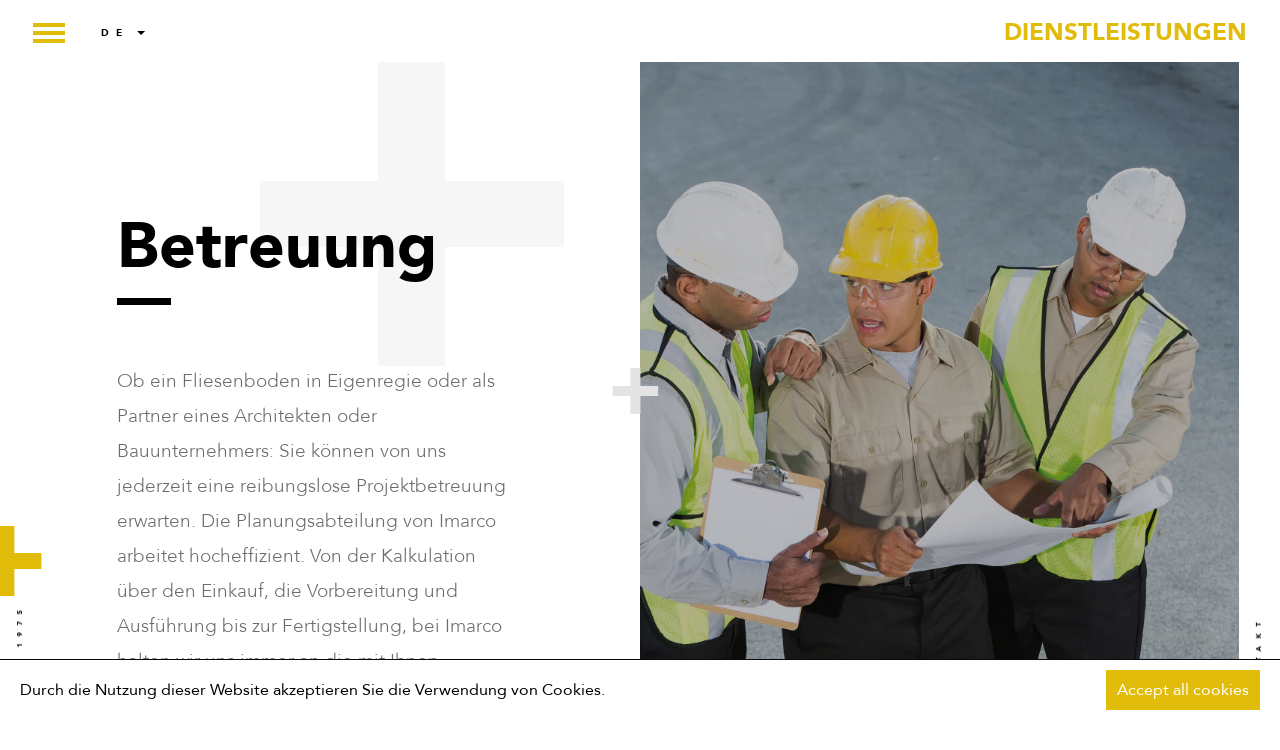

--- FILE ---
content_type: text/html; charset=UTF-8
request_url: https://imarco.eu/de/dienstleistungen/betreuung/
body_size: 14065
content:
<!doctype html>
<html lang="de-DE">
	<head>
		<title>Betreuung &raquo; IMARCO</title>
<link data-rocket-preload as="style" href="https://fonts.googleapis.com/css?family=EB%20Garamond%3A400i%7CMontserrat%3A300%2C400%2C700%2C900&#038;display=swap" rel="preload">
<link href="https://fonts.googleapis.com/css?family=EB%20Garamond%3A400i%7CMontserrat%3A300%2C400%2C700%2C900&#038;display=swap" media="print" onload="this.media=&#039;all&#039;" rel="stylesheet">
<noscript data-wpr-hosted-gf-parameters=""><link rel="stylesheet" href="https://fonts.googleapis.com/css?family=EB%20Garamond%3A400i%7CMontserrat%3A300%2C400%2C700%2C900&#038;display=swap"></noscript>

		<meta charset="utf-8" />
		<meta name="viewport" content="initial-scale=1, maximum-scale=1" />

		<meta name='robots' content='index, follow, max-image-preview:large, max-snippet:-1, max-video-preview:-1' />

	<!-- This site is optimized with the Yoast SEO plugin v26.6 - https://yoast.com/wordpress/plugins/seo/ -->
	<link rel="canonical" href="https://imarco.eu/de/dienstleistungen/betreuung/" />
	<meta property="og:locale" content="de_DE" />
	<meta property="og:type" content="article" />
	<meta property="og:title" content="Betreuung - IMARCO" />
	<meta property="og:url" content="https://imarco.eu/de/dienstleistungen/betreuung/" />
	<meta property="og:site_name" content="IMARCO" />
	<meta property="article:modified_time" content="2019-04-04T08:11:01+00:00" />
	<meta property="og:image" content="https://imarco.eu/wp-content/uploads/2019/01/Begeleiding.jpg" />
	<meta property="og:image:width" content="1600" />
	<meta property="og:image:height" content="1800" />
	<meta property="og:image:type" content="image/jpeg" />
	<meta name="twitter:card" content="summary_large_image" />
	<script type="application/ld+json" class="yoast-schema-graph">{"@context":"https://schema.org","@graph":[{"@type":"WebPage","@id":"https://imarco.eu/de/dienstleistungen/betreuung/","url":"https://imarco.eu/de/dienstleistungen/betreuung/","name":"Betreuung - IMARCO","isPartOf":{"@id":"https://imarco.eu/de/#website"},"primaryImageOfPage":{"@id":"https://imarco.eu/de/dienstleistungen/betreuung/#primaryimage"},"image":{"@id":"https://imarco.eu/de/dienstleistungen/betreuung/#primaryimage"},"thumbnailUrl":"https://imarco.eu/wp-content/uploads/2019/01/Begeleiding.jpg","datePublished":"2019-03-15T10:43:58+00:00","dateModified":"2019-04-04T08:11:01+00:00","breadcrumb":{"@id":"https://imarco.eu/de/dienstleistungen/betreuung/#breadcrumb"},"inLanguage":"de","potentialAction":[{"@type":"ReadAction","target":["https://imarco.eu/de/dienstleistungen/betreuung/"]}]},{"@type":"ImageObject","inLanguage":"de","@id":"https://imarco.eu/de/dienstleistungen/betreuung/#primaryimage","url":"https://imarco.eu/wp-content/uploads/2019/01/Begeleiding.jpg","contentUrl":"https://imarco.eu/wp-content/uploads/2019/01/Begeleiding.jpg","width":1600,"height":1800},{"@type":"BreadcrumbList","@id":"https://imarco.eu/de/dienstleistungen/betreuung/#breadcrumb","itemListElement":[{"@type":"ListItem","position":1,"name":"Home","item":"https://imarco.eu/de/"},{"@type":"ListItem","position":2,"name":"Dienstleistungen","item":"https://imarco.eu/de/dienstleistungen/"},{"@type":"ListItem","position":3,"name":"Betreuung"}]},{"@type":"WebSite","@id":"https://imarco.eu/de/#website","url":"https://imarco.eu/de/","name":"IMARCO","description":"","potentialAction":[{"@type":"SearchAction","target":{"@type":"EntryPoint","urlTemplate":"https://imarco.eu/de/?s={search_term_string}"},"query-input":{"@type":"PropertyValueSpecification","valueRequired":true,"valueName":"search_term_string"}}],"inLanguage":"de"}]}</script>
	<!-- / Yoast SEO plugin. -->


<link rel='dns-prefetch' href='//fonts.googleapis.com' />
<link href='https://fonts.gstatic.com' crossorigin rel='preconnect' />
<link rel="alternate" title="oEmbed (JSON)" type="application/json+oembed" href="https://imarco.eu/de/wp-json/oembed/1.0/embed?url=https%3A%2F%2Fimarco.eu%2Fde%2Fdienstleistungen%2Fbetreuung%2F" />
<link rel="alternate" title="oEmbed (XML)" type="text/xml+oembed" href="https://imarco.eu/de/wp-json/oembed/1.0/embed?url=https%3A%2F%2Fimarco.eu%2Fde%2Fdienstleistungen%2Fbetreuung%2F&#038;format=xml" />
<style id='wp-img-auto-sizes-contain-inline-css' type='text/css'>
img:is([sizes=auto i],[sizes^="auto," i]){contain-intrinsic-size:3000px 1500px}
/*# sourceURL=wp-img-auto-sizes-contain-inline-css */
</style>
<style id='wp-emoji-styles-inline-css' type='text/css'>

	img.wp-smiley, img.emoji {
		display: inline !important;
		border: none !important;
		box-shadow: none !important;
		height: 1em !important;
		width: 1em !important;
		margin: 0 0.07em !important;
		vertical-align: -0.1em !important;
		background: none !important;
		padding: 0 !important;
	}
/*# sourceURL=wp-emoji-styles-inline-css */
</style>
<link rel='stylesheet' id='wp-block-library-css' href='https://imarco.eu/wp-includes/css/dist/block-library/style.min.css?ver=6.9' type='text/css' media='all' />
<style id='global-styles-inline-css' type='text/css'>
:root{--wp--preset--aspect-ratio--square: 1;--wp--preset--aspect-ratio--4-3: 4/3;--wp--preset--aspect-ratio--3-4: 3/4;--wp--preset--aspect-ratio--3-2: 3/2;--wp--preset--aspect-ratio--2-3: 2/3;--wp--preset--aspect-ratio--16-9: 16/9;--wp--preset--aspect-ratio--9-16: 9/16;--wp--preset--color--black: #000000;--wp--preset--color--cyan-bluish-gray: #abb8c3;--wp--preset--color--white: #ffffff;--wp--preset--color--pale-pink: #f78da7;--wp--preset--color--vivid-red: #cf2e2e;--wp--preset--color--luminous-vivid-orange: #ff6900;--wp--preset--color--luminous-vivid-amber: #fcb900;--wp--preset--color--light-green-cyan: #7bdcb5;--wp--preset--color--vivid-green-cyan: #00d084;--wp--preset--color--pale-cyan-blue: #8ed1fc;--wp--preset--color--vivid-cyan-blue: #0693e3;--wp--preset--color--vivid-purple: #9b51e0;--wp--preset--gradient--vivid-cyan-blue-to-vivid-purple: linear-gradient(135deg,rgb(6,147,227) 0%,rgb(155,81,224) 100%);--wp--preset--gradient--light-green-cyan-to-vivid-green-cyan: linear-gradient(135deg,rgb(122,220,180) 0%,rgb(0,208,130) 100%);--wp--preset--gradient--luminous-vivid-amber-to-luminous-vivid-orange: linear-gradient(135deg,rgb(252,185,0) 0%,rgb(255,105,0) 100%);--wp--preset--gradient--luminous-vivid-orange-to-vivid-red: linear-gradient(135deg,rgb(255,105,0) 0%,rgb(207,46,46) 100%);--wp--preset--gradient--very-light-gray-to-cyan-bluish-gray: linear-gradient(135deg,rgb(238,238,238) 0%,rgb(169,184,195) 100%);--wp--preset--gradient--cool-to-warm-spectrum: linear-gradient(135deg,rgb(74,234,220) 0%,rgb(151,120,209) 20%,rgb(207,42,186) 40%,rgb(238,44,130) 60%,rgb(251,105,98) 80%,rgb(254,248,76) 100%);--wp--preset--gradient--blush-light-purple: linear-gradient(135deg,rgb(255,206,236) 0%,rgb(152,150,240) 100%);--wp--preset--gradient--blush-bordeaux: linear-gradient(135deg,rgb(254,205,165) 0%,rgb(254,45,45) 50%,rgb(107,0,62) 100%);--wp--preset--gradient--luminous-dusk: linear-gradient(135deg,rgb(255,203,112) 0%,rgb(199,81,192) 50%,rgb(65,88,208) 100%);--wp--preset--gradient--pale-ocean: linear-gradient(135deg,rgb(255,245,203) 0%,rgb(182,227,212) 50%,rgb(51,167,181) 100%);--wp--preset--gradient--electric-grass: linear-gradient(135deg,rgb(202,248,128) 0%,rgb(113,206,126) 100%);--wp--preset--gradient--midnight: linear-gradient(135deg,rgb(2,3,129) 0%,rgb(40,116,252) 100%);--wp--preset--font-size--small: 13px;--wp--preset--font-size--medium: 20px;--wp--preset--font-size--large: 36px;--wp--preset--font-size--x-large: 42px;--wp--preset--spacing--20: 0.44rem;--wp--preset--spacing--30: 0.67rem;--wp--preset--spacing--40: 1rem;--wp--preset--spacing--50: 1.5rem;--wp--preset--spacing--60: 2.25rem;--wp--preset--spacing--70: 3.38rem;--wp--preset--spacing--80: 5.06rem;--wp--preset--shadow--natural: 6px 6px 9px rgba(0, 0, 0, 0.2);--wp--preset--shadow--deep: 12px 12px 50px rgba(0, 0, 0, 0.4);--wp--preset--shadow--sharp: 6px 6px 0px rgba(0, 0, 0, 0.2);--wp--preset--shadow--outlined: 6px 6px 0px -3px rgb(255, 255, 255), 6px 6px rgb(0, 0, 0);--wp--preset--shadow--crisp: 6px 6px 0px rgb(0, 0, 0);}:where(.is-layout-flex){gap: 0.5em;}:where(.is-layout-grid){gap: 0.5em;}body .is-layout-flex{display: flex;}.is-layout-flex{flex-wrap: wrap;align-items: center;}.is-layout-flex > :is(*, div){margin: 0;}body .is-layout-grid{display: grid;}.is-layout-grid > :is(*, div){margin: 0;}:where(.wp-block-columns.is-layout-flex){gap: 2em;}:where(.wp-block-columns.is-layout-grid){gap: 2em;}:where(.wp-block-post-template.is-layout-flex){gap: 1.25em;}:where(.wp-block-post-template.is-layout-grid){gap: 1.25em;}.has-black-color{color: var(--wp--preset--color--black) !important;}.has-cyan-bluish-gray-color{color: var(--wp--preset--color--cyan-bluish-gray) !important;}.has-white-color{color: var(--wp--preset--color--white) !important;}.has-pale-pink-color{color: var(--wp--preset--color--pale-pink) !important;}.has-vivid-red-color{color: var(--wp--preset--color--vivid-red) !important;}.has-luminous-vivid-orange-color{color: var(--wp--preset--color--luminous-vivid-orange) !important;}.has-luminous-vivid-amber-color{color: var(--wp--preset--color--luminous-vivid-amber) !important;}.has-light-green-cyan-color{color: var(--wp--preset--color--light-green-cyan) !important;}.has-vivid-green-cyan-color{color: var(--wp--preset--color--vivid-green-cyan) !important;}.has-pale-cyan-blue-color{color: var(--wp--preset--color--pale-cyan-blue) !important;}.has-vivid-cyan-blue-color{color: var(--wp--preset--color--vivid-cyan-blue) !important;}.has-vivid-purple-color{color: var(--wp--preset--color--vivid-purple) !important;}.has-black-background-color{background-color: var(--wp--preset--color--black) !important;}.has-cyan-bluish-gray-background-color{background-color: var(--wp--preset--color--cyan-bluish-gray) !important;}.has-white-background-color{background-color: var(--wp--preset--color--white) !important;}.has-pale-pink-background-color{background-color: var(--wp--preset--color--pale-pink) !important;}.has-vivid-red-background-color{background-color: var(--wp--preset--color--vivid-red) !important;}.has-luminous-vivid-orange-background-color{background-color: var(--wp--preset--color--luminous-vivid-orange) !important;}.has-luminous-vivid-amber-background-color{background-color: var(--wp--preset--color--luminous-vivid-amber) !important;}.has-light-green-cyan-background-color{background-color: var(--wp--preset--color--light-green-cyan) !important;}.has-vivid-green-cyan-background-color{background-color: var(--wp--preset--color--vivid-green-cyan) !important;}.has-pale-cyan-blue-background-color{background-color: var(--wp--preset--color--pale-cyan-blue) !important;}.has-vivid-cyan-blue-background-color{background-color: var(--wp--preset--color--vivid-cyan-blue) !important;}.has-vivid-purple-background-color{background-color: var(--wp--preset--color--vivid-purple) !important;}.has-black-border-color{border-color: var(--wp--preset--color--black) !important;}.has-cyan-bluish-gray-border-color{border-color: var(--wp--preset--color--cyan-bluish-gray) !important;}.has-white-border-color{border-color: var(--wp--preset--color--white) !important;}.has-pale-pink-border-color{border-color: var(--wp--preset--color--pale-pink) !important;}.has-vivid-red-border-color{border-color: var(--wp--preset--color--vivid-red) !important;}.has-luminous-vivid-orange-border-color{border-color: var(--wp--preset--color--luminous-vivid-orange) !important;}.has-luminous-vivid-amber-border-color{border-color: var(--wp--preset--color--luminous-vivid-amber) !important;}.has-light-green-cyan-border-color{border-color: var(--wp--preset--color--light-green-cyan) !important;}.has-vivid-green-cyan-border-color{border-color: var(--wp--preset--color--vivid-green-cyan) !important;}.has-pale-cyan-blue-border-color{border-color: var(--wp--preset--color--pale-cyan-blue) !important;}.has-vivid-cyan-blue-border-color{border-color: var(--wp--preset--color--vivid-cyan-blue) !important;}.has-vivid-purple-border-color{border-color: var(--wp--preset--color--vivid-purple) !important;}.has-vivid-cyan-blue-to-vivid-purple-gradient-background{background: var(--wp--preset--gradient--vivid-cyan-blue-to-vivid-purple) !important;}.has-light-green-cyan-to-vivid-green-cyan-gradient-background{background: var(--wp--preset--gradient--light-green-cyan-to-vivid-green-cyan) !important;}.has-luminous-vivid-amber-to-luminous-vivid-orange-gradient-background{background: var(--wp--preset--gradient--luminous-vivid-amber-to-luminous-vivid-orange) !important;}.has-luminous-vivid-orange-to-vivid-red-gradient-background{background: var(--wp--preset--gradient--luminous-vivid-orange-to-vivid-red) !important;}.has-very-light-gray-to-cyan-bluish-gray-gradient-background{background: var(--wp--preset--gradient--very-light-gray-to-cyan-bluish-gray) !important;}.has-cool-to-warm-spectrum-gradient-background{background: var(--wp--preset--gradient--cool-to-warm-spectrum) !important;}.has-blush-light-purple-gradient-background{background: var(--wp--preset--gradient--blush-light-purple) !important;}.has-blush-bordeaux-gradient-background{background: var(--wp--preset--gradient--blush-bordeaux) !important;}.has-luminous-dusk-gradient-background{background: var(--wp--preset--gradient--luminous-dusk) !important;}.has-pale-ocean-gradient-background{background: var(--wp--preset--gradient--pale-ocean) !important;}.has-electric-grass-gradient-background{background: var(--wp--preset--gradient--electric-grass) !important;}.has-midnight-gradient-background{background: var(--wp--preset--gradient--midnight) !important;}.has-small-font-size{font-size: var(--wp--preset--font-size--small) !important;}.has-medium-font-size{font-size: var(--wp--preset--font-size--medium) !important;}.has-large-font-size{font-size: var(--wp--preset--font-size--large) !important;}.has-x-large-font-size{font-size: var(--wp--preset--font-size--x-large) !important;}
/*# sourceURL=global-styles-inline-css */
</style>

<style id='classic-theme-styles-inline-css' type='text/css'>
/*! This file is auto-generated */
.wp-block-button__link{color:#fff;background-color:#32373c;border-radius:9999px;box-shadow:none;text-decoration:none;padding:calc(.667em + 2px) calc(1.333em + 2px);font-size:1.125em}.wp-block-file__button{background:#32373c;color:#fff;text-decoration:none}
/*# sourceURL=/wp-includes/css/classic-themes.min.css */
</style>

<link data-minify="1" rel='stylesheet' id='custom-style-css' href='https://imarco.eu/wp-content/cache/background-css/1/imarco.eu/wp-content/cache/min/1/wp-content/themes/imarco/dist/css/style-1.1.0.min.css?ver=1760452931&wpr_t=1768849922' type='text/css' media='all' />
<script type="text/javascript" src="https://imarco.eu/wp-includes/js/jquery/jquery.min.js?ver=3.7.1" id="jquery-core-js"></script>
<script type="text/javascript" src="https://imarco.eu/wp-includes/js/jquery/jquery-migrate.min.js?ver=3.4.1" id="jquery-migrate-js"></script>
<script type="text/javascript" src="https://imarco.eu/wp-content/themes/imarco/dist/js/bundle-1.1.0.min.js?ver=1.1.0" id="custom-main-js"></script>
<script></script><link rel="https://api.w.org/" href="https://imarco.eu/de/wp-json/" /><link rel="EditURI" type="application/rsd+xml" title="RSD" href="https://imarco.eu/xmlrpc.php?rsd" />
<meta name="generator" content="WordPress 6.9" />
<link rel='shortlink' href='https://imarco.eu/de/?p=691' />
<meta name="generator" content="Redux 4.5.9" /><meta name="generator" content="WPML ver:4.8.6 stt:66,37,1,65,4,3;" />
<meta name="generator" content="Powered by WPBakery Page Builder - drag and drop page builder for WordPress."/>

			<style>

				#wpsaurus-cookie-banner
				{
					box-sizing: border-box;
					display: none;
					background-color: #ffffff;
					color: #000000;
					border-top: 1px solid #0a0a0a;
					width: 100%;
					position: fixed;
					bottom: 0;
					left: 0;
					min-height: 54px;
					z-index: 99999999;
					padding: 10px 20px;
					align-items: center;
				}

				#wpsaurus-cookie-banner .wpsaurus-cookie-banner-text
				{
					flex-grow: 1;
					color: #000000;
				}

				#wpsaurus-cookie-banner .wpsaurus-cookie-banner-buttons
				{
					display: flex;
					justify-content: flex-end;
					margin-left: 20px;
				}

				#wpsaurus-cookie-banner .wpsaurus-cookie-banner-button
				{
					min-height: 34px;
					padding: 10px;
					cursor: pointer;
					display: flex;
					align-items: center;
				}

				#wpsaurus-cookie-banner .wpsaurus-cookie-banner-button-privacy
				{
					display: none;
				}

				#wpsaurus-cookie-banner .wpsaurus-cookie-banner-button-accept
				{
					background-color: #e2bc0b;
					color: #ffffff;
					border: 1px solid  #e2bc0b;
					transition: all 0.3s linear;
					white-space: nowrap;
				}

				#wpsaurus-cookie-banner .wpsaurus-cookie-banner-button-accept:hover
				{
					background-color: #ffffff;
					color: #e2bc0b;
				}

				#wpsaurus-cookie-banner .wpsaurus-cookie-banner-button-accept-all
				{
					background-color: #e2bc0b;
					color: #ffffff;
					border: 1px solid  #e2bc0b;
					transition: all 0.3s linear;
				}

				#wpsaurus-cookie-banner .wpsaurus-cookie-banner-button-accept-all:hover
				{
					background-color: #ffffff;
					color: #e2bc0b;
				}

				#wpsaurus-cookie-banner .wpsaurus-cookie-banner-button + .wpsaurus-cookie-banner-button 
				{
					margin-left: 20px;
				}

				@media(max-width: 768px)
				{
					#wpsaurus-cookie-banner
					{
						flex-direction: column;
					}

					#wpsaurus-cookie-banner .wpsaurus-cookie-banner-text
					{
						width: 100%;
					}

					#wpsaurus-cookie-banner .wpsaurus-cookie-banner-buttons
					{
						width: 100%;
						margin-top: 10px;
						margin-left: 0;
						justify-content: space-between;
					}
				}

			</style>
		
			<script>

				var wpsaurus_cookie_banner_has_cookie = function(js_type)
				{
					var match = document.cookie.match(new RegExp("(^| )" + "wpsaurus_cookie_banner_plugin" + "=([^;]+)"));

					if(match)
					{
						return match[2].split(",").indexOf(js_type) !== -1;
					}else{
						return false;
					}
				};

				var wpsaurus_cookie_banner_do_run = function(js_type)
				{
					if("banner_display" == "banner_display")
					{
						return true;
					}

					if("banner_display" == "banner_accept")
					{
						return wpsaurus_cookie_banner_has_cookie(js_type);
					}

					if("banner_display" == "popup_accept")
					{
						return wpsaurus_cookie_banner_has_cookie(js_type);
					}
				};

			</script>
		<script></script><!-- Search console -->
<meta name="google-site-verification" content="DjBKyngkFjIVSBveSqAJwNX-Rm60M4_0r-RK7Zm7f08" />

<!-- Hotjar Tracking Code for https://imarco.eu/ -->
<script>
    (function(h,o,t,j,a,r){
        h.hj=h.hj||function(){(h.hj.q=h.hj.q||[]).push(arguments)};
        h._hjSettings={hjid:2748989,hjsv:6};
        a=o.getElementsByTagName('head')[0];
        r=o.createElement('script');r.async=1;
        r.src=t+h._hjSettings.hjid+j+h._hjSettings.hjsv;
        a.appendChild(r);
    })(window,document,'https://static.hotjar.com/c/hotjar-','.js?sv=');
</script>

<!-- Google Tag Manager -->
<script>(function(w,d,s,l,i){w[l]=w[l]||[];w[l].push({'gtm.start':
new Date().getTime(),event:'gtm.js'});var f=d.getElementsByTagName(s)[0],
j=d.createElement(s),dl=l!='dataLayer'?'&l='+l:'';j.async=true;j.src=
'https://www.googletagmanager.com/gtm.js?id='+i+dl;f.parentNode.insertBefore(j,f);
})(window,document,'script','dataLayer','GTM-MMHJ3PD');</script>
<!-- End Google Tag Manager -->

<!-- Leadinfo tracking code -->
<script>
(function(l,e,a,d,i,n,f,o){if(!l[i]){l.GlobalLeadinfoNamespace=l.GlobalLeadinfoNamespace||[];
l.GlobalLeadinfoNamespace.push(i);l[i]=function(){(l[i].q=l[i].q||[]).push(arguments)};l[i].t=l[i].t||n;
l[i].q=l[i].q||[];o=e.createElement(a);f=e.getElementsByTagName(a)[0];o.async=1;o.src=d;f.parentNode.insertBefore(o,f);}
}(window,document,"script","https://cdn.leadinfo.net/ping.js","leadinfo","LI-62134FF5738BE"));
</script>
<!-- End Leadinfo tracking code -->
				<script>
					var wpsaurus_cookie_banner_plugin_analytical_head = function()
					{
						
					};
	
					if(wpsaurus_cookie_banner_do_run("analytical"))
					{
						wpsaurus_cookie_banner_plugin_analytical_head();
					}
				</script>
			
				<script>
					var wpsaurus_cookie_banner_plugin_tracking_head = function()
					{
						
					};
	
					if(wpsaurus_cookie_banner_do_run("tracking"))
					{
						wpsaurus_cookie_banner_plugin_tracking_head();
					}
				</script>
			<link rel="icon" href="https://imarco.eu/wp-content/uploads/2022/03/cropped-plus@3x-8-32x32.png" sizes="32x32" />
<link rel="icon" href="https://imarco.eu/wp-content/uploads/2022/03/cropped-plus@3x-8-192x192.png" sizes="192x192" />
<link rel="apple-touch-icon" href="https://imarco.eu/wp-content/uploads/2022/03/cropped-plus@3x-8-180x180.png" />
<meta name="msapplication-TileImage" content="https://imarco.eu/wp-content/uploads/2022/03/cropped-plus@3x-8-270x270.png" />
		<style type="text/css" id="wp-custom-css">
			.grecaptcha-badge { visibility: hidden; }		</style>
		<noscript><style> .wpb_animate_when_almost_visible { opacity: 1; }</style></noscript><noscript><style id="rocket-lazyload-nojs-css">.rll-youtube-player, [data-lazy-src]{display:none !important;}</style></noscript>	<style id="wpr-lazyload-bg-container"></style><style id="wpr-lazyload-bg-exclusion"></style>
<noscript>
<style id="wpr-lazyload-bg-nostyle">.homepage_section .left-section{--wpr-bg-4285c610-4de7-45fb-b3ac-7808454f16aa: url('https://imarco.eu/wp-content/themes/imarco/dist/images/left.jpg');}.homepage_section .top-section{--wpr-bg-26e847a4-c668-4ffd-b5f6-b24070f3616a: url('https://imarco.eu/wp-content/themes/imarco/dist/images/top.jpg');}.homepage_section .bottom-section{--wpr-bg-a98a57c2-323b-4709-98f8-e9d6393843ed: url('https://imarco.eu/wp-content/themes/imarco/dist/images/bottom.jpg');}</style>
</noscript>
<script type="application/javascript">const rocket_pairs = [{"selector":".homepage_section .left-section","style":".homepage_section .left-section{--wpr-bg-4285c610-4de7-45fb-b3ac-7808454f16aa: url('https:\/\/imarco.eu\/wp-content\/themes\/imarco\/dist\/images\/left.jpg');}","hash":"4285c610-4de7-45fb-b3ac-7808454f16aa","url":"https:\/\/imarco.eu\/wp-content\/themes\/imarco\/dist\/images\/left.jpg"},{"selector":".homepage_section .top-section","style":".homepage_section .top-section{--wpr-bg-26e847a4-c668-4ffd-b5f6-b24070f3616a: url('https:\/\/imarco.eu\/wp-content\/themes\/imarco\/dist\/images\/top.jpg');}","hash":"26e847a4-c668-4ffd-b5f6-b24070f3616a","url":"https:\/\/imarco.eu\/wp-content\/themes\/imarco\/dist\/images\/top.jpg"},{"selector":".homepage_section .bottom-section","style":".homepage_section .bottom-section{--wpr-bg-a98a57c2-323b-4709-98f8-e9d6393843ed: url('https:\/\/imarco.eu\/wp-content\/themes\/imarco\/dist\/images\/bottom.jpg');}","hash":"a98a57c2-323b-4709-98f8-e9d6393843ed","url":"https:\/\/imarco.eu\/wp-content\/themes\/imarco\/dist\/images\/bottom.jpg"}]; const rocket_excluded_pairs = [];</script><meta name="generator" content="WP Rocket 3.20.3" data-wpr-features="wpr_lazyload_css_bg_img wpr_minify_js wpr_lazyload_images wpr_minify_css wpr_preload_links wpr_desktop" /></head>
	<body class="wp-singular diensten-template-default single single-diensten postid-691 wp-theme-imarco wpb-js-composer js-comp-ver-8.7.2 vc_responsive">
		<div data-rocket-location-hash="08716d9260f550801867ac8920d6de20" class="menu-bar">
	<div data-rocket-location-hash="740cb8f51973ff2ac424961f87ab2efd" class="hamburger">
		<div data-rocket-location-hash="ee5f22be7ef404e939b5d046713078bf" class="hamburger__bar hamburger__bar--1"></div>
		<div data-rocket-location-hash="692b2591d3106ec56a9eee1a57bcfab3" class="hamburger__bar hamburger__bar--2"></div>
		<div data-rocket-location-hash="b23b86aa27b863bea7273cd29da1ec82" class="hamburger__bar hamburger__bar--3"></div>
	</div>
	
	<div data-rocket-location-hash="138d8b8a36f3142753ca98028b0b56ce" class="language arrow">

		de
				<div data-rocket-location-hash="75058a658a5f22acf8d5a833fbc0d13d" class="select">
			<a href="https://imarco.eu/fr/services/accompagnement/">fr</a><a href="https://imarco.eu/en/services/supervision/">en</a><a href="https://imarco.eu/diensten/begeleiding/">nl</a>			<a href="https://www.imarco-belgium.com/?nl=https://imarco.eu/be-nl/diensten/begeleiding/&fr=https://imarco.eu/be-fr/diensten/accompagnement/">be</a>
		</div>
			</div>
		<div data-rocket-location-hash="2a3d285a0f922d40e0a4a9d32795871c" class="logo">
								<span><a href="https://imarco.eu/de/dienstleistungen/">DIENSTLEISTUNGEN</a></span>							</div>
	<div data-rocket-location-hash="23e750e29a8d9709a8a5839e1b0249f1" class="menu-content"><ul id="menu-main-duits" class="menu"><li id="menu-item-907" class="menu-item menu-item-type-post_type menu-item-object-page menu-item-home menu-item-907 "><a href="https://imarco.eu/de/">Home</a></li>
<li id="menu-item-908" class="menu-item menu-item-type-post_type menu-item-object-page menu-item-908 "><a href="https://imarco.eu/de/uber-uns/">Über uns</a></li>
<li id="menu-item-909" class="menu-item menu-item-type-post_type menu-item-object-page menu-item-909 "><a href="https://imarco.eu/de/kontakt/">Kontakt</a></li>
<li id="menu-item-920" class="menu-item menu-item-type-post_type_archive menu-item-object-diensten menu-item-920 current-menu-item active"><a href="https://imarco.eu/de/dienstleistungen/">Dienstleistungen</a></li>
<li id="menu-item-919" class="menu-item menu-item-type-post_type_archive menu-item-object-producten menu-item-919 "><a href="https://imarco.eu/de/produkte/">Produkte</a></li>
<li id="menu-item-921" class="menu-item menu-item-type-post_type_archive menu-item-object-projecten menu-item-921 "><a href="https://imarco.eu/de/projekte/">Projekte</a></li>
</ul></div></div>
<div data-rocket-location-hash="b8a62af61c0e80c1593bc882b4cf8640" class="sticky-date"><span class="animated slide-down no-scrollspy">SEIT 1975</span></div>
<div data-rocket-location-hash="ffc8af77c6898343a561e60417d5ce4b" class="sticky-contact"><a class="animated slide-up no-scrollspy" href="https://imarco.eu/de/kontakt/">Kontakt</a></div>

	<div data-rocket-location-hash="ad0d0d9caad992a98cde7a0ed92e0e39" class="container">
		<div data-rocket-location-hash="f7c5731a929abd369886451dfd30cd30" class="diensten-container">
	<div data-rocket-location-hash="ff90b286e2d775dc7a53051c115e5c7c" class="row diensten-row">
		<div class="col-6 col-mobile-12 row row--middle diensten-row__intro">
			<h1 class="animated slide-up no-scrollspy--desktop-only">Betreuung</h1>
			<p class="animated slide-up delay-2 delay-mobile-0 no-scrollspy--desktop-only">
				Ob ein Fliesenboden in Eigenregie oder als Partner eines Architekten oder Bauunternehmers: Sie können von uns jederzeit eine reibungslose Projektbetreuung erwarten.
Die Planungsabteilung von Imarco arbeitet hocheffizient. Von der Kalkulation über den Einkauf, die Vorbereitung und Ausführung bis zur Fertigstellung, bei Imarco halten wir uns immer an die mit Ihnen getroffenen Vereinbarungen.
			</p>
			<div class="plus plus--large animated zoom-in no-scrollspy"></div>
			<div class="plus plus--medium animated zoom-in delay-4 no-scrollspy"></div>
			<div class="plus plus--small animated zoom-in delay-2 no-scrollspy"></div>
			<div class="scroll-down animated slide-up delay-8 delay-mobile-0 no-scrollspy--desktop-only"></div>
		</div>
		
				<div data-bg="https://imarco.eu/wp-content/uploads/2019/01/Begeleiding.jpg" class="col-6 col-mobile-12 diensten-row__image rocket-lazyload" style="">
						<div class="quote animated slide-up delay-4 delay-mobile-0 no-scrollspy--desktop-only">
				“Projektbetreuung”
			</div>
		</div>

		<div class="col-6 col-mobile-12 diensten-row__content animated slide-up">
			<p>
				<h2>Beratungs- oder Wissenspartner</h2>
<p>Imarco übernimmt gerne die Rolle des Gesprächspartners mit Ihrem Architekten oder Projektentwickler. Dadurch können wir bei jedem Projekt einen Vorsprung verbuchen, zum Beispiel bei der Renovierung von vorhandenen Böden oder Kettenprojekten, bei denen neben einem einheitlichen Erscheinungsbild auch die Logistik eine wichtige Rolle spielt.<strong> </strong></p>
<h2>International</h2>
<p>Imarco liefert und verlegt Böden in ganz Europa und darüber hinaus. Ansprechpartner vor Ort, die die Sprache sprechen und mit den örtlichen Verfahren bestens vertraut sind, schaffen einen direkten Vorteil. Imarco widmet dabei auch den häufig komplexen europäischen Gesetzen und Regelungen vor Ort verstärkte Aufmerksamkeit. So können wir unangenehme Überraschungen im Nachhinein verhindern. Unsere Fliesenleger entsprechen alle den Anforderungen des VCA-Sicherheitszertifikats.</p>
			</p>
		</div>
	</div>
</div>	</div>


	<div data-rocket-location-hash="4066a56dd849f4dc2cfe73f507febd88" class="diensten_section row row--no-gutter row--same-size">

		<div data-rocket-location-hash="34e7596b78f17f709aa399d1b221d408" class="plus plus--small top-left"></div>
		<div data-rocket-location-hash="3c10f8d7a671638f2a2426de9ecd3a3b" class="diensten_section__header col-6 col-mobile-12">
			<div data-rocket-location-hash="377cf1a2257a2941a34834aabaa7a814" class="plus plus--medium animated zoom-in"></div>
			<div data-rocket-location-hash="e71a6ff80a83b3acd16c4eef8cf769f1" class="plus plus--large animated zoom-in"></div>
			<h2 class="animated slide-up">Unsere Dienst leistungen<strong>DIENSTLEISTUNGEN</strong></h2>
			<p class="animated slide-up">
                            </p>
			<div data-rocket-location-hash="3bf3b5d2955f6b5f5f842b23f18a6deb" class="diensten_section__controlls controlls">
			</div>
		</div>
		<div data-rocket-location-hash="21d1d3ddb6efdcd88630989f30e09776" class="diensten_section__content col-6 col-mobile-12">
						<div data-rocket-location-hash="ea85f9ca0aaaa60a8e3dcd4a4de75620" class="row row--no-gutter">
									<div class="card col-6">
						<a href="https://imarco.eu/de/dienstleistungen/fusbodenauswahl-2/">
							<div class="icon-container">
																<img src="data:image/svg+xml,%3Csvg%20xmlns='http://www.w3.org/2000/svg'%20viewBox='0%200%200%200'%3E%3C/svg%3E" data-lazy-src="https://imarco.eu/wp-content/uploads/2019/01/Vloerkeuze.png" /><noscript><img src="https://imarco.eu/wp-content/uploads/2019/01/Vloerkeuze.png" /></noscript>
							</div>
							<h5>Fußboden&shy;auswahl</h5>
						</a>
					</div>
									<div class="card col-6">
						<a href="https://imarco.eu/de/dienstleistungen/garantie/">
							<div class="icon-container">
																<img src="data:image/svg+xml,%3Csvg%20xmlns='http://www.w3.org/2000/svg'%20viewBox='0%200%200%200'%3E%3C/svg%3E" data-lazy-src="https://imarco.eu/wp-content/uploads/2019/01/Garantie.png" /><noscript><img src="https://imarco.eu/wp-content/uploads/2019/01/Garantie.png" /></noscript>
							</div>
							<h5>Garantie</h5>
						</a>
					</div>
									<div class="card col-6">
						<a href="https://imarco.eu/de/dienstleistungen/importeur/">
							<div class="icon-container">
																<img src="data:image/svg+xml,%3Csvg%20xmlns='http://www.w3.org/2000/svg'%20viewBox='0%200%200%200'%3E%3C/svg%3E" data-lazy-src="https://imarco.eu/wp-content/uploads/2019/01/Importeur.png" /><noscript><img src="https://imarco.eu/wp-content/uploads/2019/01/Importeur.png" /></noscript>
							</div>
							<h5>Importeur</h5>
						</a>
					</div>
									<div class="card col-6">
						<a href="https://imarco.eu/de/dienstleistungen/qualitatsmanagement/">
							<div class="icon-container">
																<img src="data:image/svg+xml,%3Csvg%20xmlns='http://www.w3.org/2000/svg'%20viewBox='0%200%200%200'%3E%3C/svg%3E" data-lazy-src="https://imarco.eu/wp-content/uploads/2019/01/Kwaliteitsbeheer.png" /><noscript><img src="https://imarco.eu/wp-content/uploads/2019/01/Kwaliteitsbeheer.png" /></noscript>
							</div>
							<h5>Qualitäts&shy;management</h5>
						</a>
					</div>
							</div>
						<div data-rocket-location-hash="749ff144894d0f987cb44cf1d202d9e9" class="row row--no-gutter">
									<div class="card col-6">
						<a href="https://imarco.eu/de/dienstleistungen/imarco-kummert-sich-um-alles/">
							<div class="icon-container">
																<img src="data:image/svg+xml,%3Csvg%20xmlns='http://www.w3.org/2000/svg'%20viewBox='0%200%200%200'%3E%3C/svg%3E" data-lazy-src="https://imarco.eu/wp-content/uploads/2019/01/Ontzorging.png" /><noscript><img src="https://imarco.eu/wp-content/uploads/2019/01/Ontzorging.png" /></noscript>
							</div>
							<h5>Imarco kümmert sich um alles</h5>
						</a>
					</div>
							</div>
					</div>
	</div>
	
		<div data-rocket-location-hash="c70e6a44a47235e1622ae33ecb8f1ed5" class="footer-cta-row">
	<div data-rocket-location-hash="2daae68f4668a80526a12e585fb9b953" class="plus plus--large animated zoom-in"></div>
	<div data-rocket-location-hash="397780194fafc25fb213f044a2963069" class="footer-cta-row__inner">
		<h2 class="animated slide-up">Fliesenböden der nächsten Generation.<strong>HABEN SIE NOCH FRAGEN?</strong></h2>
		<p class="animated slide-up">
			Wir helfen Ihnen gerne weiter.		</p>
		<a href="https://imarco.eu/de/kontakt/" class="imarco_button imarco_button--yellow animated slide-left" style="color: white;">
			Kontakt			<div class="arrow" style="border-color: white;"></div>
		</a>
	</div>
</div>
<footer data-rocket-location-hash="5f0ff73acce9fa4b764ce224f3be61b9">
	<div data-rocket-location-hash="084e4d6cce3333e82078e08312b8137d" class="content">
		<div data-rocket-location-hash="b0fffc48c8cf1b17fcd1cbffea57a807" class="plus plus--small animated zoom-in trigger-early"></div>
		<div data-rocket-location-hash="7a95e411d803e7801e39dde6586928cc" class="logo">
           		<div class="logo"></div>
            <span class="logo__undertitle">
                Deel van de Imarco groep				</span>
        </div>
		<div data-rocket-location-hash="d4f1f2e7ca63ae4cdb062a2bfed71607" class="content__items">
			<div class="content__item">Hoffmannallee 41-51 , 475433 Kleve</div>
			<div class="content__item"><a href="tel:+31348411800">+31 (0)348 411 800</a></div>
			<div class="content__item"><a href="mailto:info@imarco-deutschland.de">info@imarco-deutschland.de</a></div>
		</div>
		<div data-rocket-location-hash="acd79c660a599508ec69b3663263e993" class="bottom-bar"><ul id="menu-footer-duits" class="menu"><li id="menu-item-1038" class="menu-item menu-item-type-custom menu-item-object-custom menu-item-1038 "><a href="/de/datenschutz-bestimmungen/">Datenschutz Bestimmungen</a></li>
<li id="menu-item-1039" class="menu-item menu-item-type-custom menu-item-object-custom menu-item-1039 "><a href="/de/cookie-richtlinie/">Cookie Richtlinie</a></li>
<li id="menu-item-9667" class="menu-item menu-item-type-post_type menu-item-object-page menu-item-9667 "><a href="https://imarco.eu/de/impressum/">Impressum</a></li>
</ul></div>		<!-- <div class="love">
			Made with love by <a href="https://www.miwebb.com/" target="_blank">miWebb</a>
		</div> -->
	</div>
	<div data-rocket-location-hash="75589584d3f075ecd87843931c83acfb" class="back-to-top__wrapper"><div data-rocket-location-hash="22f28703b896ef07f281b69f8fa55f80" class="back-to-top"></div></div>
</footer>
		<script type="speculationrules">
{"prefetch":[{"source":"document","where":{"and":[{"href_matches":"/de/*"},{"not":{"href_matches":["/wp-*.php","/wp-admin/*","/wp-content/uploads/*","/wp-content/*","/wp-content/plugins/*","/wp-content/themes/imarco/*","/de/*\\?(.+)"]}},{"not":{"selector_matches":"a[rel~=\"nofollow\"]"}},{"not":{"selector_matches":".no-prefetch, .no-prefetch a"}}]},"eagerness":"conservative"}]}
</script>
<style></style><script></script><!-- Global site tag (gtag.js) - Google Analytics -->
<script async src="https://www.googletagmanager.com/gtag/js?id=UA-136855082-1"></script>
<script>
  window.dataLayer = window.dataLayer || [];
  function gtag(){dataLayer.push(arguments);}
  gtag('js', new Date());

  gtag('config', 'UA-136855082-1');
</script>
				<script>
					var wpsaurus_cookie_banner_plugin_analytical_footer = function()
					{
						
					};
	
					if(wpsaurus_cookie_banner_do_run("analytical"))
					{
						wpsaurus_cookie_banner_plugin_analytical_footer();
					}
				</script>
			
				<script>
					var wpsaurus_cookie_banner_plugin_tracking_footer = function()
					{
						
					};
	
					if(wpsaurus_cookie_banner_do_run("tracking"))
					{
						wpsaurus_cookie_banner_plugin_tracking_footer();
					}
				</script>
			
			<div data-rocket-location-hash="8560eb74d21a77bb6b6450e59f60d423" id="wpsaurus-cookie-banner">
				<div data-rocket-location-hash="bf3fe62f74b4b786b328c5ef3d49d49d" class="wpsaurus-cookie-banner-text">Durch die Nutzung dieser Website akzeptieren Sie die Verwendung von Cookies.</div>
				<div data-rocket-location-hash="927c18e8b2e44e1d9e3adcf9ffd06176" class="wpsaurus-cookie-banner-buttons">
					<div data-rocket-location-hash="f2aa77a26038d0241427e423179eaaa8" class="wpsaurus-cookie-banner-button wpsaurus-cookie-banner-button-accept">Accept all cookies</div>
					<div data-rocket-location-hash="c28b9f30f1a4505d6aa7157058d18778" class="wpsaurus-cookie-banner-button wpsaurus-cookie-banner-button-privacy">Cookie policy</div>
				</div>
			</div>
		
			<script>

				document.addEventListener("DOMContentLoaded", function()
				{
					if(!wpsaurus_cookie_banner_has_cookie("functional") || !wpsaurus_cookie_banner_has_cookie("analytical") || !wpsaurus_cookie_banner_has_cookie("tracking"))
					{
						var banner = document.querySelector("#wpsaurus-cookie-banner");
						var button = banner.querySelector(".wpsaurus-cookie-banner-button-accept");
						var privacy_button = banner.querySelector(".wpsaurus-cookie-banner-button-privacy");

						banner.setAttribute("style", "display: flex");

						if(privacy_button)
						{
							if("disabled" != "disabled")
							{
								privacy_button.setAttribute("style", "display: flex");
							}

							privacy_button.addEventListener("click", function()
							{
								document.location = "";
							}, false);
						}

						button.addEventListener("click", function()
						{
							var date = new Date();
							date.setTime(date.getTime() + (365 * 24 * 60 * 60 * 1000));

							document.cookie = "wpsaurus_cookie_banner_plugin=functional,analytical,tracking; expires=" + date.toUTCString() + "; SameSite=Lax; path=/";

							banner.setAttribute("style", "display: none");

							if("banner_display" == "banner_accept")
							{
								if("wpsaurus_cookie_banner_plugin_functional_head" in window){wpsaurus_cookie_banner_plugin_functional_head();}
if("wpsaurus_cookie_banner_plugin_analytical_head" in window){wpsaurus_cookie_banner_plugin_analytical_head();}
if("wpsaurus_cookie_banner_plugin_tracking_head" in window){wpsaurus_cookie_banner_plugin_tracking_head();}
if("wpsaurus_cookie_banner_plugin_functional_body" in window){wpsaurus_cookie_banner_plugin_functional_body();}
if("wpsaurus_cookie_banner_plugin_analytical_body" in window){wpsaurus_cookie_banner_plugin_analytical_body();}
if("wpsaurus_cookie_banner_plugin_tracking_body" in window){wpsaurus_cookie_banner_plugin_tracking_body();}
if("wpsaurus_cookie_banner_plugin_functional_footer" in window){wpsaurus_cookie_banner_plugin_functional_footer();}
if("wpsaurus_cookie_banner_plugin_analytical_footer" in window){wpsaurus_cookie_banner_plugin_analytical_footer();}
if("wpsaurus_cookie_banner_plugin_tracking_footer" in window){wpsaurus_cookie_banner_plugin_tracking_footer();}
							}
						}, false);
					}
				}, false);

			</script>
		<script type="text/javascript" id="rocket-browser-checker-js-after">
/* <![CDATA[ */
"use strict";var _createClass=function(){function defineProperties(target,props){for(var i=0;i<props.length;i++){var descriptor=props[i];descriptor.enumerable=descriptor.enumerable||!1,descriptor.configurable=!0,"value"in descriptor&&(descriptor.writable=!0),Object.defineProperty(target,descriptor.key,descriptor)}}return function(Constructor,protoProps,staticProps){return protoProps&&defineProperties(Constructor.prototype,protoProps),staticProps&&defineProperties(Constructor,staticProps),Constructor}}();function _classCallCheck(instance,Constructor){if(!(instance instanceof Constructor))throw new TypeError("Cannot call a class as a function")}var RocketBrowserCompatibilityChecker=function(){function RocketBrowserCompatibilityChecker(options){_classCallCheck(this,RocketBrowserCompatibilityChecker),this.passiveSupported=!1,this._checkPassiveOption(this),this.options=!!this.passiveSupported&&options}return _createClass(RocketBrowserCompatibilityChecker,[{key:"_checkPassiveOption",value:function(self){try{var options={get passive(){return!(self.passiveSupported=!0)}};window.addEventListener("test",null,options),window.removeEventListener("test",null,options)}catch(err){self.passiveSupported=!1}}},{key:"initRequestIdleCallback",value:function(){!1 in window&&(window.requestIdleCallback=function(cb){var start=Date.now();return setTimeout(function(){cb({didTimeout:!1,timeRemaining:function(){return Math.max(0,50-(Date.now()-start))}})},1)}),!1 in window&&(window.cancelIdleCallback=function(id){return clearTimeout(id)})}},{key:"isDataSaverModeOn",value:function(){return"connection"in navigator&&!0===navigator.connection.saveData}},{key:"supportsLinkPrefetch",value:function(){var elem=document.createElement("link");return elem.relList&&elem.relList.supports&&elem.relList.supports("prefetch")&&window.IntersectionObserver&&"isIntersecting"in IntersectionObserverEntry.prototype}},{key:"isSlowConnection",value:function(){return"connection"in navigator&&"effectiveType"in navigator.connection&&("2g"===navigator.connection.effectiveType||"slow-2g"===navigator.connection.effectiveType)}}]),RocketBrowserCompatibilityChecker}();
//# sourceURL=rocket-browser-checker-js-after
/* ]]> */
</script>
<script type="text/javascript" id="rocket-preload-links-js-extra">
/* <![CDATA[ */
var RocketPreloadLinksConfig = {"excludeUris":"/(?:.+/)?feed(?:/(?:.+/?)?)?$|/(?:.+/)?embed/|/(index.php/)?(.*)wp-json(/.*|$)|/refer/|/go/|/recommend/|/recommends/","usesTrailingSlash":"1","imageExt":"jpg|jpeg|gif|png|tiff|bmp|webp|avif|pdf|doc|docx|xls|xlsx|php","fileExt":"jpg|jpeg|gif|png|tiff|bmp|webp|avif|pdf|doc|docx|xls|xlsx|php|html|htm","siteUrl":"https://imarco.eu/de/","onHoverDelay":"100","rateThrottle":"3"};
//# sourceURL=rocket-preload-links-js-extra
/* ]]> */
</script>
<script type="text/javascript" id="rocket-preload-links-js-after">
/* <![CDATA[ */
(function() {
"use strict";var r="function"==typeof Symbol&&"symbol"==typeof Symbol.iterator?function(e){return typeof e}:function(e){return e&&"function"==typeof Symbol&&e.constructor===Symbol&&e!==Symbol.prototype?"symbol":typeof e},e=function(){function i(e,t){for(var n=0;n<t.length;n++){var i=t[n];i.enumerable=i.enumerable||!1,i.configurable=!0,"value"in i&&(i.writable=!0),Object.defineProperty(e,i.key,i)}}return function(e,t,n){return t&&i(e.prototype,t),n&&i(e,n),e}}();function i(e,t){if(!(e instanceof t))throw new TypeError("Cannot call a class as a function")}var t=function(){function n(e,t){i(this,n),this.browser=e,this.config=t,this.options=this.browser.options,this.prefetched=new Set,this.eventTime=null,this.threshold=1111,this.numOnHover=0}return e(n,[{key:"init",value:function(){!this.browser.supportsLinkPrefetch()||this.browser.isDataSaverModeOn()||this.browser.isSlowConnection()||(this.regex={excludeUris:RegExp(this.config.excludeUris,"i"),images:RegExp(".("+this.config.imageExt+")$","i"),fileExt:RegExp(".("+this.config.fileExt+")$","i")},this._initListeners(this))}},{key:"_initListeners",value:function(e){-1<this.config.onHoverDelay&&document.addEventListener("mouseover",e.listener.bind(e),e.listenerOptions),document.addEventListener("mousedown",e.listener.bind(e),e.listenerOptions),document.addEventListener("touchstart",e.listener.bind(e),e.listenerOptions)}},{key:"listener",value:function(e){var t=e.target.closest("a"),n=this._prepareUrl(t);if(null!==n)switch(e.type){case"mousedown":case"touchstart":this._addPrefetchLink(n);break;case"mouseover":this._earlyPrefetch(t,n,"mouseout")}}},{key:"_earlyPrefetch",value:function(t,e,n){var i=this,r=setTimeout(function(){if(r=null,0===i.numOnHover)setTimeout(function(){return i.numOnHover=0},1e3);else if(i.numOnHover>i.config.rateThrottle)return;i.numOnHover++,i._addPrefetchLink(e)},this.config.onHoverDelay);t.addEventListener(n,function e(){t.removeEventListener(n,e,{passive:!0}),null!==r&&(clearTimeout(r),r=null)},{passive:!0})}},{key:"_addPrefetchLink",value:function(i){return this.prefetched.add(i.href),new Promise(function(e,t){var n=document.createElement("link");n.rel="prefetch",n.href=i.href,n.onload=e,n.onerror=t,document.head.appendChild(n)}).catch(function(){})}},{key:"_prepareUrl",value:function(e){if(null===e||"object"!==(void 0===e?"undefined":r(e))||!1 in e||-1===["http:","https:"].indexOf(e.protocol))return null;var t=e.href.substring(0,this.config.siteUrl.length),n=this._getPathname(e.href,t),i={original:e.href,protocol:e.protocol,origin:t,pathname:n,href:t+n};return this._isLinkOk(i)?i:null}},{key:"_getPathname",value:function(e,t){var n=t?e.substring(this.config.siteUrl.length):e;return n.startsWith("/")||(n="/"+n),this._shouldAddTrailingSlash(n)?n+"/":n}},{key:"_shouldAddTrailingSlash",value:function(e){return this.config.usesTrailingSlash&&!e.endsWith("/")&&!this.regex.fileExt.test(e)}},{key:"_isLinkOk",value:function(e){return null!==e&&"object"===(void 0===e?"undefined":r(e))&&(!this.prefetched.has(e.href)&&e.origin===this.config.siteUrl&&-1===e.href.indexOf("?")&&-1===e.href.indexOf("#")&&!this.regex.excludeUris.test(e.href)&&!this.regex.images.test(e.href))}}],[{key:"run",value:function(){"undefined"!=typeof RocketPreloadLinksConfig&&new n(new RocketBrowserCompatibilityChecker({capture:!0,passive:!0}),RocketPreloadLinksConfig).init()}}]),n}();t.run();
}());

//# sourceURL=rocket-preload-links-js-after
/* ]]> */
</script>
<script type="text/javascript" id="rocket_lazyload_css-js-extra">
/* <![CDATA[ */
var rocket_lazyload_css_data = {"threshold":"300"};
//# sourceURL=rocket_lazyload_css-js-extra
/* ]]> */
</script>
<script type="text/javascript" id="rocket_lazyload_css-js-after">
/* <![CDATA[ */
!function o(n,c,a){function u(t,e){if(!c[t]){if(!n[t]){var r="function"==typeof require&&require;if(!e&&r)return r(t,!0);if(s)return s(t,!0);throw(e=new Error("Cannot find module '"+t+"'")).code="MODULE_NOT_FOUND",e}r=c[t]={exports:{}},n[t][0].call(r.exports,function(e){return u(n[t][1][e]||e)},r,r.exports,o,n,c,a)}return c[t].exports}for(var s="function"==typeof require&&require,e=0;e<a.length;e++)u(a[e]);return u}({1:[function(e,t,r){"use strict";{const c="undefined"==typeof rocket_pairs?[]:rocket_pairs,a=(("undefined"==typeof rocket_excluded_pairs?[]:rocket_excluded_pairs).map(t=>{var e=t.selector;document.querySelectorAll(e).forEach(e=>{e.setAttribute("data-rocket-lazy-bg-"+t.hash,"excluded")})}),document.querySelector("#wpr-lazyload-bg-container"));var o=rocket_lazyload_css_data.threshold||300;const u=new IntersectionObserver(e=>{e.forEach(t=>{t.isIntersecting&&c.filter(e=>t.target.matches(e.selector)).map(t=>{var e;t&&((e=document.createElement("style")).textContent=t.style,a.insertAdjacentElement("afterend",e),t.elements.forEach(e=>{u.unobserve(e),e.setAttribute("data-rocket-lazy-bg-"+t.hash,"loaded")}))})})},{rootMargin:o+"px"});function n(){0<(0<arguments.length&&void 0!==arguments[0]?arguments[0]:[]).length&&c.forEach(t=>{try{document.querySelectorAll(t.selector).forEach(e=>{"loaded"!==e.getAttribute("data-rocket-lazy-bg-"+t.hash)&&"excluded"!==e.getAttribute("data-rocket-lazy-bg-"+t.hash)&&(u.observe(e),(t.elements||=[]).push(e))})}catch(e){console.error(e)}})}n(),function(){const r=window.MutationObserver;return function(e,t){if(e&&1===e.nodeType)return(t=new r(t)).observe(e,{attributes:!0,childList:!0,subtree:!0}),t}}()(document.querySelector("body"),n)}},{}]},{},[1]);
//# sourceURL=rocket_lazyload_css-js-after
/* ]]> */
</script>
<script type="text/javascript" src="https://www.google.com/recaptcha/api.js?render=6LeMZU0hAAAAAO5hctIoVHqti10yQHISCnCzYRMG&amp;ver=3.0" id="google-recaptcha-js"></script>
<script type="text/javascript" src="https://imarco.eu/wp-includes/js/dist/vendor/wp-polyfill.min.js?ver=3.15.0" id="wp-polyfill-js"></script>
<script type="text/javascript" id="wpcf7-recaptcha-js-before">
/* <![CDATA[ */
var wpcf7_recaptcha = {
    "sitekey": "6LeMZU0hAAAAAO5hctIoVHqti10yQHISCnCzYRMG",
    "actions": {
        "homepage": "homepage",
        "contactform": "contactform"
    }
};
//# sourceURL=wpcf7-recaptcha-js-before
/* ]]> */
</script>
<script data-minify="1" type="text/javascript" src="https://imarco.eu/wp-content/cache/min/1/wp-content/plugins/contact-form-7/modules/recaptcha/index.js?ver=1760452931" id="wpcf7-recaptcha-js"></script>
<script></script><script>window.lazyLoadOptions=[{elements_selector:"img[data-lazy-src],.rocket-lazyload",data_src:"lazy-src",data_srcset:"lazy-srcset",data_sizes:"lazy-sizes",class_loading:"lazyloading",class_loaded:"lazyloaded",threshold:300,callback_loaded:function(element){if(element.tagName==="IFRAME"&&element.dataset.rocketLazyload=="fitvidscompatible"){if(element.classList.contains("lazyloaded")){if(typeof window.jQuery!="undefined"){if(jQuery.fn.fitVids){jQuery(element).parent().fitVids()}}}}}},{elements_selector:".rocket-lazyload",data_src:"lazy-src",data_srcset:"lazy-srcset",data_sizes:"lazy-sizes",class_loading:"lazyloading",class_loaded:"lazyloaded",threshold:300,}];window.addEventListener('LazyLoad::Initialized',function(e){var lazyLoadInstance=e.detail.instance;if(window.MutationObserver){var observer=new MutationObserver(function(mutations){var image_count=0;var iframe_count=0;var rocketlazy_count=0;mutations.forEach(function(mutation){for(var i=0;i<mutation.addedNodes.length;i++){if(typeof mutation.addedNodes[i].getElementsByTagName!=='function'){continue}
if(typeof mutation.addedNodes[i].getElementsByClassName!=='function'){continue}
images=mutation.addedNodes[i].getElementsByTagName('img');is_image=mutation.addedNodes[i].tagName=="IMG";iframes=mutation.addedNodes[i].getElementsByTagName('iframe');is_iframe=mutation.addedNodes[i].tagName=="IFRAME";rocket_lazy=mutation.addedNodes[i].getElementsByClassName('rocket-lazyload');image_count+=images.length;iframe_count+=iframes.length;rocketlazy_count+=rocket_lazy.length;if(is_image){image_count+=1}
if(is_iframe){iframe_count+=1}}});if(image_count>0||iframe_count>0||rocketlazy_count>0){lazyLoadInstance.update()}});var b=document.getElementsByTagName("body")[0];var config={childList:!0,subtree:!0};observer.observe(b,config)}},!1)</script><script data-no-minify="1" async src="https://imarco.eu/wp-content/plugins/wp-rocket/assets/js/lazyload/17.8.3/lazyload.min.js"></script>	<script>var rocket_beacon_data = {"ajax_url":"https:\/\/imarco.eu\/wp-admin\/admin-ajax.php","nonce":"ed9edcc751","url":"https:\/\/imarco.eu\/de\/dienstleistungen\/betreuung","is_mobile":false,"width_threshold":1600,"height_threshold":700,"delay":500,"debug":null,"status":{"atf":true,"lrc":true,"preconnect_external_domain":true},"elements":"img, video, picture, p, main, div, li, svg, section, header, span","lrc_threshold":1800,"preconnect_external_domain_elements":["link","script","iframe"],"preconnect_external_domain_exclusions":["static.cloudflareinsights.com","rel=\"profile\"","rel=\"preconnect\"","rel=\"dns-prefetch\"","rel=\"icon\""]}</script><script data-name="wpr-wpr-beacon" src='https://imarco.eu/wp-content/plugins/wp-rocket/assets/js/wpr-beacon.min.js' async></script></body>
</html>

<!-- This website is like a Rocket, isn't it? Performance optimized by WP Rocket. Learn more: https://wp-rocket.me -->

--- FILE ---
content_type: text/html; charset=utf-8
request_url: https://www.google.com/recaptcha/api2/anchor?ar=1&k=6LeMZU0hAAAAAO5hctIoVHqti10yQHISCnCzYRMG&co=aHR0cHM6Ly9pbWFyY28uZXU6NDQz&hl=en&v=PoyoqOPhxBO7pBk68S4YbpHZ&size=invisible&anchor-ms=20000&execute-ms=30000&cb=r5edniilholo
body_size: 48740
content:
<!DOCTYPE HTML><html dir="ltr" lang="en"><head><meta http-equiv="Content-Type" content="text/html; charset=UTF-8">
<meta http-equiv="X-UA-Compatible" content="IE=edge">
<title>reCAPTCHA</title>
<style type="text/css">
/* cyrillic-ext */
@font-face {
  font-family: 'Roboto';
  font-style: normal;
  font-weight: 400;
  font-stretch: 100%;
  src: url(//fonts.gstatic.com/s/roboto/v48/KFO7CnqEu92Fr1ME7kSn66aGLdTylUAMa3GUBHMdazTgWw.woff2) format('woff2');
  unicode-range: U+0460-052F, U+1C80-1C8A, U+20B4, U+2DE0-2DFF, U+A640-A69F, U+FE2E-FE2F;
}
/* cyrillic */
@font-face {
  font-family: 'Roboto';
  font-style: normal;
  font-weight: 400;
  font-stretch: 100%;
  src: url(//fonts.gstatic.com/s/roboto/v48/KFO7CnqEu92Fr1ME7kSn66aGLdTylUAMa3iUBHMdazTgWw.woff2) format('woff2');
  unicode-range: U+0301, U+0400-045F, U+0490-0491, U+04B0-04B1, U+2116;
}
/* greek-ext */
@font-face {
  font-family: 'Roboto';
  font-style: normal;
  font-weight: 400;
  font-stretch: 100%;
  src: url(//fonts.gstatic.com/s/roboto/v48/KFO7CnqEu92Fr1ME7kSn66aGLdTylUAMa3CUBHMdazTgWw.woff2) format('woff2');
  unicode-range: U+1F00-1FFF;
}
/* greek */
@font-face {
  font-family: 'Roboto';
  font-style: normal;
  font-weight: 400;
  font-stretch: 100%;
  src: url(//fonts.gstatic.com/s/roboto/v48/KFO7CnqEu92Fr1ME7kSn66aGLdTylUAMa3-UBHMdazTgWw.woff2) format('woff2');
  unicode-range: U+0370-0377, U+037A-037F, U+0384-038A, U+038C, U+038E-03A1, U+03A3-03FF;
}
/* math */
@font-face {
  font-family: 'Roboto';
  font-style: normal;
  font-weight: 400;
  font-stretch: 100%;
  src: url(//fonts.gstatic.com/s/roboto/v48/KFO7CnqEu92Fr1ME7kSn66aGLdTylUAMawCUBHMdazTgWw.woff2) format('woff2');
  unicode-range: U+0302-0303, U+0305, U+0307-0308, U+0310, U+0312, U+0315, U+031A, U+0326-0327, U+032C, U+032F-0330, U+0332-0333, U+0338, U+033A, U+0346, U+034D, U+0391-03A1, U+03A3-03A9, U+03B1-03C9, U+03D1, U+03D5-03D6, U+03F0-03F1, U+03F4-03F5, U+2016-2017, U+2034-2038, U+203C, U+2040, U+2043, U+2047, U+2050, U+2057, U+205F, U+2070-2071, U+2074-208E, U+2090-209C, U+20D0-20DC, U+20E1, U+20E5-20EF, U+2100-2112, U+2114-2115, U+2117-2121, U+2123-214F, U+2190, U+2192, U+2194-21AE, U+21B0-21E5, U+21F1-21F2, U+21F4-2211, U+2213-2214, U+2216-22FF, U+2308-230B, U+2310, U+2319, U+231C-2321, U+2336-237A, U+237C, U+2395, U+239B-23B7, U+23D0, U+23DC-23E1, U+2474-2475, U+25AF, U+25B3, U+25B7, U+25BD, U+25C1, U+25CA, U+25CC, U+25FB, U+266D-266F, U+27C0-27FF, U+2900-2AFF, U+2B0E-2B11, U+2B30-2B4C, U+2BFE, U+3030, U+FF5B, U+FF5D, U+1D400-1D7FF, U+1EE00-1EEFF;
}
/* symbols */
@font-face {
  font-family: 'Roboto';
  font-style: normal;
  font-weight: 400;
  font-stretch: 100%;
  src: url(//fonts.gstatic.com/s/roboto/v48/KFO7CnqEu92Fr1ME7kSn66aGLdTylUAMaxKUBHMdazTgWw.woff2) format('woff2');
  unicode-range: U+0001-000C, U+000E-001F, U+007F-009F, U+20DD-20E0, U+20E2-20E4, U+2150-218F, U+2190, U+2192, U+2194-2199, U+21AF, U+21E6-21F0, U+21F3, U+2218-2219, U+2299, U+22C4-22C6, U+2300-243F, U+2440-244A, U+2460-24FF, U+25A0-27BF, U+2800-28FF, U+2921-2922, U+2981, U+29BF, U+29EB, U+2B00-2BFF, U+4DC0-4DFF, U+FFF9-FFFB, U+10140-1018E, U+10190-1019C, U+101A0, U+101D0-101FD, U+102E0-102FB, U+10E60-10E7E, U+1D2C0-1D2D3, U+1D2E0-1D37F, U+1F000-1F0FF, U+1F100-1F1AD, U+1F1E6-1F1FF, U+1F30D-1F30F, U+1F315, U+1F31C, U+1F31E, U+1F320-1F32C, U+1F336, U+1F378, U+1F37D, U+1F382, U+1F393-1F39F, U+1F3A7-1F3A8, U+1F3AC-1F3AF, U+1F3C2, U+1F3C4-1F3C6, U+1F3CA-1F3CE, U+1F3D4-1F3E0, U+1F3ED, U+1F3F1-1F3F3, U+1F3F5-1F3F7, U+1F408, U+1F415, U+1F41F, U+1F426, U+1F43F, U+1F441-1F442, U+1F444, U+1F446-1F449, U+1F44C-1F44E, U+1F453, U+1F46A, U+1F47D, U+1F4A3, U+1F4B0, U+1F4B3, U+1F4B9, U+1F4BB, U+1F4BF, U+1F4C8-1F4CB, U+1F4D6, U+1F4DA, U+1F4DF, U+1F4E3-1F4E6, U+1F4EA-1F4ED, U+1F4F7, U+1F4F9-1F4FB, U+1F4FD-1F4FE, U+1F503, U+1F507-1F50B, U+1F50D, U+1F512-1F513, U+1F53E-1F54A, U+1F54F-1F5FA, U+1F610, U+1F650-1F67F, U+1F687, U+1F68D, U+1F691, U+1F694, U+1F698, U+1F6AD, U+1F6B2, U+1F6B9-1F6BA, U+1F6BC, U+1F6C6-1F6CF, U+1F6D3-1F6D7, U+1F6E0-1F6EA, U+1F6F0-1F6F3, U+1F6F7-1F6FC, U+1F700-1F7FF, U+1F800-1F80B, U+1F810-1F847, U+1F850-1F859, U+1F860-1F887, U+1F890-1F8AD, U+1F8B0-1F8BB, U+1F8C0-1F8C1, U+1F900-1F90B, U+1F93B, U+1F946, U+1F984, U+1F996, U+1F9E9, U+1FA00-1FA6F, U+1FA70-1FA7C, U+1FA80-1FA89, U+1FA8F-1FAC6, U+1FACE-1FADC, U+1FADF-1FAE9, U+1FAF0-1FAF8, U+1FB00-1FBFF;
}
/* vietnamese */
@font-face {
  font-family: 'Roboto';
  font-style: normal;
  font-weight: 400;
  font-stretch: 100%;
  src: url(//fonts.gstatic.com/s/roboto/v48/KFO7CnqEu92Fr1ME7kSn66aGLdTylUAMa3OUBHMdazTgWw.woff2) format('woff2');
  unicode-range: U+0102-0103, U+0110-0111, U+0128-0129, U+0168-0169, U+01A0-01A1, U+01AF-01B0, U+0300-0301, U+0303-0304, U+0308-0309, U+0323, U+0329, U+1EA0-1EF9, U+20AB;
}
/* latin-ext */
@font-face {
  font-family: 'Roboto';
  font-style: normal;
  font-weight: 400;
  font-stretch: 100%;
  src: url(//fonts.gstatic.com/s/roboto/v48/KFO7CnqEu92Fr1ME7kSn66aGLdTylUAMa3KUBHMdazTgWw.woff2) format('woff2');
  unicode-range: U+0100-02BA, U+02BD-02C5, U+02C7-02CC, U+02CE-02D7, U+02DD-02FF, U+0304, U+0308, U+0329, U+1D00-1DBF, U+1E00-1E9F, U+1EF2-1EFF, U+2020, U+20A0-20AB, U+20AD-20C0, U+2113, U+2C60-2C7F, U+A720-A7FF;
}
/* latin */
@font-face {
  font-family: 'Roboto';
  font-style: normal;
  font-weight: 400;
  font-stretch: 100%;
  src: url(//fonts.gstatic.com/s/roboto/v48/KFO7CnqEu92Fr1ME7kSn66aGLdTylUAMa3yUBHMdazQ.woff2) format('woff2');
  unicode-range: U+0000-00FF, U+0131, U+0152-0153, U+02BB-02BC, U+02C6, U+02DA, U+02DC, U+0304, U+0308, U+0329, U+2000-206F, U+20AC, U+2122, U+2191, U+2193, U+2212, U+2215, U+FEFF, U+FFFD;
}
/* cyrillic-ext */
@font-face {
  font-family: 'Roboto';
  font-style: normal;
  font-weight: 500;
  font-stretch: 100%;
  src: url(//fonts.gstatic.com/s/roboto/v48/KFO7CnqEu92Fr1ME7kSn66aGLdTylUAMa3GUBHMdazTgWw.woff2) format('woff2');
  unicode-range: U+0460-052F, U+1C80-1C8A, U+20B4, U+2DE0-2DFF, U+A640-A69F, U+FE2E-FE2F;
}
/* cyrillic */
@font-face {
  font-family: 'Roboto';
  font-style: normal;
  font-weight: 500;
  font-stretch: 100%;
  src: url(//fonts.gstatic.com/s/roboto/v48/KFO7CnqEu92Fr1ME7kSn66aGLdTylUAMa3iUBHMdazTgWw.woff2) format('woff2');
  unicode-range: U+0301, U+0400-045F, U+0490-0491, U+04B0-04B1, U+2116;
}
/* greek-ext */
@font-face {
  font-family: 'Roboto';
  font-style: normal;
  font-weight: 500;
  font-stretch: 100%;
  src: url(//fonts.gstatic.com/s/roboto/v48/KFO7CnqEu92Fr1ME7kSn66aGLdTylUAMa3CUBHMdazTgWw.woff2) format('woff2');
  unicode-range: U+1F00-1FFF;
}
/* greek */
@font-face {
  font-family: 'Roboto';
  font-style: normal;
  font-weight: 500;
  font-stretch: 100%;
  src: url(//fonts.gstatic.com/s/roboto/v48/KFO7CnqEu92Fr1ME7kSn66aGLdTylUAMa3-UBHMdazTgWw.woff2) format('woff2');
  unicode-range: U+0370-0377, U+037A-037F, U+0384-038A, U+038C, U+038E-03A1, U+03A3-03FF;
}
/* math */
@font-face {
  font-family: 'Roboto';
  font-style: normal;
  font-weight: 500;
  font-stretch: 100%;
  src: url(//fonts.gstatic.com/s/roboto/v48/KFO7CnqEu92Fr1ME7kSn66aGLdTylUAMawCUBHMdazTgWw.woff2) format('woff2');
  unicode-range: U+0302-0303, U+0305, U+0307-0308, U+0310, U+0312, U+0315, U+031A, U+0326-0327, U+032C, U+032F-0330, U+0332-0333, U+0338, U+033A, U+0346, U+034D, U+0391-03A1, U+03A3-03A9, U+03B1-03C9, U+03D1, U+03D5-03D6, U+03F0-03F1, U+03F4-03F5, U+2016-2017, U+2034-2038, U+203C, U+2040, U+2043, U+2047, U+2050, U+2057, U+205F, U+2070-2071, U+2074-208E, U+2090-209C, U+20D0-20DC, U+20E1, U+20E5-20EF, U+2100-2112, U+2114-2115, U+2117-2121, U+2123-214F, U+2190, U+2192, U+2194-21AE, U+21B0-21E5, U+21F1-21F2, U+21F4-2211, U+2213-2214, U+2216-22FF, U+2308-230B, U+2310, U+2319, U+231C-2321, U+2336-237A, U+237C, U+2395, U+239B-23B7, U+23D0, U+23DC-23E1, U+2474-2475, U+25AF, U+25B3, U+25B7, U+25BD, U+25C1, U+25CA, U+25CC, U+25FB, U+266D-266F, U+27C0-27FF, U+2900-2AFF, U+2B0E-2B11, U+2B30-2B4C, U+2BFE, U+3030, U+FF5B, U+FF5D, U+1D400-1D7FF, U+1EE00-1EEFF;
}
/* symbols */
@font-face {
  font-family: 'Roboto';
  font-style: normal;
  font-weight: 500;
  font-stretch: 100%;
  src: url(//fonts.gstatic.com/s/roboto/v48/KFO7CnqEu92Fr1ME7kSn66aGLdTylUAMaxKUBHMdazTgWw.woff2) format('woff2');
  unicode-range: U+0001-000C, U+000E-001F, U+007F-009F, U+20DD-20E0, U+20E2-20E4, U+2150-218F, U+2190, U+2192, U+2194-2199, U+21AF, U+21E6-21F0, U+21F3, U+2218-2219, U+2299, U+22C4-22C6, U+2300-243F, U+2440-244A, U+2460-24FF, U+25A0-27BF, U+2800-28FF, U+2921-2922, U+2981, U+29BF, U+29EB, U+2B00-2BFF, U+4DC0-4DFF, U+FFF9-FFFB, U+10140-1018E, U+10190-1019C, U+101A0, U+101D0-101FD, U+102E0-102FB, U+10E60-10E7E, U+1D2C0-1D2D3, U+1D2E0-1D37F, U+1F000-1F0FF, U+1F100-1F1AD, U+1F1E6-1F1FF, U+1F30D-1F30F, U+1F315, U+1F31C, U+1F31E, U+1F320-1F32C, U+1F336, U+1F378, U+1F37D, U+1F382, U+1F393-1F39F, U+1F3A7-1F3A8, U+1F3AC-1F3AF, U+1F3C2, U+1F3C4-1F3C6, U+1F3CA-1F3CE, U+1F3D4-1F3E0, U+1F3ED, U+1F3F1-1F3F3, U+1F3F5-1F3F7, U+1F408, U+1F415, U+1F41F, U+1F426, U+1F43F, U+1F441-1F442, U+1F444, U+1F446-1F449, U+1F44C-1F44E, U+1F453, U+1F46A, U+1F47D, U+1F4A3, U+1F4B0, U+1F4B3, U+1F4B9, U+1F4BB, U+1F4BF, U+1F4C8-1F4CB, U+1F4D6, U+1F4DA, U+1F4DF, U+1F4E3-1F4E6, U+1F4EA-1F4ED, U+1F4F7, U+1F4F9-1F4FB, U+1F4FD-1F4FE, U+1F503, U+1F507-1F50B, U+1F50D, U+1F512-1F513, U+1F53E-1F54A, U+1F54F-1F5FA, U+1F610, U+1F650-1F67F, U+1F687, U+1F68D, U+1F691, U+1F694, U+1F698, U+1F6AD, U+1F6B2, U+1F6B9-1F6BA, U+1F6BC, U+1F6C6-1F6CF, U+1F6D3-1F6D7, U+1F6E0-1F6EA, U+1F6F0-1F6F3, U+1F6F7-1F6FC, U+1F700-1F7FF, U+1F800-1F80B, U+1F810-1F847, U+1F850-1F859, U+1F860-1F887, U+1F890-1F8AD, U+1F8B0-1F8BB, U+1F8C0-1F8C1, U+1F900-1F90B, U+1F93B, U+1F946, U+1F984, U+1F996, U+1F9E9, U+1FA00-1FA6F, U+1FA70-1FA7C, U+1FA80-1FA89, U+1FA8F-1FAC6, U+1FACE-1FADC, U+1FADF-1FAE9, U+1FAF0-1FAF8, U+1FB00-1FBFF;
}
/* vietnamese */
@font-face {
  font-family: 'Roboto';
  font-style: normal;
  font-weight: 500;
  font-stretch: 100%;
  src: url(//fonts.gstatic.com/s/roboto/v48/KFO7CnqEu92Fr1ME7kSn66aGLdTylUAMa3OUBHMdazTgWw.woff2) format('woff2');
  unicode-range: U+0102-0103, U+0110-0111, U+0128-0129, U+0168-0169, U+01A0-01A1, U+01AF-01B0, U+0300-0301, U+0303-0304, U+0308-0309, U+0323, U+0329, U+1EA0-1EF9, U+20AB;
}
/* latin-ext */
@font-face {
  font-family: 'Roboto';
  font-style: normal;
  font-weight: 500;
  font-stretch: 100%;
  src: url(//fonts.gstatic.com/s/roboto/v48/KFO7CnqEu92Fr1ME7kSn66aGLdTylUAMa3KUBHMdazTgWw.woff2) format('woff2');
  unicode-range: U+0100-02BA, U+02BD-02C5, U+02C7-02CC, U+02CE-02D7, U+02DD-02FF, U+0304, U+0308, U+0329, U+1D00-1DBF, U+1E00-1E9F, U+1EF2-1EFF, U+2020, U+20A0-20AB, U+20AD-20C0, U+2113, U+2C60-2C7F, U+A720-A7FF;
}
/* latin */
@font-face {
  font-family: 'Roboto';
  font-style: normal;
  font-weight: 500;
  font-stretch: 100%;
  src: url(//fonts.gstatic.com/s/roboto/v48/KFO7CnqEu92Fr1ME7kSn66aGLdTylUAMa3yUBHMdazQ.woff2) format('woff2');
  unicode-range: U+0000-00FF, U+0131, U+0152-0153, U+02BB-02BC, U+02C6, U+02DA, U+02DC, U+0304, U+0308, U+0329, U+2000-206F, U+20AC, U+2122, U+2191, U+2193, U+2212, U+2215, U+FEFF, U+FFFD;
}
/* cyrillic-ext */
@font-face {
  font-family: 'Roboto';
  font-style: normal;
  font-weight: 900;
  font-stretch: 100%;
  src: url(//fonts.gstatic.com/s/roboto/v48/KFO7CnqEu92Fr1ME7kSn66aGLdTylUAMa3GUBHMdazTgWw.woff2) format('woff2');
  unicode-range: U+0460-052F, U+1C80-1C8A, U+20B4, U+2DE0-2DFF, U+A640-A69F, U+FE2E-FE2F;
}
/* cyrillic */
@font-face {
  font-family: 'Roboto';
  font-style: normal;
  font-weight: 900;
  font-stretch: 100%;
  src: url(//fonts.gstatic.com/s/roboto/v48/KFO7CnqEu92Fr1ME7kSn66aGLdTylUAMa3iUBHMdazTgWw.woff2) format('woff2');
  unicode-range: U+0301, U+0400-045F, U+0490-0491, U+04B0-04B1, U+2116;
}
/* greek-ext */
@font-face {
  font-family: 'Roboto';
  font-style: normal;
  font-weight: 900;
  font-stretch: 100%;
  src: url(//fonts.gstatic.com/s/roboto/v48/KFO7CnqEu92Fr1ME7kSn66aGLdTylUAMa3CUBHMdazTgWw.woff2) format('woff2');
  unicode-range: U+1F00-1FFF;
}
/* greek */
@font-face {
  font-family: 'Roboto';
  font-style: normal;
  font-weight: 900;
  font-stretch: 100%;
  src: url(//fonts.gstatic.com/s/roboto/v48/KFO7CnqEu92Fr1ME7kSn66aGLdTylUAMa3-UBHMdazTgWw.woff2) format('woff2');
  unicode-range: U+0370-0377, U+037A-037F, U+0384-038A, U+038C, U+038E-03A1, U+03A3-03FF;
}
/* math */
@font-face {
  font-family: 'Roboto';
  font-style: normal;
  font-weight: 900;
  font-stretch: 100%;
  src: url(//fonts.gstatic.com/s/roboto/v48/KFO7CnqEu92Fr1ME7kSn66aGLdTylUAMawCUBHMdazTgWw.woff2) format('woff2');
  unicode-range: U+0302-0303, U+0305, U+0307-0308, U+0310, U+0312, U+0315, U+031A, U+0326-0327, U+032C, U+032F-0330, U+0332-0333, U+0338, U+033A, U+0346, U+034D, U+0391-03A1, U+03A3-03A9, U+03B1-03C9, U+03D1, U+03D5-03D6, U+03F0-03F1, U+03F4-03F5, U+2016-2017, U+2034-2038, U+203C, U+2040, U+2043, U+2047, U+2050, U+2057, U+205F, U+2070-2071, U+2074-208E, U+2090-209C, U+20D0-20DC, U+20E1, U+20E5-20EF, U+2100-2112, U+2114-2115, U+2117-2121, U+2123-214F, U+2190, U+2192, U+2194-21AE, U+21B0-21E5, U+21F1-21F2, U+21F4-2211, U+2213-2214, U+2216-22FF, U+2308-230B, U+2310, U+2319, U+231C-2321, U+2336-237A, U+237C, U+2395, U+239B-23B7, U+23D0, U+23DC-23E1, U+2474-2475, U+25AF, U+25B3, U+25B7, U+25BD, U+25C1, U+25CA, U+25CC, U+25FB, U+266D-266F, U+27C0-27FF, U+2900-2AFF, U+2B0E-2B11, U+2B30-2B4C, U+2BFE, U+3030, U+FF5B, U+FF5D, U+1D400-1D7FF, U+1EE00-1EEFF;
}
/* symbols */
@font-face {
  font-family: 'Roboto';
  font-style: normal;
  font-weight: 900;
  font-stretch: 100%;
  src: url(//fonts.gstatic.com/s/roboto/v48/KFO7CnqEu92Fr1ME7kSn66aGLdTylUAMaxKUBHMdazTgWw.woff2) format('woff2');
  unicode-range: U+0001-000C, U+000E-001F, U+007F-009F, U+20DD-20E0, U+20E2-20E4, U+2150-218F, U+2190, U+2192, U+2194-2199, U+21AF, U+21E6-21F0, U+21F3, U+2218-2219, U+2299, U+22C4-22C6, U+2300-243F, U+2440-244A, U+2460-24FF, U+25A0-27BF, U+2800-28FF, U+2921-2922, U+2981, U+29BF, U+29EB, U+2B00-2BFF, U+4DC0-4DFF, U+FFF9-FFFB, U+10140-1018E, U+10190-1019C, U+101A0, U+101D0-101FD, U+102E0-102FB, U+10E60-10E7E, U+1D2C0-1D2D3, U+1D2E0-1D37F, U+1F000-1F0FF, U+1F100-1F1AD, U+1F1E6-1F1FF, U+1F30D-1F30F, U+1F315, U+1F31C, U+1F31E, U+1F320-1F32C, U+1F336, U+1F378, U+1F37D, U+1F382, U+1F393-1F39F, U+1F3A7-1F3A8, U+1F3AC-1F3AF, U+1F3C2, U+1F3C4-1F3C6, U+1F3CA-1F3CE, U+1F3D4-1F3E0, U+1F3ED, U+1F3F1-1F3F3, U+1F3F5-1F3F7, U+1F408, U+1F415, U+1F41F, U+1F426, U+1F43F, U+1F441-1F442, U+1F444, U+1F446-1F449, U+1F44C-1F44E, U+1F453, U+1F46A, U+1F47D, U+1F4A3, U+1F4B0, U+1F4B3, U+1F4B9, U+1F4BB, U+1F4BF, U+1F4C8-1F4CB, U+1F4D6, U+1F4DA, U+1F4DF, U+1F4E3-1F4E6, U+1F4EA-1F4ED, U+1F4F7, U+1F4F9-1F4FB, U+1F4FD-1F4FE, U+1F503, U+1F507-1F50B, U+1F50D, U+1F512-1F513, U+1F53E-1F54A, U+1F54F-1F5FA, U+1F610, U+1F650-1F67F, U+1F687, U+1F68D, U+1F691, U+1F694, U+1F698, U+1F6AD, U+1F6B2, U+1F6B9-1F6BA, U+1F6BC, U+1F6C6-1F6CF, U+1F6D3-1F6D7, U+1F6E0-1F6EA, U+1F6F0-1F6F3, U+1F6F7-1F6FC, U+1F700-1F7FF, U+1F800-1F80B, U+1F810-1F847, U+1F850-1F859, U+1F860-1F887, U+1F890-1F8AD, U+1F8B0-1F8BB, U+1F8C0-1F8C1, U+1F900-1F90B, U+1F93B, U+1F946, U+1F984, U+1F996, U+1F9E9, U+1FA00-1FA6F, U+1FA70-1FA7C, U+1FA80-1FA89, U+1FA8F-1FAC6, U+1FACE-1FADC, U+1FADF-1FAE9, U+1FAF0-1FAF8, U+1FB00-1FBFF;
}
/* vietnamese */
@font-face {
  font-family: 'Roboto';
  font-style: normal;
  font-weight: 900;
  font-stretch: 100%;
  src: url(//fonts.gstatic.com/s/roboto/v48/KFO7CnqEu92Fr1ME7kSn66aGLdTylUAMa3OUBHMdazTgWw.woff2) format('woff2');
  unicode-range: U+0102-0103, U+0110-0111, U+0128-0129, U+0168-0169, U+01A0-01A1, U+01AF-01B0, U+0300-0301, U+0303-0304, U+0308-0309, U+0323, U+0329, U+1EA0-1EF9, U+20AB;
}
/* latin-ext */
@font-face {
  font-family: 'Roboto';
  font-style: normal;
  font-weight: 900;
  font-stretch: 100%;
  src: url(//fonts.gstatic.com/s/roboto/v48/KFO7CnqEu92Fr1ME7kSn66aGLdTylUAMa3KUBHMdazTgWw.woff2) format('woff2');
  unicode-range: U+0100-02BA, U+02BD-02C5, U+02C7-02CC, U+02CE-02D7, U+02DD-02FF, U+0304, U+0308, U+0329, U+1D00-1DBF, U+1E00-1E9F, U+1EF2-1EFF, U+2020, U+20A0-20AB, U+20AD-20C0, U+2113, U+2C60-2C7F, U+A720-A7FF;
}
/* latin */
@font-face {
  font-family: 'Roboto';
  font-style: normal;
  font-weight: 900;
  font-stretch: 100%;
  src: url(//fonts.gstatic.com/s/roboto/v48/KFO7CnqEu92Fr1ME7kSn66aGLdTylUAMa3yUBHMdazQ.woff2) format('woff2');
  unicode-range: U+0000-00FF, U+0131, U+0152-0153, U+02BB-02BC, U+02C6, U+02DA, U+02DC, U+0304, U+0308, U+0329, U+2000-206F, U+20AC, U+2122, U+2191, U+2193, U+2212, U+2215, U+FEFF, U+FFFD;
}

</style>
<link rel="stylesheet" type="text/css" href="https://www.gstatic.com/recaptcha/releases/PoyoqOPhxBO7pBk68S4YbpHZ/styles__ltr.css">
<script nonce="OAyu5iqgnNLtFeZ25k9AvA" type="text/javascript">window['__recaptcha_api'] = 'https://www.google.com/recaptcha/api2/';</script>
<script type="text/javascript" src="https://www.gstatic.com/recaptcha/releases/PoyoqOPhxBO7pBk68S4YbpHZ/recaptcha__en.js" nonce="OAyu5iqgnNLtFeZ25k9AvA">
      
    </script></head>
<body><div id="rc-anchor-alert" class="rc-anchor-alert"></div>
<input type="hidden" id="recaptcha-token" value="[base64]">
<script type="text/javascript" nonce="OAyu5iqgnNLtFeZ25k9AvA">
      recaptcha.anchor.Main.init("[\x22ainput\x22,[\x22bgdata\x22,\x22\x22,\[base64]/[base64]/[base64]/KE4oMTI0LHYsdi5HKSxMWihsLHYpKTpOKDEyNCx2LGwpLFYpLHYpLFQpKSxGKDE3MSx2KX0scjc9ZnVuY3Rpb24obCl7cmV0dXJuIGx9LEM9ZnVuY3Rpb24obCxWLHYpe04odixsLFYpLFZbYWtdPTI3OTZ9LG49ZnVuY3Rpb24obCxWKXtWLlg9KChWLlg/[base64]/[base64]/[base64]/[base64]/[base64]/[base64]/[base64]/[base64]/[base64]/[base64]/[base64]\\u003d\x22,\[base64]\\u003d\x22,\x22woTDl0N7cMOdwowtw4h8D8OPRcKXwqjDl8KEXGHCtwHCj0DDlcOBF8K0wpE7KjrCoiHCiMOLwpbCksKlw7jCvkDCvsOSwo3Dq8OdwrbCu8ObNcKXcHMlKDPCo8Odw5vDvRReRBx5CMOcLRYBwq/DlwHDoMOCwojDicOdw6LDrhHDiR8Aw57CpQbDh04Zw7TCnMKhU8KJw5LDmsOow58ewqxYw4/Cm0saw5dSw7ZBZcKBwp/[base64]/[base64]/Bn04wpReHynCu2ZXRMOTwoYvwqVVLMOyaMK9cA0tw5jClixJBQYRQsOyw5o3b8Kfw5vCqEEpwp/CnMOvw518w7B/wp/CssK6woXCnsOkLHLDtcKvwqFawrN5wrhhwqEpYcKJZcORw4wJw4EgOB3CjmnCmMK/RsOabQ8IwowsfsKPaDvCujwFVsO5KcKUb8KRb8OIw7jDqsOLw4rCtMK6LMOZScOUw4PCkVoiwrjDpzfDt8K7dlvCnFojHMOgVMOkwpnCuSUrdsKwJcOjwopRRMOAVgAjYhjClwg6wrLDvcKuw49YwpoRNkp/[base64]/DqcKxw4nCg8OGw6PCuSkVbMKIfcKzw6R9IsKRwqrDk8OgFsOFbsKxwozCuXcfw6Fcw4fDkcKqKcOsLjjDn8KfwrVkw5vDtsOVw7PDmCU/[base64]/DqSrCu2fDpgfChjDCjMKeAsO9w7g2wrvDkVjDmMKUwolRwpHDiMOeIGRMKMOta8KFwr8lwo8Kw4QWPFPDqRfDncKRVhrCg8KjexBZwqZeYMKLwrN1w4B+J1Eow5rDiiDDjjPDosOrD8OfBkbDgTdlXMKTw6zDicO0wqvChjBxNy/DpGLCvMOlw43DggfClTPChMKGf2HCsH/DnETDsRzDo0PDrsKkwroDLMKRJHPCrVdpXyXCjcKywpIhw7IAPsOGwot4w4HCpsOKwpR2wq7Dt8KCw7bCrjzDrRIKwobDhyvCry8wUEdtVi1ZwoM9HsOjw7srwr9Mwp7CsVTDmXVCWwldw5/Ck8ONACoowpnCpMKNwp/CvMOuMW/ChsKnEhDCuDDDggXDssK7w5bDrXB4woxgdw9oRMK8ZUjCkAcqWXrDoMKdwoPDisOiRDjDjcOqw4UqIcKdw4nDtcO8wrjCpsKPcMOawrkNw7AfwpXCrcKqw7rDhMKUwrXDscKowqrCn0hKUEHCl8OaZsKFHGVRw5FUwp/CksK/w5bDqRnCuMKlwq/DsiluB2AhJnbCv2XDvcO0w6hKwrE1DMK4wqDCn8Ozw6Usw5dOw6giwoBCwqReDcO2LsK1LcO7d8Kkw7UePsOsaMO1wo3DgQjCksO/MFzChMOGw6JNwoBLdE9/cyfDqnRlwrvCi8O0J1MXwoHCtj3DkAk3SsKndm1fYDM2JcKKUG1cEsOwAsO5XHvDr8OdTX/[base64]/CgcKiK8Klw6LCgsKnJ0sMS1xQC8OFSQrDucOzLUPCkmQ2esKjwrjDoMOTw7pkU8KdJ8K7wqA7w7QSRSTCncOow4/CocKwWhg4w54Ow7PCsMKcbMKEO8OGbsKAD8KjHX0SwpUUWjwTGC/CsmRTw5HDtQlTwqVLOw52KMOuCMKSwqAFH8K3Fj1jwrANTcOPw4clRMOAw7tkw6UiJgrDicOswqFjKcKnwqksecKIGB7CkXfDuTDCgj/[base64]/[base64]/CrcOzDT0uPcKOSMONw4JNMHjDimAeCBJewq5xw4AddcKXfsKRw7bDgmXCoHpteFrDrTLDhMKWCMKqJToSw4hjXTPCmVJCwqgswqPDi8K5KUDCnVzDhcOBYsOKc8OQw44cdcO0H8KDWU3DiCl6a8OqwrTCigo8w5LDs8OYUMKIVsKsOnJZw5xhw6Now5JbLjIlXk/[base64]/KsOiw6gsGMK1w5zCulzCrcOFwozChUs6Y8KXw513Yi/DgsOJHVrDn8OQGAVUcCbDqXbCvFZPw6U4b8Khc8OLw7fCi8KGB0zDpsOhwqDDncKaw7d6w7p9RsONwpfClsKzwp/DhUbCm8KkIyRXQHXDusOFwpMhCxgPwr/DnGteQ8KIw481RcKMaFPCvWHDlmzCgWo8A23DucOsw6URDcOeGWnCqsKQOFtrwrrDpcKtwoTDhEXDpXpJw4AvRcKEA8OXaxsOwp3DvR/DsMOzEE7DkHd1wrXDtMKNwrQoAcK/KnLCr8KqQXHCsXY0RsOhOsK/[base64]/w4EbWcO1w4ZOwoIdwpjDqsKHwo3CtC3CssKaZ8KgFEx9RGJydcOPXcOow6JZw4nDkcKXwr7CtcKBw6/Cm3MLahsgRwpFehh8w5vCj8ObL8OofQXCkVPDpsOZwo3DvjjCucKTwqxtAj3DjhJjwq0POcO0w4M2wq9rGVHDt8O9KsOTwqJBTSwRwozCjsOBBCjCtsOrw6DDpXjDgcK7Vlkzw654w6FNRMOywoBjVFHCuxBTw40hYMKnS2TCuGDDty/CtAVdDsK/KMOSTcOADMOhRsO+w6YmIVBWNTvCpMOqQzPDv8KGw6nDpRLCmMOvw7tVbDjDh03ClVFCwo8EPsKgH8OywplGDlYDZsOVwr0uGMK2KD/[base64]/CjDkZwow7wrPDk8OtQRDCjMK2wrvClDPDm0QFwpTDj8KzFsOewrLCvcKFwo1Uw4NpdMOBNcKdLMKWwprCn8K0w5/DtknCoDjDscO2SsKJw7fCqMKZDcOxwqw4cwrCmBHDtEpXwrLCiyB9wpTDosOGKsOSXMO0NiHDvmHCkMO4ScOewo51w7TCjMKUwo/DiU82AcOpOFLCmHLCoF7ChnPDknE/[base64]/[base64]/[base64]/DlsOzPn/Du1nDrMODWsOqIcKewoLCjgcnw6Y4wog/CMKzwp9jwrHDvnDDgcK0EF/CkwctOMO1HGfDpzM9HWFiRMK1wrfCkcOLw4U6DkfChMKObzFVwrc8CVrDnV7DkMKKZsKZcsOrXsKSwq/CjBbDkV7CpsOKw4dZw412FMKlwr/CpCPDhkbCvXfCvlLDlgzCs1/[base64]/DsKpemEvG2bDjsKaw4vCnUzDpD/Dh8OswqcSFcOdwqTCphXCvCxHw581JMKOw5XCgcKaw5TCpsK6Qg/[base64]/DtcKoGMOEw5kDXMO6w4vCsi1bO30VwoUVdkvDnHtsw4DCjsKKw5oFwofDkcOmwrvCncKwNGTCrkfCllDDh8KJw7ZgNcKCHMKPw7R/[base64]/wq7CssKuw4zChFzCnXhMw6bCp3Q9w5oZwrnDmcOMJBTCkcOGw5pkwoLChWskBxrCjl7DsMKDw6/CucKZKsKuwqoxJ8Kfw6rCn8OcGSbDslnDrklMwpHChT/ClsKKLAxse2rCpMOaGcKcfwXCnSnClcOKwpwMw7jCiA7DujRKw6/DvW/DpDjDmMOtbcKvwpfDgHdNP3PDpkcaJcOvbsOVEXd0AyPDkhwacnLDlyVkw5hbwpfDrcOaYcOxwrjCo8O1wpPCmlogMcKkaGzCsQwTw4TCnsK0XnABTsKrwpMRw48uAg7DusKTWsO+a0DCux/DnMK5w6MUEl13DXZGw5MDwr5Iwr3CnsKgwofCmUbCgiNwF8Ocw44VdRPDuMOVwqB0BhNzwqA2esKdYCvChlkrw4/DvFDCuXkUJzIrAmHCtg0lw47DrsOXF0xlEsKDw7l+SMKywrfDn0piSV82fcOeMMKnwpnDm8OSwqs8w7fDpCrDjMKVwokNwo51w7ApWXPDqXYtw4XCrEnDj8KPWcKcwoo9wonCi8K9fMOmTMKfwod+XEHCoBBRFMKyXMOzQcKmwpICBTDCrcOudcOuw5/Dk8O/w4orCz8owprCtsK9f8O2wo8hPEDCpAzCmcOCecObLlogw4zDj8KTw6cYZcORwo9CMcOgw4JNJ8O7w75GV8K9fjcww6xow67Ct8K3wqjCsMKcbMOfwoHCo1FQw7XCk1TDo8KVYsOuLMODwoorUsK9A8OUw4IuUMKxw7HDt8KgZ2Uhw7BmDMOLwoJPw7Z5wrPCjSjCn2/ClMKSwr7Cn8KRw47Crj/CiMK1w7XCt8OnRcORdUgyD2JoaVjDq3wNwrnCp1rCiMOrfDUKdsKPSTzDuwXCtXjDqsOGFsKicB/DjsK+ZT3DnsOGJcOKN0jCp0LDgV/DhTtdWMKewoNBw6DCncKXw4XCu1rCsEBOHAAXGGVDFcKPDgEuw7XDj8OPLi4YBsOwLxFCw6/DgsOgwr1nw6zDm3/DugDDhsKPOk3Ds01jMGpVKXoaw7Mpw6rCgVLCpsOPwrHCilwLw7vDvUkzw4rDjyAtP1/[base64]/DqcKKe8KDVwhiS8Kaw5TDgXR4GcKaZsOLwqdhZsO0PQ4OMMO1fMOtw4/DkgocMkcFw6zDh8K4TAbCr8KNwqHDrxvColjDkAvCs2M/wobCs8K2w4LDri4fK2xJwplLQsKPwp4iw67DvD3CkRLCvklpZ3nCs8Kjw4HCosO3fh/CgmTCpVDDjxXCucKBaMKZDMOTwqhCAMKMw5IjUsKywqspU8OCw6RVVXxQSWLCq8OfEwPCiyTDoVXDlhnDnVljKsKWSgUQw4/DgcKSw5VGwpV1DMOgcQ/DujzCusK0w6wpbwPDlMKEwpAcYsOTwqPDscKlKsOlwo7Cny8rwqXClndTKMKpwo/Cs8O2F8KtAMOrw4wOV8KLw7NdWMOGw6DDqTPCmMOddgPCo8OqAsOAC8KEwozDsMOZRBrDicOdwprCt8OwesKSwoHDg8O8wopSw5YmUEgawpQbe0MRBjjDi3/Dn8OWOMKcfcOBwosbHMOsTsKyw4QGwo/CucKUw5TCtifDh8OoXMKqST1mOwTDssKVPsOiw5vDu8KIwo5Ow5zDsT4AJn3Dhg0MAQcFPEtCw4AXEMKmwqRSLl/Cqx/DqcOdw45Uwr9tG8KsNU7DjjkHWMKLVBh1w6/Cr8O/ScKVaHpYw61tCWrCucOGYhrDnxlMwrXClcKaw6kjw5bDo8KYUcOabV/Du0nDg8Ohw53CiE4awq/DrcOUwq/DpDYDwo58w6UBQMKjBcKpwobDsEpyw5Qxwr/DqBYpwprDvcKnQgjDh8O8PsOnLwQSB3fCvS80woLDhcK/X8O9wp/DlcKPUwJbw4VbwpFLaMOrGsO2FTMKPcO9T3gtwoA7DMOnw4nCiFISTcKXVMKUM8KgwrZDwo4CwpHCm8Orw4TCn3YUAGjDrMKxwoEJwqY3RznCj0DDlcOsVwDDrcKew4zCpsOnwrTCskxWTzQ/wo8Dw6/[base64]/[base64]/w4DDpsO/fMKIZ8KoDG87w6h/wr8SDcOBw6bDhGvDo3tgM8KRfcKnwoPCnsKVwq7Ct8OKwqbCtsK/[base64]/[base64]/DlcKHN8OccD7DucKtwrLDlMOpw4HCgMO+wpEEa8KewpleTEwGw7IywoQlI8K5wpXDm2rDvcKewpnCusO6GQJIwqA7wpHCmcK3wq8VO8KiAXjDksO7w7jChMO+woLCoQ/DtirCnsO2w6/DhMOOwosEwoRcFMOAwptLwqILXsODwpgzA8OJw4VZN8KWwq9kwr5hw4jCkQXCqQvCvmzClcO/HMKyw7B7wp/Dm8OBD8O+JD8sBcKveil0fcOGAcKTSMOrPMOfwprDimDDmMKIw5HCpy/DpT5GXxXCswY3w59Rw64ewqPCgR3Dqx3CosKIEsOowrJVwoTDqMK3w7PCv2R8QsKaE8KFw6rCk8ORJR1oHB/CrXEOwrXDnF1Kw7LCjVPCvHF/w7AuLWzCo8O3wrwAw7vDqkVFMMKGHMKrPcKhVyFCDMK3XsOMw4srdgvDlyLCt8KBWW9lNgVuwqJAP8Oaw5p5w4DCg09Lw7fCkAPDrcOJwo/DixzDlw/DqxRlwpbDgxEqSMO6E13Crh7Dm8KEw4QVHjt1wpQODcO3XsKrFGonPTbCpFnCucK0GsOAcMOOHlXCqcKrb8O3fF/CsyHCgsKRNcO8wqfDtTUoVRgJwrDDusKIw6zCucOrw7bCn8K2YQZow4bDknjCicOFwqohV1LCu8ONaAVDwq3DsMKbwp4lw7PCiBw0w58mw7ZodX/[base64]/DllddQsONwrgpw55mJsKjO8KgNsKvw4HDqMK6BcOewrXCmsO3w48+w4kzw6oVU8KLeT0pwpbDpMOMw73Cn8OjwpTDnWzCoHPCgsOywr9fwrfCp8KhS8KCwqh/ScO7w5TChxN8KsKnwqUhw70Sw4TDmMOlwow9JsKLX8Olw5zDnxrCvFHDuUIkSwkqPXLCusKMQ8OHHXwTaWjDkHBMVTlCw6gTbgrDszZOfTXCkg8owpRow58jZ8OYUMKJw5HDicOtGsKkw5cCSRtGPsOMw6XDjsOOw7tYwpYlwo/[base64]/CrsOZF0d6wpzDijFPwoPDunpSwp3DtsKAFjLDpUvDl8OKGxgsw47CncO+wqUmwr3Cj8KJwqJgwq/DjcK8dFJxVy5odsK7w5nDoUkIw5o2QAjDrMOXOcKgT8OEAjRLwrrCigRCw6jDkgDDj8Osw5sPTsOZw7NRScKwQcKrw6E4wprDh8KqWgjCqsKOw7PDjMKDwrnCv8KbAAQbw70CZ3TDtMKGwpzCpsOxw6vCpcO1wo7Dhy/Dr25wwp/CocKKJg1aUibDqj5xwrvDhMKPwoXDrHrCscKyw6hFwpDCjcKpw7tHY8KYwo3CpTrDsC3DuEBgfBfDtHUHVXU9wplKLsKzfCRaTSXDusOpw7lfw50Kw4jDjw7Dp2bDjMKFw6fCgMKRwo10PcOiU8KuDmY9T8Khw6fCtGRRaGjDjcOZXl/CtsKWwosFw7DCkzjDk1vCh1bCrnfClcOqR8KgcMOyEcOkJsKQFnNgw5wKwo8tVsOvLcOLXwkJwq/ChsONwo3DhxNNw4cLw5DCuMK4wrI7S8O2w57CvTTCjBnDu8KNw6ljYMKiwoowwq/[base64]/Cn8ODbMKgw6/DlsOEwoAeZi/[base64]/DkxY4wq7CtCFqUEzDqcOCwqUpw4fDvDReOMOdw4JUwq7DisKMw5zDrDsqw7TCqsKwwo5ewpZ8OsOGw5/Cp8O5PMO+MsKUwq7CpMO8w5VTw5/Dl8Ktw4h8d8KUQ8OgA8Orw5/CrWDCr8O/BCPDolHCm3QzwrrCiMK2L8OIwo0xwqwsOUQ8wqEdLcK6w68OJ0ckwpsKwqXDlW7CqcK9LGMSw5/CoRV4B8Ojw7zDvMOGwprDp3XDlMKDHxRVw6zCjmZ5HsKpw5h6woTDoMOrw69NwpR0wrPCqxd+Nw/DisOJLjRUwrzCusKbCSFUwpDCmmnCiAogMwvCv2g6FBXCvFvCozhPQX7CkMOhwq/[base64]/[base64]/DlsOPHsKCw7dnHSHDhHzDixnCqy9Dwp/Cr3Mxw6rCr8Kcwo1/[base64]/Dt2o7w5kUKG/[base64]/DsHfCtsK5w6XCtgwxK8OCOUbCqwEQw7VxdnEMwqrCq09Yw4fCvsOhw71rUMKjwrrDksK4HMO7woHDmcOEw6nCjDfCtiBzRlLDqsKJBVl6wo/Do8KUwrd6w5zDmsOEwojCj2B2fl0Uwp0KwpDCrA0Gw7djw6xXw5jCksOtB8KOL8O8wqjCksOFwrDCiUw/w73CnsOABAkoBsOYLjbDiB/CswrCvsKLeMK3w5HDrsO8c3HDucK8w4k/fMKNw5XDugfCrMKAAyvDnXnCiinDjEPDqcOHw55ww6DCjQ7CuWRGwq0dw7NHI8KxeMOfw7ZEwqZzwrrCilLDsmc4w4nDuyvCtn/DkTsuwrXDncKbwqVzewHDpRDCmMOMw7A/w4zDs8K1wrTCmWDCj8OmwqXDsMONw4wOBDTCrX/[base64]/w5V8cjNcw7/CkcKbGMKlwqpDwq/[base64]/wpUKAMOCEk9iDcK/w6Eod8OnFMOzwr/CucOEw7HDoQlLNsKQMMKkdTHCmkxRwq0Iwo49YMO/w6LCghnCjTxYScKhZcKJwqwJPXIdRgkkVsKUwq3CpQvDscKOwrnCrCBYJwAXaTR5w6cjw6fDmzNRwqrDuDDChlTDpcO/[base64]/w6PDoxkmwqpQFMK+RxjCjcKXKcORdmXCpA/Dn1YgOw0lOsOuDMOVw74uw4h8I8OFwpPCljArHgvCocKEwrUGKcOABiPDvMOxwqnDiMKpwqF5w5Bff0YaV3fCl1/CmWjCkyrCgMKjTcOVb8OUMGLDucKQWQrDvlZUD27Cu8KLbcOwwpNVbQ5+bMKSXcK/wpNsC8KZw6bDsnABJBDCii9dwow4wo/[base64]/[base64]/[base64]/w68NOsODFsOzw6gsw4LCvsO4wpdkLsOmYMKcBnPCvsO2w7Uaw7BYCWd9eMKewqA7w4UWwpgDK8KowpcqwoBCP8OvEsO2w6EEwo3DtnbCisKew7LDqcOtTCU/dMOqSDTCtcKUwrNswrrCkcOAFcK+wrDCssOmwo8cacK1w6AjQRvDtzkVfMKzw6zDqMOqw4wxUn/DuQXDkMOCQ3PDsxtcf8KmH03DgMOcUcO8H8OYwqhHGsO8w57CucO1wpjDnS1NAAXDqBk5w7hswp4lW8K5w7nCh8K1w78yw6DDpiEPw6bCu8KrwqjDlmkXwqx5wrRKI8KJw6LCkwfCsXvCq8OAc8KUw6/CqcKPVMO/w6nCq8O6wp0gw5F3TmrDn8KhFipSw5PCiMOHwqvDgcKAwqBnwoXDscOYwpwJw4XCkMOFwrrCoMKpWkkAVQnDtsKnOsKeRT7Digo0OEDCtghyw5HCkBzCicOuwr4vwqgHXkxgOcKDw64qUHkPwoLCnhwdwojDncOnfBVzwoQJwo7DoMOSBMK/[base64]/[base64]/Dmz8Jwo3DpMOIw68Vwq3DhMOeO8OzTi1owqHCqiHDglYvwq/CjUx9wpTDp8KpKn8wDcOHKT5IcXvDhMKgYMKFwrPDpcKld1c1w59jBMKsDMOUE8OHPsOgGcKUw7zDtsObUlTCjAo4w6/[base64]/[base64]/DhMOgwokXwpTDrEjDgMO3bcKXwpdmeiIsOB3CmiwbHzbDvAXCn3c6w5g2w4nCpGcLdsK3TcOqBMKQwpjDk356SBnCjMOgw4Zrw5Imw4rCqMKywpwXTWw1ccK3IcKVw6Jlw75rw7ITYMKmw79Tw75YwpoCwr/DrcOLPcOMXhBYw77CgsKkIsOFOTjCqMOkw5zDjMK4wowpWsK7wqnCoCLDl8K8w5DDhsKoWsOQwoTDr8OQH8Kswr7DlcOWWsO/[base64]/KjwxwrfDncOtO2DCjk5mMsKxU31uYcOtw6zDq8Oaw7srKsKKWVwdPMOZfsOBwothWMKdTWbCkMKpwrrCkcO4fcOwYRbDqcKQwqfCiQvDt8Kgw71fw4pVwqHDpcKRw4BKBDAWHMObw6siw4nCqCA5wrIMTcOiwq8ew7pyJcOga8ODwoDDrsK6M8K/woQzwqHDs8KrNk45aMKcBhPCvMOiwqpkw4ZawrcewobDo8O4Y8Kww5/[base64]/[base64]/DpsKXYsKiQcK6w5Jtw7XDiy5cw6LDusOIwpPDrlDCscO6aMK3XWRKA243Ihg+w5NMI8OQAsOgwpDDu8OJw7XDh3DCs8OvKDfDvETDqcKfw4FAFGQDwrNQw7Z6w7/Ch8KTw7jDlcKfXMOiLXNHw5cOwoQIwrwTw4DCnMOQb0vDq8KVZDzDkmvDgxnDj8OUwrvCv8Occ8OySMOWw6c8McOPKsK+w6YFRVXCs0/DnsO7w67DpFk9OMKwwpsTTn8xYD0zw5PCqnXCoEQMPFrCrXbCn8Kxw4XDt8Ojw7DCkU5KwqvDi3PDr8OLwprDgmVfw5NkIcOSw5TCq38twrnDiMK+w55/wrfDj3fDnn/[base64]/[base64]/[base64]/woIDw7Qnw6grTsKLwrssL8OJwosWwpbDjsO8K3QPIBfCiy1ew7PCssKPblcywqQrHsKdw4jDukPDqDoowoYIEsO4RcKxIS3DkCrDlcO4w4/ClcKYeAQQcVhlw6Ymw4o0w63DgcO7KUnCoMKdw5EtOyBLw59Aw53Cg8Kmw5MaIsOBwqjDsi/[base64]/Cl15YwpbCgcObEcONEcO+wqDDisObQ2VGHVPCr8OqOTXDlMKeDcKkbMKVSRPDvF9/w5PDkS/Cgn/CojoFwrzDlsKawo/[base64]/Dh8OUQWTDtcO7w7l6KER4EMOUYcKQERU3AFnDm03CmyQSw7XDr8KBwrVACwHCnHZhFMKNw53DqwrCoXTCosKLcMOowpI3BsKlE2JWw4RHIcOYETFPwp/DnWQJUGZWw7HDg1AGwrE+w4U8I0MQdsKcw7knw60yTsKLw7IcN8OXKMKjMwjDgMO7eAFqw43CmMO/VBgCFRDDgcOswrBPUishw7ZLw7XDmcKDJMOWw50Zw7PDkXHDrcKhwr/DncOfWcKaRsOlw57CmcKTasKwN8O0wrbDuWPDoGfCvhFlGwTCusOXwr/DqGnCq8OXwoIBw6DCj3Bdw7jDtlYsXcKWfWbDr3XDkCLDthjCvsKMw4wKWsKBdsOgFMKLPcO0woXCjMKew7NEw5diw71oTEbDmWzDnsK5PcOfw4VWw4PDq0vCncOkGjIEAMOsaMKpC1rDs8OxNX5cLMORwrwNIRTDjgoVwqEnXcKIFkwxw5/Dm1nDu8Orwr5tTMOPwo3Cki0uw5BcS8OmOR/CnV3DiV4QYwnCtMOewqPDoz8bfH4QIMOUwrUqwq5Jw5DDqGVpOA/ClRfCq8K3VA/[base64]/DtntISkoZwrXCq8KPSsOpwo7Dv3fDnEfCqcO6woMBXxcHw64mMcKQGsO0w6vDgkUZbsK0wp9pb8ODwqzDpzLCsX3CgwY1cMOxwpI3wpJAwpxCWljCuMOAfH9rO8KDSWwKwpEKUFrCpMKrwpc1acONwpRmwpvCmsKFw4Iuw5XCkRLCs8OuwrMnw4TDiMKcwr5CwqI/f8KeOcOETj5NwrbDjsOiw6bCsXXDnRkcwrPDlnhmP8OaH3Nrw5Adw4JqEgrDgVhhw60YwpfDlcKMw5zCs2ZqecKQw6/CusKkMcOTNsORw4ATwqPCvsOkSsOURMOBS8OFLATCtUpMw6jDvcOxwqXDvBfDnsO2w6VjUVDDrm8sw5IkXQTDmnnDg8KlQnwvRsKBNMKFwonDolt/[base64]/w5TCu8KwEn5ESGwEwrHDnT7Cu2/CmgrDjMOEMcKQw4DDixTDvcKwWhDDvDpsw7gSGsKqwrvDucKaC8OywonDu8KiBT/DnULClBbDp1fDojd0w4cdRsO+XsO6w4olIcKowrPCpcK7w6UVAQ/DncOaHxJqC8OVb8O/DHjCnlfCmMKKwq0pGR3Chi1ow5URL8OxZ1otwrXCssOGc8Kqwr/CpCBXFcKxBnkDVcKqXCTDhsKvZ27DtMKqwqtEWMKEw57DvsOrFWUOaQfCmgpoR8KXMxbDjsOpw6DCk8O0K8K5w49iSsKNXMK5a3EYIDHDq1lnw7BxwofDhcOeVcOsQMOSQ2dZdgfCswEvwq/Cu0vDhCZlcRMpw4xdfcKhw6l/TR7Dj8O0Z8K7QcOlEMKRWF9JYw/[base64]/CWjDn8KQw5HDt8KKNsONw4AHTAYdwo7Dl8OaQlfDucKnw5LDksOWw4ExM8KnTn8BfW9lCsOAVMKXRMOVQgvCmhHDusK9w6xGQwfDpMOLw5PCpQlcVMOwwqJRw7UUw7Acwr3CtFoJRzDCjnrDq8KCZ8OBwoF6wqTDgcOzwrrDvcO4IlhoaV/DiEIjwr3DqQ18JMK/[base64]/Dj8OPw5nCi2nCr8K7J8KkwpvCs8KcZG/[base64]/DqwrCsH15w61UYsOBQ0bDlsOPFcOyLCbDjAkcw5jCjUDCvsO9w4LCjmdBICTClMKGw6dBV8Knwoh5wofDniDDvhsUw4g5w6c9wrLDjAd7w7QgbcKIWy9OTWHDsMKheyvCiMOUwpJKwrNKw53CqsO0w7gaf8O7w48CZRnDucK8w7QdwrskNcOkw41GIcKDwqLCgn/[base64]/NsK/LsKIFFJ0wq/Dmx/ClkrCpwLDtR/DusKYZMOvTXocA08TaMOaw5BKw6FlXcKCwoHDnUQYKjYiw6zCkxYvezbCszUgwp/CgwAmKMK5dsOvwqbDtUlBwr88wpLCl8O1wqXDvglMwqAIw7Zhwp/[base64]/DT7Do1F/wpXCqMOZBGA5GF4Lw4HDvgbCqAHDkMKtw7HDj11ow5M2w7QjA8OVwpDDkllvwpMoJl91w70vC8OxKD/DiAUfw581w7jDlHpBNjV8wp4dJsO8NFZ6c8KydcK9YW1iwqfDncKPwo4yAGXCkDXClXHDtgR+Ej/ClRzCtsOkPMKRwqcTShYhwpEJJC/[base64]/CkmDDhmPCkyjCgXxrLCAgJsOvwp3DoGNyeMO+wqBTwprCvMKAw4Ybwp8fOcO4HMOpFQ/[base64]/DvsKmecKWw5QUCMK9OsK5wrgLwqoBZ8OLw6k0woXDsngTAk4awoTDrkHCosKvZm/CtMKJw6JqwrHCilzDmEVjw50SJcKVwrgCwr44MWfCocKvw7IKwqfDvCHDmlVxHFfDjcOnMh8/[base64]/DucOcwrl6w5hcCnxzw5XDsRJkT8OuwrMawqDDksK/MRZsw47DnC4+wqrDgSYpEX/[base64]/w4AIXMKGYzUZPsO1G1LCpmHDq8O0UwwaVsKSXwggwqZ8QXbDlXcfKlbCmcOgwrUYaUnCpXLCqVLDpCQbw59Sw7/DuMKpwofCuMKJw5DDoA3Cr8O/[base64]/OzMNwpfChwBvdcKuwqTDmXwOdB1+w5/Dl8OYI8OLw7XCvgRhKMKhR1TCs3PCg1siw4soF8OqfsOFw6HCmTXCmgoqNMOow7N/McKvwrvDicOWwopPE081w5DCoMOCaC5MaDDDkkkdb8KbecKaFwBYwqDDgF7CpsKMfMK2asKHN8KKb8ONeMKzwrZ2wpN6fjPDgBoRF2bDk3bDsywTwrccJAJUcxYqNA/CsMK9TMOzGcKAw5bDrx/DuHrDusOKw5rDjHpnwpPCmsOLw4ZdecKQeMK8wq7DpW7Cvi7DhQ4LesKHRXnDnjhIN8Kzw7Ucw5scScOsfRQQw5nCmSdFTAYRw7/DhMKAYRPDkcOOwprDu8Okw407J2ZkwrXCnMKFw7dmDcK1wrHDp8KAIcKGw7LCn8K6wr3CkEQzNcKlwpdew6RJAcKrwpzCgMOSMivCu8OaUiTCm8KcAi/CncK1wqrCtVTDixvCssOrwpxjw73DjcOkMzrDiDDDriHDhMOnwqTDuy/DgFVZw65rKsOSdcOcw4DCoWTCuB7DoxjDrRFqDQENwqtGwpbClR44HcOCB8Oiw6ZeVSQKwo47d0XDjzPDp8O1w6bDjMK1wogtwo1ow7pCdMObwo4EwrXDlMKtw7IFw6nCncKxW8O3XcOILMOTDBILwq4xw5RZIMKGwqp9RS/Dg8OjYcKLZxXCpcOHwpPDjBPCuMK1w78wwps0woZ0wobCvTMwO8Kkf0xRDsKiw7RnHx9bwprChA7DlQJOw73DuGzDsk/CiHtbw7wIwpPDvGB3JXrCjV7Cg8KfwqxDw7FdQMOrw6zDiSDCoMO1wpEEw7LCicO+wrPCmDDDuMO2wqMGcMK3MSnCncKUw55pNj54w7g8EMOqw5/[base64]/BsKyKmjDlU3Cv8K6w7nCiiViasKBOcKNewrDi8OmND/Co8OreXPCg8KxfmDDrsKsFAXCsCvDlADCuzfDpXTDoB0twr3DtsOPb8K/[base64]/DsCvCncKHwqDDk0A/w6oAwrtlMcKxwpDDicKBVcKtwp4jw65Gw7hSdGtpQS/CmFDCgmrDi8OLQ8KfKXhRwqxfOMO3aj9Yw6TDq8OERm/DtcKWGHx2ecKfW8KHJ07DtUMgw4h3AW3DiAVTNmrCusKTDcOYw4bDlAsuw5gKw7ISwrnDlxgLwpzDksO2w79nw5zDvsK+w7FReMOTwobDnhEyYcKaEMO/ATkWw7xDdTTDmsKnQcOPw7wQS8KseXvDg2zDtMK7woPCscKFwrl5DMK8U8KDwqDDnMKYw5RKw6TCu0rCu8K4w7w0CH0QDxwHw5TDtsKhSsKdeMK3Im/ChT7CtsOVw79Qw45bB8OQU0hnw6vCp8O2cmp+Kn/[base64]/[base64]/DuT/[base64]\\u003d\\u003d\x22],null,[\x22conf\x22,null,\x226LeMZU0hAAAAAO5hctIoVHqti10yQHISCnCzYRMG\x22,0,null,null,null,1,[21,125,63,73,95,87,41,43,42,83,102,105,109,121],[1017145,391],0,null,null,null,null,0,null,0,null,700,1,null,0,\[base64]/76lBhnEnQkZnOKMAhk\\u003d\x22,0,0,null,null,1,null,0,0,null,null,null,0],\x22https://imarco.eu:443\x22,null,[3,1,1],null,null,null,1,3600,[\x22https://www.google.com/intl/en/policies/privacy/\x22,\x22https://www.google.com/intl/en/policies/terms/\x22],\x22vnV6hqDE2WH1TzZJQC/yxG69NvmhBgiMqAmetg19wlg\\u003d\x22,1,0,null,1,1768853524442,0,0,[133,148],null,[225,183],\x22RC-CEZ-Z2aX1lI7Qg\x22,null,null,null,null,null,\x220dAFcWeA4AzNxOAq8lGaxkj68tTr9S5KPcW8_eMSR5VOm6Cre9g7XzU2nOQH-JnV4nfXNbms4lMxXZLrjdmr0lea-HBSanbfTr7w\x22,1768936324583]");
    </script></body></html>

--- FILE ---
content_type: text/css; charset=utf-8
request_url: https://imarco.eu/wp-content/cache/background-css/1/imarco.eu/wp-content/cache/min/1/wp-content/themes/imarco/dist/css/style-1.1.0.min.css?ver=1760452931&wpr_t=1768849922
body_size: 45694
content:
/*!
 * imarco
 * http://miwebb.com
 * @author miWebb
 * @version 1.1.0
 * Copyright 2025. MIT licensed.
 */
 .slick-slider{position:relative;display:block;-webkit-box-sizing:border-box;-moz-box-sizing:border-box;box-sizing:border-box;-webkit-user-select:none;-moz-user-select:none;-ms-user-select:none;user-select:none;-webkit-touch-callout:none;-khtml-user-select:none;-ms-touch-action:pan-y;touch-action:pan-y;-webkit-tap-highlight-color:transparent}.slick-list{position:relative;display:block;overflow:hidden;margin:0;padding:0}.slick-list:focus{outline:none}.slick-list.dragging{cursor:pointer;cursor:hand}.slick-slider .slick-track,.slick-slider .slick-list{-webkit-transform:translate3d(0,0,0);transform:translate3d(0,0,0)}.slick-track{position:relative;top:0;left:0;display:block;margin-left:auto;margin-right:auto}.slick-track:before,.slick-track:after{display:table;content:""}.slick-track:after{clear:both}.slick-loading .slick-track{visibility:hidden}.slick-slide{display:none;float:left;height:100%;min-height:1px}[dir=rtl] .slick-slide{float:right}.slick-slide img{display:block}.slick-slide.slick-loading img{display:none}.slick-slide.dragging img{pointer-events:none}.slick-initialized .slick-slide{display:block}.slick-loading .slick-slide{visibility:hidden}.slick-vertical .slick-slide{display:block;height:auto;border:1px solid transparent}.slick-arrow.slick-hidden{display:none}.mfp-bg{top:0;left:0;width:100%;height:100%;z-index:1042;overflow:hidden;position:fixed;background:#0b0b0b;opacity:.8}.mfp-wrap{top:0;left:0;width:100%;height:100%;z-index:1043;position:fixed;outline:none!important;-webkit-backface-visibility:hidden}.mfp-container{text-align:center;position:absolute;width:100%;height:100%;left:0;top:0;padding:0 8px;-webkit-box-sizing:border-box;-moz-box-sizing:border-box;box-sizing:border-box}.mfp-container:before{content:"";display:inline-block;height:100%;vertical-align:middle}.mfp-align-top .mfp-container:before{display:none}.mfp-content{position:relative;display:inline-block;vertical-align:middle;margin:0 auto;text-align:left;z-index:1045}.mfp-inline-holder .mfp-content,.mfp-ajax-holder .mfp-content{width:100%;cursor:auto}.mfp-ajax-cur{cursor:progress}.mfp-zoom-out-cur,.mfp-zoom-out-cur .mfp-image-holder .mfp-close{cursor:-moz-zoom-out;cursor:-webkit-zoom-out;cursor:zoom-out}.mfp-zoom{cursor:pointer;cursor:-webkit-zoom-in;cursor:-moz-zoom-in;cursor:zoom-in}.mfp-auto-cursor .mfp-content{cursor:auto}.mfp-close,.mfp-arrow,.mfp-preloader,.mfp-counter{-webkit-user-select:none;-moz-user-select:none;-ms-user-select:none;user-select:none}.mfp-loading.mfp-figure{display:none}.mfp-hide{display:none!important}.mfp-preloader{color:#CCC;position:absolute;top:50%;width:auto;text-align:center;margin-top:-.8em;left:8px;right:8px;z-index:1044}.mfp-preloader a{color:#CCC}.mfp-preloader a:hover{color:#FFF}.mfp-s-ready .mfp-preloader{display:none}.mfp-s-error .mfp-content{display:none}button.mfp-close,button.mfp-arrow{overflow:visible;cursor:pointer;background:transparent;border:0;-webkit-appearance:none;display:block;outline:none;padding:0;z-index:1046;-webkit-box-shadow:none;box-shadow:none;-ms-touch-action:manipulation;touch-action:manipulation}button::-moz-focus-inner{padding:0;border:0}.mfp-close{width:44px;height:44px;line-height:44px;position:absolute;right:0;top:0;text-decoration:none;text-align:center;opacity:.65;padding:0 0 18px 10px;color:#FFF;font-style:normal;font-size:28px;font-family:Arial,Baskerville,monospace}.mfp-close:hover,.mfp-close:focus{opacity:1}.mfp-close:active{top:1px}.mfp-close-btn-in .mfp-close{color:#333}.mfp-image-holder .mfp-close,.mfp-iframe-holder .mfp-close{color:#FFF;right:-6px;text-align:right;padding-right:6px;width:100%}.mfp-counter{position:absolute;top:0;right:0;color:#CCC;font-size:12px;line-height:18px;white-space:nowrap}.mfp-arrow{position:absolute;opacity:.65;margin:0;top:50%;margin-top:-55px;padding:0;width:90px;height:110px;-webkit-tap-highlight-color:rgba(0,0,0,0)}.mfp-arrow:active{margin-top:-54px}.mfp-arrow:hover,.mfp-arrow:focus{opacity:1}.mfp-arrow:before,.mfp-arrow:after{content:"";display:block;width:0;height:0;position:absolute;left:0;top:0;margin-top:35px;margin-left:35px;border:medium inset transparent}.mfp-arrow:after{border-top-width:13px;border-bottom-width:13px;top:8px}.mfp-arrow:before{border-top-width:21px;border-bottom-width:21px;opacity:.7}.mfp-arrow-left{left:0}.mfp-arrow-left:after{border-right:17px solid #FFF;margin-left:31px}.mfp-arrow-left:before{margin-left:25px;border-right:27px solid #3F3F3F}.mfp-arrow-right{right:0}.mfp-arrow-right:after{border-left:17px solid #FFF;margin-left:39px}.mfp-arrow-right:before{border-left:27px solid #3F3F3F}.mfp-iframe-holder{padding-top:40px;padding-bottom:40px}.mfp-iframe-holder .mfp-content{line-height:0;width:100%;max-width:900px}.mfp-iframe-holder .mfp-close{top:-40px}.mfp-iframe-scaler{width:100%;height:0;overflow:hidden;padding-top:56.25%}.mfp-iframe-scaler iframe{position:absolute;display:block;top:0;left:0;width:100%;height:100%;-webkit-box-shadow:0 0 8px rgba(0,0,0,.6);box-shadow:0 0 8px rgba(0,0,0,.6);background:#000}img.mfp-img{width:auto;max-width:100%;height:auto;display:block;line-height:0;-webkit-box-sizing:border-box;-moz-box-sizing:border-box;box-sizing:border-box;padding:40px 0 40px;margin:0 auto}.mfp-figure{line-height:0}.mfp-figure:after{content:"";position:absolute;left:0;top:40px;bottom:40px;display:block;right:0;width:auto;height:auto;z-index:-1;-webkit-box-shadow:0 0 8px rgba(0,0,0,.6);box-shadow:0 0 8px rgba(0,0,0,.6);background:#444}.mfp-figure small{color:#BDBDBD;display:block;font-size:12px;line-height:14px}.mfp-figure figure{margin:0}.mfp-bottom-bar{margin-top:-36px;position:absolute;top:100%;left:0;width:100%;cursor:auto}.mfp-title{text-align:left;line-height:18px;color:#F3F3F3;word-wrap:break-word;padding-right:36px}.mfp-image-holder .mfp-content{max-width:100%}.mfp-gallery .mfp-image-holder .mfp-figure{cursor:pointer}@media screen and (max-width:800px) and (orientation:landscape),screen and (max-height:300px){.mfp-img-mobile .mfp-image-holder{padding-left:0;padding-right:0}.mfp-img-mobile img.mfp-img{padding:0}.mfp-img-mobile .mfp-figure:after{top:0;bottom:0}.mfp-img-mobile .mfp-figure small{display:inline;margin-left:5px}.mfp-img-mobile .mfp-bottom-bar{background:rgba(0,0,0,.6);bottom:0;margin:0;top:auto;padding:3px 5px;position:fixed;-webkit-box-sizing:border-box;-moz-box-sizing:border-box;box-sizing:border-box}.mfp-img-mobile .mfp-bottom-bar:empty{padding:0}.mfp-img-mobile .mfp-counter{right:5px;top:3px}.mfp-img-mobile .mfp-close{top:0;right:0;width:35px;height:35px;line-height:35px;background:rgba(0,0,0,.6);position:fixed;text-align:center;padding:0}}@media all and (max-width:900px){.mfp-arrow{-webkit-transform:scale(.75);transform:scale(.75)}.mfp-arrow-left{-webkit-transform-origin:0;transform-origin:0}.mfp-arrow-right{-webkit-transform-origin:100%;transform-origin:100%}.mfp-container{padding-left:6px;padding-right:6px}}
/*!
 * Font Awesome Free 5.0.13 by @fontawesome - https://fontawesome.com
 * License - https://fontawesome.com/license (Icons: CC BY 4.0, Fonts: SIL OFL 1.1, Code: MIT License)
 */
.fa,.fab,.fal,.far,.fas{-moz-osx-font-smoothing:grayscale;-webkit-font-smoothing:antialiased;display:inline-block;font-style:normal;font-variant:normal;text-rendering:auto;line-height:1}.fa-lg{font-size:1.33333em;line-height:.75em;vertical-align:-.0667em}.fa-xs{font-size:.75em}.fa-sm{font-size:.875em}.fa-1x{font-size:1em}.fa-2x{font-size:2em}.fa-3x{font-size:3em}.fa-4x{font-size:4em}.fa-5x{font-size:5em}.fa-6x{font-size:6em}.fa-7x{font-size:7em}.fa-8x{font-size:8em}.fa-9x{font-size:9em}.fa-10x{font-size:10em}.fa-fw{text-align:center;width:1.25em}.fa-ul{list-style-type:none;margin-left:2.5em;padding-left:0}.fa-ul>li{position:relative}.fa-li{left:-2em;position:absolute;text-align:center;width:2em;line-height:inherit}.fa-border{border:.08em solid #eee;border-radius:.1em;padding:.2em .25em .15em}.fa-pull-left{float:left}.fa-pull-right{float:right}.fa.fa-pull-left,.fab.fa-pull-left,.fal.fa-pull-left,.far.fa-pull-left,.fas.fa-pull-left{margin-right:.3em}.fa.fa-pull-right,.fab.fa-pull-right,.fal.fa-pull-right,.far.fa-pull-right,.fas.fa-pull-right{margin-left:.3em}.fa-spin{-webkit-animation:a 2s infinite linear;animation:a 2s infinite linear}.fa-pulse{-webkit-animation:a 1s infinite steps(8);animation:a 1s infinite steps(8)}@-webkit-keyframes a{0%{-webkit-transform:rotate(0deg);transform:rotate(0deg)}to{-webkit-transform:rotate(1turn);transform:rotate(1turn)}}@keyframes a{0%{-webkit-transform:rotate(0deg);transform:rotate(0deg)}to{-webkit-transform:rotate(1turn);transform:rotate(1turn)}}.fa-rotate-90{-ms-filter:"progid:DXImageTransform.Microsoft.BasicImage(rotation=1)";-webkit-transform:rotate(90deg);transform:rotate(90deg)}.fa-rotate-180{-ms-filter:"progid:DXImageTransform.Microsoft.BasicImage(rotation=2)";-webkit-transform:rotate(180deg);transform:rotate(180deg)}.fa-rotate-270{-ms-filter:"progid:DXImageTransform.Microsoft.BasicImage(rotation=3)";-webkit-transform:rotate(270deg);transform:rotate(270deg)}.fa-flip-horizontal{-ms-filter:"progid:DXImageTransform.Microsoft.BasicImage(rotation=0, mirror=1)";-webkit-transform:scaleX(-1);transform:scaleX(-1)}.fa-flip-vertical{-webkit-transform:scaleY(-1);transform:scaleY(-1)}.fa-flip-horizontal.fa-flip-vertical,.fa-flip-vertical{-ms-filter:"progid:DXImageTransform.Microsoft.BasicImage(rotation=2, mirror=1)"}.fa-flip-horizontal.fa-flip-vertical{-webkit-transform:scale(-1);transform:scale(-1)}:root .fa-flip-horizontal,:root .fa-flip-vertical,:root .fa-rotate-90,:root .fa-rotate-180,:root .fa-rotate-270{-webkit-filter:none;filter:none}.fa-stack{display:inline-block;height:2em;line-height:2em;position:relative;vertical-align:middle;width:2em}.fa-stack-1x,.fa-stack-2x{left:0;position:absolute;text-align:center;width:100%}.fa-stack-1x{line-height:inherit}.fa-stack-2x{font-size:2em}.fa-inverse{color:#fff}.fa-500px:before{content:"\f26e"}.fa-accessible-icon:before{content:"\f368"}.fa-accusoft:before{content:"\f369"}.fa-address-book:before{content:"\f2b9"}.fa-address-card:before{content:"\f2bb"}.fa-adjust:before{content:"\f042"}.fa-adn:before{content:"\f170"}.fa-adversal:before{content:"\f36a"}.fa-affiliatetheme:before{content:"\f36b"}.fa-algolia:before{content:"\f36c"}.fa-align-center:before{content:"\f037"}.fa-align-justify:before{content:"\f039"}.fa-align-left:before{content:"\f036"}.fa-align-right:before{content:"\f038"}.fa-allergies:before{content:"\f461"}.fa-amazon:before{content:"\f270"}.fa-amazon-pay:before{content:"\f42c"}.fa-ambulance:before{content:"\f0f9"}.fa-american-sign-language-interpreting:before{content:"\f2a3"}.fa-amilia:before{content:"\f36d"}.fa-anchor:before{content:"\f13d"}.fa-android:before{content:"\f17b"}.fa-angellist:before{content:"\f209"}.fa-angle-double-down:before{content:"\f103"}.fa-angle-double-left:before{content:"\f100"}.fa-angle-double-right:before{content:"\f101"}.fa-angle-double-up:before{content:"\f102"}.fa-angle-down:before{content:"\f107"}.fa-angle-left:before{content:"\f104"}.fa-angle-right:before{content:"\f105"}.fa-angle-up:before{content:"\f106"}.fa-angrycreative:before{content:"\f36e"}.fa-angular:before{content:"\f420"}.fa-app-store:before{content:"\f36f"}.fa-app-store-ios:before{content:"\f370"}.fa-apper:before{content:"\f371"}.fa-apple:before{content:"\f179"}.fa-apple-pay:before{content:"\f415"}.fa-archive:before{content:"\f187"}.fa-arrow-alt-circle-down:before{content:"\f358"}.fa-arrow-alt-circle-left:before{content:"\f359"}.fa-arrow-alt-circle-right:before{content:"\f35a"}.fa-arrow-alt-circle-up:before{content:"\f35b"}.fa-arrow-circle-down:before{content:"\f0ab"}.fa-arrow-circle-left:before{content:"\f0a8"}.fa-arrow-circle-right:before{content:"\f0a9"}.fa-arrow-circle-up:before{content:"\f0aa"}.fa-arrow-down:before{content:"\f063"}.fa-arrow-left:before{content:"\f060"}.fa-arrow-right:before{content:"\f061"}.fa-arrow-up:before{content:"\f062"}.fa-arrows-alt:before{content:"\f0b2"}.fa-arrows-alt-h:before{content:"\f337"}.fa-arrows-alt-v:before{content:"\f338"}.fa-assistive-listening-systems:before{content:"\f2a2"}.fa-asterisk:before{content:"\f069"}.fa-asymmetrik:before{content:"\f372"}.fa-at:before{content:"\f1fa"}.fa-audible:before{content:"\f373"}.fa-audio-description:before{content:"\f29e"}.fa-autoprefixer:before{content:"\f41c"}.fa-avianex:before{content:"\f374"}.fa-aviato:before{content:"\f421"}.fa-aws:before{content:"\f375"}.fa-backward:before{content:"\f04a"}.fa-balance-scale:before{content:"\f24e"}.fa-ban:before{content:"\f05e"}.fa-band-aid:before{content:"\f462"}.fa-bandcamp:before{content:"\f2d5"}.fa-barcode:before{content:"\f02a"}.fa-bars:before{content:"\f0c9"}.fa-baseball-ball:before{content:"\f433"}.fa-basketball-ball:before{content:"\f434"}.fa-bath:before{content:"\f2cd"}.fa-battery-empty:before{content:"\f244"}.fa-battery-full:before{content:"\f240"}.fa-battery-half:before{content:"\f242"}.fa-battery-quarter:before{content:"\f243"}.fa-battery-three-quarters:before{content:"\f241"}.fa-bed:before{content:"\f236"}.fa-beer:before{content:"\f0fc"}.fa-behance:before{content:"\f1b4"}.fa-behance-square:before{content:"\f1b5"}.fa-bell:before{content:"\f0f3"}.fa-bell-slash:before{content:"\f1f6"}.fa-bicycle:before{content:"\f206"}.fa-bimobject:before{content:"\f378"}.fa-binoculars:before{content:"\f1e5"}.fa-birthday-cake:before{content:"\f1fd"}.fa-bitbucket:before{content:"\f171"}.fa-bitcoin:before{content:"\f379"}.fa-bity:before{content:"\f37a"}.fa-black-tie:before{content:"\f27e"}.fa-blackberry:before{content:"\f37b"}.fa-blender:before{content:"\f517"}.fa-blind:before{content:"\f29d"}.fa-blogger:before{content:"\f37c"}.fa-blogger-b:before{content:"\f37d"}.fa-bluetooth:before{content:"\f293"}.fa-bluetooth-b:before{content:"\f294"}.fa-bold:before{content:"\f032"}.fa-bolt:before{content:"\f0e7"}.fa-bomb:before{content:"\f1e2"}.fa-book:before{content:"\f02d"}.fa-book-open:before{content:"\f518"}.fa-bookmark:before{content:"\f02e"}.fa-bowling-ball:before{content:"\f436"}.fa-box:before{content:"\f466"}.fa-box-open:before{content:"\f49e"}.fa-boxes:before{content:"\f468"}.fa-braille:before{content:"\f2a1"}.fa-briefcase:before{content:"\f0b1"}.fa-briefcase-medical:before{content:"\f469"}.fa-broadcast-tower:before{content:"\f519"}.fa-broom:before{content:"\f51a"}.fa-btc:before{content:"\f15a"}.fa-bug:before{content:"\f188"}.fa-building:before{content:"\f1ad"}.fa-bullhorn:before{content:"\f0a1"}.fa-bullseye:before{content:"\f140"}.fa-burn:before{content:"\f46a"}.fa-buromobelexperte:before{content:"\f37f"}.fa-bus:before{content:"\f207"}.fa-buysellads:before{content:"\f20d"}.fa-calculator:before{content:"\f1ec"}.fa-calendar:before{content:"\f133"}.fa-calendar-alt:before{content:"\f073"}.fa-calendar-check:before{content:"\f274"}.fa-calendar-minus:before{content:"\f272"}.fa-calendar-plus:before{content:"\f271"}.fa-calendar-times:before{content:"\f273"}.fa-camera:before{content:"\f030"}.fa-camera-retro:before{content:"\f083"}.fa-capsules:before{content:"\f46b"}.fa-car:before{content:"\f1b9"}.fa-caret-down:before{content:"\f0d7"}.fa-caret-left:before{content:"\f0d9"}.fa-caret-right:before{content:"\f0da"}.fa-caret-square-down:before{content:"\f150"}.fa-caret-square-left:before{content:"\f191"}.fa-caret-square-right:before{content:"\f152"}.fa-caret-square-up:before{content:"\f151"}.fa-caret-up:before{content:"\f0d8"}.fa-cart-arrow-down:before{content:"\f218"}.fa-cart-plus:before{content:"\f217"}.fa-cc-amazon-pay:before{content:"\f42d"}.fa-cc-amex:before{content:"\f1f3"}.fa-cc-apple-pay:before{content:"\f416"}.fa-cc-diners-club:before{content:"\f24c"}.fa-cc-discover:before{content:"\f1f2"}.fa-cc-jcb:before{content:"\f24b"}.fa-cc-mastercard:before{content:"\f1f1"}.fa-cc-paypal:before{content:"\f1f4"}.fa-cc-stripe:before{content:"\f1f5"}.fa-cc-visa:before{content:"\f1f0"}.fa-centercode:before{content:"\f380"}.fa-certificate:before{content:"\f0a3"}.fa-chalkboard:before{content:"\f51b"}.fa-chalkboard-teacher:before{content:"\f51c"}.fa-chart-area:before{content:"\f1fe"}.fa-chart-bar:before{content:"\f080"}.fa-chart-line:before{content:"\f201"}.fa-chart-pie:before{content:"\f200"}.fa-check:before{content:"\f00c"}.fa-check-circle:before{content:"\f058"}.fa-check-square:before{content:"\f14a"}.fa-chess:before{content:"\f439"}.fa-chess-bishop:before{content:"\f43a"}.fa-chess-board:before{content:"\f43c"}.fa-chess-king:before{content:"\f43f"}.fa-chess-knight:before{content:"\f441"}.fa-chess-pawn:before{content:"\f443"}.fa-chess-queen:before{content:"\f445"}.fa-chess-rook:before{content:"\f447"}.fa-chevron-circle-down:before{content:"\f13a"}.fa-chevron-circle-left:before{content:"\f137"}.fa-chevron-circle-right:before{content:"\f138"}.fa-chevron-circle-up:before{content:"\f139"}.fa-chevron-down:before{content:"\f078"}.fa-chevron-left:before{content:"\f053"}.fa-chevron-right:before{content:"\f054"}.fa-chevron-up:before{content:"\f077"}.fa-child:before{content:"\f1ae"}.fa-chrome:before{content:"\f268"}.fa-church:before{content:"\f51d"}.fa-circle:before{content:"\f111"}.fa-circle-notch:before{content:"\f1ce"}.fa-clipboard:before{content:"\f328"}.fa-clipboard-check:before{content:"\f46c"}.fa-clipboard-list:before{content:"\f46d"}.fa-clock:before{content:"\f017"}.fa-clone:before{content:"\f24d"}.fa-closed-captioning:before{content:"\f20a"}.fa-cloud:before{content:"\f0c2"}.fa-cloud-download-alt:before{content:"\f381"}.fa-cloud-upload-alt:before{content:"\f382"}.fa-cloudscale:before{content:"\f383"}.fa-cloudsmith:before{content:"\f384"}.fa-cloudversify:before{content:"\f385"}.fa-code:before{content:"\f121"}.fa-code-branch:before{content:"\f126"}.fa-codepen:before{content:"\f1cb"}.fa-codiepie:before{content:"\f284"}.fa-coffee:before{content:"\f0f4"}.fa-cog:before{content:"\f013"}.fa-cogs:before{content:"\f085"}.fa-coins:before{content:"\f51e"}.fa-columns:before{content:"\f0db"}.fa-comment:before{content:"\f075"}.fa-comment-alt:before{content:"\f27a"}.fa-comment-dots:before{content:"\f4ad"}.fa-comment-slash:before{content:"\f4b3"}.fa-comments:before{content:"\f086"}.fa-compact-disc:before{content:"\f51f"}.fa-compass:before{content:"\f14e"}.fa-compress:before{content:"\f066"}.fa-connectdevelop:before{content:"\f20e"}.fa-contao:before{content:"\f26d"}.fa-copy:before{content:"\f0c5"}.fa-copyright:before{content:"\f1f9"}.fa-couch:before{content:"\f4b8"}.fa-cpanel:before{content:"\f388"}.fa-creative-commons:before{content:"\f25e"}.fa-creative-commons-by:before{content:"\f4e7"}.fa-creative-commons-nc:before{content:"\f4e8"}.fa-creative-commons-nc-eu:before{content:"\f4e9"}.fa-creative-commons-nc-jp:before{content:"\f4ea"}.fa-creative-commons-nd:before{content:"\f4eb"}.fa-creative-commons-pd:before{content:"\f4ec"}.fa-creative-commons-pd-alt:before{content:"\f4ed"}.fa-creative-commons-remix:before{content:"\f4ee"}.fa-creative-commons-sa:before{content:"\f4ef"}.fa-creative-commons-sampling:before{content:"\f4f0"}.fa-creative-commons-sampling-plus:before{content:"\f4f1"}.fa-creative-commons-share:before{content:"\f4f2"}.fa-credit-card:before{content:"\f09d"}.fa-crop:before{content:"\f125"}.fa-crosshairs:before{content:"\f05b"}.fa-crow:before{content:"\f520"}.fa-crown:before{content:"\f521"}.fa-css3:before{content:"\f13c"}.fa-css3-alt:before{content:"\f38b"}.fa-cube:before{content:"\f1b2"}.fa-cubes:before{content:"\f1b3"}.fa-cut:before{content:"\f0c4"}.fa-cuttlefish:before{content:"\f38c"}.fa-d-and-d:before{content:"\f38d"}.fa-dashcube:before{content:"\f210"}.fa-database:before{content:"\f1c0"}.fa-deaf:before{content:"\f2a4"}.fa-delicious:before{content:"\f1a5"}.fa-deploydog:before{content:"\f38e"}.fa-deskpro:before{content:"\f38f"}.fa-desktop:before{content:"\f108"}.fa-deviantart:before{content:"\f1bd"}.fa-diagnoses:before{content:"\f470"}.fa-dice:before{content:"\f522"}.fa-dice-five:before{content:"\f523"}.fa-dice-four:before{content:"\f524"}.fa-dice-one:before{content:"\f525"}.fa-dice-six:before{content:"\f526"}.fa-dice-three:before{content:"\f527"}.fa-dice-two:before{content:"\f528"}.fa-digg:before{content:"\f1a6"}.fa-digital-ocean:before{content:"\f391"}.fa-discord:before{content:"\f392"}.fa-discourse:before{content:"\f393"}.fa-divide:before{content:"\f529"}.fa-dna:before{content:"\f471"}.fa-dochub:before{content:"\f394"}.fa-docker:before{content:"\f395"}.fa-dollar-sign:before{content:"\f155"}.fa-dolly:before{content:"\f472"}.fa-dolly-flatbed:before{content:"\f474"}.fa-donate:before{content:"\f4b9"}.fa-door-closed:before{content:"\f52a"}.fa-door-open:before{content:"\f52b"}.fa-dot-circle:before{content:"\f192"}.fa-dove:before{content:"\f4ba"}.fa-download:before{content:"\f019"}.fa-draft2digital:before{content:"\f396"}.fa-dribbble:before{content:"\f17d"}.fa-dribbble-square:before{content:"\f397"}.fa-dropbox:before{content:"\f16b"}.fa-drupal:before{content:"\f1a9"}.fa-dumbbell:before{content:"\f44b"}.fa-dyalog:before{content:"\f399"}.fa-earlybirds:before{content:"\f39a"}.fa-ebay:before{content:"\f4f4"}.fa-edge:before{content:"\f282"}.fa-edit:before{content:"\f044"}.fa-eject:before{content:"\f052"}.fa-elementor:before{content:"\f430"}.fa-ellipsis-h:before{content:"\f141"}.fa-ellipsis-v:before{content:"\f142"}.fa-ember:before{content:"\f423"}.fa-empire:before{content:"\f1d1"}.fa-envelope:before{content:"\f0e0"}.fa-envelope-open:before{content:"\f2b6"}.fa-envelope-square:before{content:"\f199"}.fa-envira:before{content:"\f299"}.fa-equals:before{content:"\f52c"}.fa-eraser:before{content:"\f12d"}.fa-erlang:before{content:"\f39d"}.fa-ethereum:before{content:"\f42e"}.fa-etsy:before{content:"\f2d7"}.fa-euro-sign:before{content:"\f153"}.fa-exchange-alt:before{content:"\f362"}.fa-exclamation:before{content:"\f12a"}.fa-exclamation-circle:before{content:"\f06a"}.fa-exclamation-triangle:before{content:"\f071"}.fa-expand:before{content:"\f065"}.fa-expand-arrows-alt:before{content:"\f31e"}.fa-expeditedssl:before{content:"\f23e"}.fa-external-link-alt:before{content:"\f35d"}.fa-external-link-square-alt:before{content:"\f360"}.fa-eye:before{content:"\f06e"}.fa-eye-dropper:before{content:"\f1fb"}.fa-eye-slash:before{content:"\f070"}.fa-facebook:before{content:"\f09a"}.fa-facebook-f:before{content:"\f39e"}.fa-facebook-messenger:before{content:"\f39f"}.fa-facebook-square:before{content:"\f082"}.fa-fast-backward:before{content:"\f049"}.fa-fast-forward:before{content:"\f050"}.fa-fax:before{content:"\f1ac"}.fa-feather:before{content:"\f52d"}.fa-female:before{content:"\f182"}.fa-fighter-jet:before{content:"\f0fb"}.fa-file:before{content:"\f15b"}.fa-file-alt:before{content:"\f15c"}.fa-file-archive:before{content:"\f1c6"}.fa-file-audio:before{content:"\f1c7"}.fa-file-code:before{content:"\f1c9"}.fa-file-excel:before{content:"\f1c3"}.fa-file-image:before{content:"\f1c5"}.fa-file-medical:before{content:"\f477"}.fa-file-medical-alt:before{content:"\f478"}.fa-file-pdf:before{content:"\f1c1"}.fa-file-powerpoint:before{content:"\f1c4"}.fa-file-video:before{content:"\f1c8"}.fa-file-word:before{content:"\f1c2"}.fa-film:before{content:"\f008"}.fa-filter:before{content:"\f0b0"}.fa-fire:before{content:"\f06d"}.fa-fire-extinguisher:before{content:"\f134"}.fa-firefox:before{content:"\f269"}.fa-first-aid:before{content:"\f479"}.fa-first-order:before{content:"\f2b0"}.fa-first-order-alt:before{content:"\f50a"}.fa-firstdraft:before{content:"\f3a1"}.fa-flag:before{content:"\f024"}.fa-flag-checkered:before{content:"\f11e"}.fa-flask:before{content:"\f0c3"}.fa-flickr:before{content:"\f16e"}.fa-flipboard:before{content:"\f44d"}.fa-fly:before{content:"\f417"}.fa-folder:before{content:"\f07b"}.fa-folder-open:before{content:"\f07c"}.fa-font:before{content:"\f031"}.fa-font-awesome:before{content:"\f2b4"}.fa-font-awesome-alt:before{content:"\f35c"}.fa-font-awesome-flag:before{content:"\f425"}.fa-font-awesome-logo-full:before{content:"\f4e6"}.fa-fonticons:before{content:"\f280"}.fa-fonticons-fi:before{content:"\f3a2"}.fa-football-ball:before{content:"\f44e"}.fa-fort-awesome:before{content:"\f286"}.fa-fort-awesome-alt:before{content:"\f3a3"}.fa-forumbee:before{content:"\f211"}.fa-forward:before{content:"\f04e"}.fa-foursquare:before{content:"\f180"}.fa-free-code-camp:before{content:"\f2c5"}.fa-freebsd:before{content:"\f3a4"}.fa-frog:before{content:"\f52e"}.fa-frown:before{content:"\f119"}.fa-fulcrum:before{content:"\f50b"}.fa-futbol:before{content:"\f1e3"}.fa-galactic-republic:before{content:"\f50c"}.fa-galactic-senate:before{content:"\f50d"}.fa-gamepad:before{content:"\f11b"}.fa-gas-pump:before{content:"\f52f"}.fa-gavel:before{content:"\f0e3"}.fa-gem:before{content:"\f3a5"}.fa-genderless:before{content:"\f22d"}.fa-get-pocket:before{content:"\f265"}.fa-gg:before{content:"\f260"}.fa-gg-circle:before{content:"\f261"}.fa-gift:before{content:"\f06b"}.fa-git:before{content:"\f1d3"}.fa-git-square:before{content:"\f1d2"}.fa-github:before{content:"\f09b"}.fa-github-alt:before{content:"\f113"}.fa-github-square:before{content:"\f092"}.fa-gitkraken:before{content:"\f3a6"}.fa-gitlab:before{content:"\f296"}.fa-gitter:before{content:"\f426"}.fa-glass-martini:before{content:"\f000"}.fa-glasses:before{content:"\f530"}.fa-glide:before{content:"\f2a5"}.fa-glide-g:before{content:"\f2a6"}.fa-globe:before{content:"\f0ac"}.fa-gofore:before{content:"\f3a7"}.fa-golf-ball:before{content:"\f450"}.fa-goodreads:before{content:"\f3a8"}.fa-goodreads-g:before{content:"\f3a9"}.fa-google:before{content:"\f1a0"}.fa-google-drive:before{content:"\f3aa"}.fa-google-play:before{content:"\f3ab"}.fa-google-plus:before{content:"\f2b3"}.fa-google-plus-g:before{content:"\f0d5"}.fa-google-plus-square:before{content:"\f0d4"}.fa-google-wallet:before{content:"\f1ee"}.fa-graduation-cap:before{content:"\f19d"}.fa-gratipay:before{content:"\f184"}.fa-grav:before{content:"\f2d6"}.fa-greater-than:before{content:"\f531"}.fa-greater-than-equal:before{content:"\f532"}.fa-gripfire:before{content:"\f3ac"}.fa-grunt:before{content:"\f3ad"}.fa-gulp:before{content:"\f3ae"}.fa-h-square:before{content:"\f0fd"}.fa-hacker-news:before{content:"\f1d4"}.fa-hacker-news-square:before{content:"\f3af"}.fa-hand-holding:before{content:"\f4bd"}.fa-hand-holding-heart:before{content:"\f4be"}.fa-hand-holding-usd:before{content:"\f4c0"}.fa-hand-lizard:before{content:"\f258"}.fa-hand-paper:before{content:"\f256"}.fa-hand-peace:before{content:"\f25b"}.fa-hand-point-down:before{content:"\f0a7"}.fa-hand-point-left:before{content:"\f0a5"}.fa-hand-point-right:before{content:"\f0a4"}.fa-hand-point-up:before{content:"\f0a6"}.fa-hand-pointer:before{content:"\f25a"}.fa-hand-rock:before{content:"\f255"}.fa-hand-scissors:before{content:"\f257"}.fa-hand-spock:before{content:"\f259"}.fa-hands:before{content:"\f4c2"}.fa-hands-helping:before{content:"\f4c4"}.fa-handshake:before{content:"\f2b5"}.fa-hashtag:before{content:"\f292"}.fa-hdd:before{content:"\f0a0"}.fa-heading:before{content:"\f1dc"}.fa-headphones:before{content:"\f025"}.fa-heart:before{content:"\f004"}.fa-heartbeat:before{content:"\f21e"}.fa-helicopter:before{content:"\f533"}.fa-hips:before{content:"\f452"}.fa-hire-a-helper:before{content:"\f3b0"}.fa-history:before{content:"\f1da"}.fa-hockey-puck:before{content:"\f453"}.fa-home:before{content:"\f015"}.fa-hooli:before{content:"\f427"}.fa-hospital:before{content:"\f0f8"}.fa-hospital-alt:before{content:"\f47d"}.fa-hospital-symbol:before{content:"\f47e"}.fa-hotjar:before{content:"\f3b1"}.fa-hourglass:before{content:"\f254"}.fa-hourglass-end:before{content:"\f253"}.fa-hourglass-half:before{content:"\f252"}.fa-hourglass-start:before{content:"\f251"}.fa-houzz:before{content:"\f27c"}.fa-html5:before{content:"\f13b"}.fa-hubspot:before{content:"\f3b2"}.fa-i-cursor:before{content:"\f246"}.fa-id-badge:before{content:"\f2c1"}.fa-id-card:before{content:"\f2c2"}.fa-id-card-alt:before{content:"\f47f"}.fa-image:before{content:"\f03e"}.fa-images:before{content:"\f302"}.fa-imdb:before{content:"\f2d8"}.fa-inbox:before{content:"\f01c"}.fa-indent:before{content:"\f03c"}.fa-industry:before{content:"\f275"}.fa-infinity:before{content:"\f534"}.fa-info:before{content:"\f129"}.fa-info-circle:before{content:"\f05a"}.fa-instagram:before{content:"\f16d"}.fa-internet-explorer:before{content:"\f26b"}.fa-ioxhost:before{content:"\f208"}.fa-italic:before{content:"\f033"}.fa-itunes:before{content:"\f3b4"}.fa-itunes-note:before{content:"\f3b5"}.fa-java:before{content:"\f4e4"}.fa-jedi-order:before{content:"\f50e"}.fa-jenkins:before{content:"\f3b6"}.fa-joget:before{content:"\f3b7"}.fa-joomla:before{content:"\f1aa"}.fa-js:before{content:"\f3b8"}.fa-js-square:before{content:"\f3b9"}.fa-jsfiddle:before{content:"\f1cc"}.fa-key:before{content:"\f084"}.fa-keybase:before{content:"\f4f5"}.fa-keyboard:before{content:"\f11c"}.fa-keycdn:before{content:"\f3ba"}.fa-kickstarter:before{content:"\f3bb"}.fa-kickstarter-k:before{content:"\f3bc"}.fa-kiwi-bird:before{content:"\f535"}.fa-korvue:before{content:"\f42f"}.fa-language:before{content:"\f1ab"}.fa-laptop:before{content:"\f109"}.fa-laravel:before{content:"\f3bd"}.fa-lastfm:before{content:"\f202"}.fa-lastfm-square:before{content:"\f203"}.fa-leaf:before{content:"\f06c"}.fa-leanpub:before{content:"\f212"}.fa-lemon:before{content:"\f094"}.fa-less:before{content:"\f41d"}.fa-less-than:before{content:"\f536"}.fa-less-than-equal:before{content:"\f537"}.fa-level-down-alt:before{content:"\f3be"}.fa-level-up-alt:before{content:"\f3bf"}.fa-life-ring:before{content:"\f1cd"}.fa-lightbulb:before{content:"\f0eb"}.fa-line:before{content:"\f3c0"}.fa-link:before{content:"\f0c1"}.fa-linkedin:before{content:"\f08c"}.fa-linkedin-in:before{content:"\f0e1"}.fa-linode:before{content:"\f2b8"}.fa-linux:before{content:"\f17c"}.fa-lira-sign:before{content:"\f195"}.fa-list:before{content:"\f03a"}.fa-list-alt:before{content:"\f022"}.fa-list-ol:before{content:"\f0cb"}.fa-list-ul:before{content:"\f0ca"}.fa-location-arrow:before{content:"\f124"}.fa-lock:before{content:"\f023"}.fa-lock-open:before{content:"\f3c1"}.fa-long-arrow-alt-down:before{content:"\f309"}.fa-long-arrow-alt-left:before{content:"\f30a"}.fa-long-arrow-alt-right:before{content:"\f30b"}.fa-long-arrow-alt-up:before{content:"\f30c"}.fa-low-vision:before{content:"\f2a8"}.fa-lyft:before{content:"\f3c3"}.fa-magento:before{content:"\f3c4"}.fa-magic:before{content:"\f0d0"}.fa-magnet:before{content:"\f076"}.fa-male:before{content:"\f183"}.fa-mandalorian:before{content:"\f50f"}.fa-map:before{content:"\f279"}.fa-map-marker:before{content:"\f041"}.fa-map-marker-alt:before{content:"\f3c5"}.fa-map-pin:before{content:"\f276"}.fa-map-signs:before{content:"\f277"}.fa-mars:before{content:"\f222"}.fa-mars-double:before{content:"\f227"}.fa-mars-stroke:before{content:"\f229"}.fa-mars-stroke-h:before{content:"\f22b"}.fa-mars-stroke-v:before{content:"\f22a"}.fa-mastodon:before{content:"\f4f6"}.fa-maxcdn:before{content:"\f136"}.fa-medapps:before{content:"\f3c6"}.fa-medium:before{content:"\f23a"}.fa-medium-m:before{content:"\f3c7"}.fa-medkit:before{content:"\f0fa"}.fa-medrt:before{content:"\f3c8"}.fa-meetup:before{content:"\f2e0"}.fa-meh:before{content:"\f11a"}.fa-memory:before{content:"\f538"}.fa-mercury:before{content:"\f223"}.fa-microchip:before{content:"\f2db"}.fa-microphone:before{content:"\f130"}.fa-microphone-alt:before{content:"\f3c9"}.fa-microphone-alt-slash:before{content:"\f539"}.fa-microphone-slash:before{content:"\f131"}.fa-microsoft:before{content:"\f3ca"}.fa-minus:before{content:"\f068"}.fa-minus-circle:before{content:"\f056"}.fa-minus-square:before{content:"\f146"}.fa-mix:before{content:"\f3cb"}.fa-mixcloud:before{content:"\f289"}.fa-mizuni:before{content:"\f3cc"}.fa-mobile:before{content:"\f10b"}.fa-mobile-alt:before{content:"\f3cd"}.fa-modx:before{content:"\f285"}.fa-monero:before{content:"\f3d0"}.fa-money-bill:before{content:"\f0d6"}.fa-money-bill-alt:before{content:"\f3d1"}.fa-money-bill-wave:before{content:"\f53a"}.fa-money-bill-wave-alt:before{content:"\f53b"}.fa-money-check:before{content:"\f53c"}.fa-money-check-alt:before{content:"\f53d"}.fa-moon:before{content:"\f186"}.fa-motorcycle:before{content:"\f21c"}.fa-mouse-pointer:before{content:"\f245"}.fa-music:before{content:"\f001"}.fa-napster:before{content:"\f3d2"}.fa-neuter:before{content:"\f22c"}.fa-newspaper:before{content:"\f1ea"}.fa-nintendo-switch:before{content:"\f418"}.fa-node:before{content:"\f419"}.fa-node-js:before{content:"\f3d3"}.fa-not-equal:before{content:"\f53e"}.fa-notes-medical:before{content:"\f481"}.fa-npm:before{content:"\f3d4"}.fa-ns8:before{content:"\f3d5"}.fa-nutritionix:before{content:"\f3d6"}.fa-object-group:before{content:"\f247"}.fa-object-ungroup:before{content:"\f248"}.fa-odnoklassniki:before{content:"\f263"}.fa-odnoklassniki-square:before{content:"\f264"}.fa-old-republic:before{content:"\f510"}.fa-opencart:before{content:"\f23d"}.fa-openid:before{content:"\f19b"}.fa-opera:before{content:"\f26a"}.fa-optin-monster:before{content:"\f23c"}.fa-osi:before{content:"\f41a"}.fa-outdent:before{content:"\f03b"}.fa-page4:before{content:"\f3d7"}.fa-pagelines:before{content:"\f18c"}.fa-paint-brush:before{content:"\f1fc"}.fa-palette:before{content:"\f53f"}.fa-palfed:before{content:"\f3d8"}.fa-pallet:before{content:"\f482"}.fa-paper-plane:before{content:"\f1d8"}.fa-paperclip:before{content:"\f0c6"}.fa-parachute-box:before{content:"\f4cd"}.fa-paragraph:before{content:"\f1dd"}.fa-parking:before{content:"\f540"}.fa-paste:before{content:"\f0ea"}.fa-patreon:before{content:"\f3d9"}.fa-pause:before{content:"\f04c"}.fa-pause-circle:before{content:"\f28b"}.fa-paw:before{content:"\f1b0"}.fa-paypal:before{content:"\f1ed"}.fa-pen-square:before{content:"\f14b"}.fa-pencil-alt:before{content:"\f303"}.fa-people-carry:before{content:"\f4ce"}.fa-percent:before{content:"\f295"}.fa-percentage:before{content:"\f541"}.fa-periscope:before{content:"\f3da"}.fa-phabricator:before{content:"\f3db"}.fa-phoenix-framework:before{content:"\f3dc"}.fa-phoenix-squadron:before{content:"\f511"}.fa-phone:before{content:"\f095"}.fa-phone-slash:before{content:"\f3dd"}.fa-phone-square:before{content:"\f098"}.fa-phone-volume:before{content:"\f2a0"}.fa-php:before{content:"\f457"}.fa-pied-piper:before{content:"\f2ae"}.fa-pied-piper-alt:before{content:"\f1a8"}.fa-pied-piper-hat:before{content:"\f4e5"}.fa-pied-piper-pp:before{content:"\f1a7"}.fa-piggy-bank:before{content:"\f4d3"}.fa-pills:before{content:"\f484"}.fa-pinterest:before{content:"\f0d2"}.fa-pinterest-p:before{content:"\f231"}.fa-pinterest-square:before{content:"\f0d3"}.fa-plane:before{content:"\f072"}.fa-play:before{content:"\f04b"}.fa-play-circle:before{content:"\f144"}.fa-playstation:before{content:"\f3df"}.fa-plug:before{content:"\f1e6"}.fa-plus:before{content:"\f067"}.fa-plus-circle:before{content:"\f055"}.fa-plus-square:before{content:"\f0fe"}.fa-podcast:before{content:"\f2ce"}.fa-poo:before{content:"\f2fe"}.fa-portrait:before{content:"\f3e0"}.fa-pound-sign:before{content:"\f154"}.fa-power-off:before{content:"\f011"}.fa-prescription-bottle:before{content:"\f485"}.fa-prescription-bottle-alt:before{content:"\f486"}.fa-print:before{content:"\f02f"}.fa-procedures:before{content:"\f487"}.fa-product-hunt:before{content:"\f288"}.fa-project-diagram:before{content:"\f542"}.fa-pushed:before{content:"\f3e1"}.fa-puzzle-piece:before{content:"\f12e"}.fa-python:before{content:"\f3e2"}.fa-qq:before{content:"\f1d6"}.fa-qrcode:before{content:"\f029"}.fa-question:before{content:"\f128"}.fa-question-circle:before{content:"\f059"}.fa-quidditch:before{content:"\f458"}.fa-quinscape:before{content:"\f459"}.fa-quora:before{content:"\f2c4"}.fa-quote-left:before{content:"\f10d"}.fa-quote-right:before{content:"\f10e"}.fa-r-project:before{content:"\f4f7"}.fa-random:before{content:"\f074"}.fa-ravelry:before{content:"\f2d9"}.fa-react:before{content:"\f41b"}.fa-readme:before{content:"\f4d5"}.fa-rebel:before{content:"\f1d0"}.fa-receipt:before{content:"\f543"}.fa-recycle:before{content:"\f1b8"}.fa-red-river:before{content:"\f3e3"}.fa-reddit:before{content:"\f1a1"}.fa-reddit-alien:before{content:"\f281"}.fa-reddit-square:before{content:"\f1a2"}.fa-redo:before{content:"\f01e"}.fa-redo-alt:before{content:"\f2f9"}.fa-registered:before{content:"\f25d"}.fa-rendact:before{content:"\f3e4"}.fa-renren:before{content:"\f18b"}.fa-reply:before{content:"\f3e5"}.fa-reply-all:before{content:"\f122"}.fa-replyd:before{content:"\f3e6"}.fa-researchgate:before{content:"\f4f8"}.fa-resolving:before{content:"\f3e7"}.fa-retweet:before{content:"\f079"}.fa-ribbon:before{content:"\f4d6"}.fa-road:before{content:"\f018"}.fa-robot:before{content:"\f544"}.fa-rocket:before{content:"\f135"}.fa-rocketchat:before{content:"\f3e8"}.fa-rockrms:before{content:"\f3e9"}.fa-rss:before{content:"\f09e"}.fa-rss-square:before{content:"\f143"}.fa-ruble-sign:before{content:"\f158"}.fa-ruler:before{content:"\f545"}.fa-ruler-combined:before{content:"\f546"}.fa-ruler-horizontal:before{content:"\f547"}.fa-ruler-vertical:before{content:"\f548"}.fa-rupee-sign:before{content:"\f156"}.fa-safari:before{content:"\f267"}.fa-sass:before{content:"\f41e"}.fa-save:before{content:"\f0c7"}.fa-schlix:before{content:"\f3ea"}.fa-school:before{content:"\f549"}.fa-screwdriver:before{content:"\f54a"}.fa-scribd:before{content:"\f28a"}.fa-search:before{content:"\f002"}.fa-search-minus:before{content:"\f010"}.fa-search-plus:before{content:"\f00e"}.fa-searchengin:before{content:"\f3eb"}.fa-seedling:before{content:"\f4d8"}.fa-sellcast:before{content:"\f2da"}.fa-sellsy:before{content:"\f213"}.fa-server:before{content:"\f233"}.fa-servicestack:before{content:"\f3ec"}.fa-share:before{content:"\f064"}.fa-share-alt:before{content:"\f1e0"}.fa-share-alt-square:before{content:"\f1e1"}.fa-share-square:before{content:"\f14d"}.fa-shekel-sign:before{content:"\f20b"}.fa-shield-alt:before{content:"\f3ed"}.fa-ship:before{content:"\f21a"}.fa-shipping-fast:before{content:"\f48b"}.fa-shirtsinbulk:before{content:"\f214"}.fa-shoe-prints:before{content:"\f54b"}.fa-shopping-bag:before{content:"\f290"}.fa-shopping-basket:before{content:"\f291"}.fa-shopping-cart:before{content:"\f07a"}.fa-shower:before{content:"\f2cc"}.fa-sign:before{content:"\f4d9"}.fa-sign-in-alt:before{content:"\f2f6"}.fa-sign-language:before{content:"\f2a7"}.fa-sign-out-alt:before{content:"\f2f5"}.fa-signal:before{content:"\f012"}.fa-simplybuilt:before{content:"\f215"}.fa-sistrix:before{content:"\f3ee"}.fa-sitemap:before{content:"\f0e8"}.fa-sith:before{content:"\f512"}.fa-skull:before{content:"\f54c"}.fa-skyatlas:before{content:"\f216"}.fa-skype:before{content:"\f17e"}.fa-slack:before{content:"\f198"}.fa-slack-hash:before{content:"\f3ef"}.fa-sliders-h:before{content:"\f1de"}.fa-slideshare:before{content:"\f1e7"}.fa-smile:before{content:"\f118"}.fa-smoking:before{content:"\f48d"}.fa-smoking-ban:before{content:"\f54d"}.fa-snapchat:before{content:"\f2ab"}.fa-snapchat-ghost:before{content:"\f2ac"}.fa-snapchat-square:before{content:"\f2ad"}.fa-snowflake:before{content:"\f2dc"}.fa-sort:before{content:"\f0dc"}.fa-sort-alpha-down:before{content:"\f15d"}.fa-sort-alpha-up:before{content:"\f15e"}.fa-sort-amount-down:before{content:"\f160"}.fa-sort-amount-up:before{content:"\f161"}.fa-sort-down:before{content:"\f0dd"}.fa-sort-numeric-down:before{content:"\f162"}.fa-sort-numeric-up:before{content:"\f163"}.fa-sort-up:before{content:"\f0de"}.fa-soundcloud:before{content:"\f1be"}.fa-space-shuttle:before{content:"\f197"}.fa-speakap:before{content:"\f3f3"}.fa-spinner:before{content:"\f110"}.fa-spotify:before{content:"\f1bc"}.fa-square:before{content:"\f0c8"}.fa-square-full:before{content:"\f45c"}.fa-stack-exchange:before{content:"\f18d"}.fa-stack-overflow:before{content:"\f16c"}.fa-star:before{content:"\f005"}.fa-star-half:before{content:"\f089"}.fa-staylinked:before{content:"\f3f5"}.fa-steam:before{content:"\f1b6"}.fa-steam-square:before{content:"\f1b7"}.fa-steam-symbol:before{content:"\f3f6"}.fa-step-backward:before{content:"\f048"}.fa-step-forward:before{content:"\f051"}.fa-stethoscope:before{content:"\f0f1"}.fa-sticker-mule:before{content:"\f3f7"}.fa-sticky-note:before{content:"\f249"}.fa-stop:before{content:"\f04d"}.fa-stop-circle:before{content:"\f28d"}.fa-stopwatch:before{content:"\f2f2"}.fa-store:before{content:"\f54e"}.fa-store-alt:before{content:"\f54f"}.fa-strava:before{content:"\f428"}.fa-stream:before{content:"\f550"}.fa-street-view:before{content:"\f21d"}.fa-strikethrough:before{content:"\f0cc"}.fa-stripe:before{content:"\f429"}.fa-stripe-s:before{content:"\f42a"}.fa-stroopwafel:before{content:"\f551"}.fa-studiovinari:before{content:"\f3f8"}.fa-stumbleupon:before{content:"\f1a4"}.fa-stumbleupon-circle:before{content:"\f1a3"}.fa-subscript:before{content:"\f12c"}.fa-subway:before{content:"\f239"}.fa-suitcase:before{content:"\f0f2"}.fa-sun:before{content:"\f185"}.fa-superpowers:before{content:"\f2dd"}.fa-superscript:before{content:"\f12b"}.fa-supple:before{content:"\f3f9"}.fa-sync:before{content:"\f021"}.fa-sync-alt:before{content:"\f2f1"}.fa-syringe:before{content:"\f48e"}.fa-table:before{content:"\f0ce"}.fa-table-tennis:before{content:"\f45d"}.fa-tablet:before{content:"\f10a"}.fa-tablet-alt:before{content:"\f3fa"}.fa-tablets:before{content:"\f490"}.fa-tachometer-alt:before{content:"\f3fd"}.fa-tag:before{content:"\f02b"}.fa-tags:before{content:"\f02c"}.fa-tape:before{content:"\f4db"}.fa-tasks:before{content:"\f0ae"}.fa-taxi:before{content:"\f1ba"}.fa-teamspeak:before{content:"\f4f9"}.fa-telegram:before{content:"\f2c6"}.fa-telegram-plane:before{content:"\f3fe"}.fa-tencent-weibo:before{content:"\f1d5"}.fa-terminal:before{content:"\f120"}.fa-text-height:before{content:"\f034"}.fa-text-width:before{content:"\f035"}.fa-th:before{content:"\f00a"}.fa-th-large:before{content:"\f009"}.fa-th-list:before{content:"\f00b"}.fa-themeisle:before{content:"\f2b2"}.fa-thermometer:before{content:"\f491"}.fa-thermometer-empty:before{content:"\f2cb"}.fa-thermometer-full:before{content:"\f2c7"}.fa-thermometer-half:before{content:"\f2c9"}.fa-thermometer-quarter:before{content:"\f2ca"}.fa-thermometer-three-quarters:before{content:"\f2c8"}.fa-thumbs-down:before{content:"\f165"}.fa-thumbs-up:before{content:"\f164"}.fa-thumbtack:before{content:"\f08d"}.fa-ticket-alt:before{content:"\f3ff"}.fa-times:before{content:"\f00d"}.fa-times-circle:before{content:"\f057"}.fa-tint:before{content:"\f043"}.fa-toggle-off:before{content:"\f204"}.fa-toggle-on:before{content:"\f205"}.fa-toolbox:before{content:"\f552"}.fa-trade-federation:before{content:"\f513"}.fa-trademark:before{content:"\f25c"}.fa-train:before{content:"\f238"}.fa-transgender:before{content:"\f224"}.fa-transgender-alt:before{content:"\f225"}.fa-trash:before{content:"\f1f8"}.fa-trash-alt:before{content:"\f2ed"}.fa-tree:before{content:"\f1bb"}.fa-trello:before{content:"\f181"}.fa-tripadvisor:before{content:"\f262"}.fa-trophy:before{content:"\f091"}.fa-truck:before{content:"\f0d1"}.fa-truck-loading:before{content:"\f4de"}.fa-truck-moving:before{content:"\f4df"}.fa-tshirt:before{content:"\f553"}.fa-tty:before{content:"\f1e4"}.fa-tumblr:before{content:"\f173"}.fa-tumblr-square:before{content:"\f174"}.fa-tv:before{content:"\f26c"}.fa-twitch:before{content:"\f1e8"}.fa-twitter:before{content:"\f099"}.fa-twitter-square:before{content:"\f081"}.fa-typo3:before{content:"\f42b"}.fa-uber:before{content:"\f402"}.fa-uikit:before{content:"\f403"}.fa-umbrella:before{content:"\f0e9"}.fa-underline:before{content:"\f0cd"}.fa-undo:before{content:"\f0e2"}.fa-undo-alt:before{content:"\f2ea"}.fa-uniregistry:before{content:"\f404"}.fa-universal-access:before{content:"\f29a"}.fa-university:before{content:"\f19c"}.fa-unlink:before{content:"\f127"}.fa-unlock:before{content:"\f09c"}.fa-unlock-alt:before{content:"\f13e"}.fa-untappd:before{content:"\f405"}.fa-upload:before{content:"\f093"}.fa-usb:before{content:"\f287"}.fa-user:before{content:"\f007"}.fa-user-alt:before{content:"\f406"}.fa-user-alt-slash:before{content:"\f4fa"}.fa-user-astronaut:before{content:"\f4fb"}.fa-user-check:before{content:"\f4fc"}.fa-user-circle:before{content:"\f2bd"}.fa-user-clock:before{content:"\f4fd"}.fa-user-cog:before{content:"\f4fe"}.fa-user-edit:before{content:"\f4ff"}.fa-user-friends:before{content:"\f500"}.fa-user-graduate:before{content:"\f501"}.fa-user-lock:before{content:"\f502"}.fa-user-md:before{content:"\f0f0"}.fa-user-minus:before{content:"\f503"}.fa-user-ninja:before{content:"\f504"}.fa-user-plus:before{content:"\f234"}.fa-user-secret:before{content:"\f21b"}.fa-user-shield:before{content:"\f505"}.fa-user-slash:before{content:"\f506"}.fa-user-tag:before{content:"\f507"}.fa-user-tie:before{content:"\f508"}.fa-user-times:before{content:"\f235"}.fa-users:before{content:"\f0c0"}.fa-users-cog:before{content:"\f509"}.fa-ussunnah:before{content:"\f407"}.fa-utensil-spoon:before{content:"\f2e5"}.fa-utensils:before{content:"\f2e7"}.fa-vaadin:before{content:"\f408"}.fa-venus:before{content:"\f221"}.fa-venus-double:before{content:"\f226"}.fa-venus-mars:before{content:"\f228"}.fa-viacoin:before{content:"\f237"}.fa-viadeo:before{content:"\f2a9"}.fa-viadeo-square:before{content:"\f2aa"}.fa-vial:before{content:"\f492"}.fa-vials:before{content:"\f493"}.fa-viber:before{content:"\f409"}.fa-video:before{content:"\f03d"}.fa-video-slash:before{content:"\f4e2"}.fa-vimeo:before{content:"\f40a"}.fa-vimeo-square:before{content:"\f194"}.fa-vimeo-v:before{content:"\f27d"}.fa-vine:before{content:"\f1ca"}.fa-vk:before{content:"\f189"}.fa-vnv:before{content:"\f40b"}.fa-volleyball-ball:before{content:"\f45f"}.fa-volume-down:before{content:"\f027"}.fa-volume-off:before{content:"\f026"}.fa-volume-up:before{content:"\f028"}.fa-vuejs:before{content:"\f41f"}.fa-walking:before{content:"\f554"}.fa-wallet:before{content:"\f555"}.fa-warehouse:before{content:"\f494"}.fa-weibo:before{content:"\f18a"}.fa-weight:before{content:"\f496"}.fa-weixin:before{content:"\f1d7"}.fa-whatsapp:before{content:"\f232"}.fa-whatsapp-square:before{content:"\f40c"}.fa-wheelchair:before{content:"\f193"}.fa-whmcs:before{content:"\f40d"}.fa-wifi:before{content:"\f1eb"}.fa-wikipedia-w:before{content:"\f266"}.fa-window-close:before{content:"\f410"}.fa-window-maximize:before{content:"\f2d0"}.fa-window-minimize:before{content:"\f2d1"}.fa-window-restore:before{content:"\f2d2"}.fa-windows:before{content:"\f17a"}.fa-wine-glass:before{content:"\f4e3"}.fa-wolf-pack-battalion:before{content:"\f514"}.fa-won-sign:before{content:"\f159"}.fa-wordpress:before{content:"\f19a"}.fa-wordpress-simple:before{content:"\f411"}.fa-wpbeginner:before{content:"\f297"}.fa-wpexplorer:before{content:"\f2de"}.fa-wpforms:before{content:"\f298"}.fa-wrench:before{content:"\f0ad"}.fa-x-ray:before{content:"\f497"}.fa-xbox:before{content:"\f412"}.fa-xing:before{content:"\f168"}.fa-xing-square:before{content:"\f169"}.fa-y-combinator:before{content:"\f23b"}.fa-yahoo:before{content:"\f19e"}.fa-yandex:before{content:"\f413"}.fa-yandex-international:before{content:"\f414"}.fa-yelp:before{content:"\f1e9"}.fa-yen-sign:before{content:"\f157"}.fa-yoast:before{content:"\f2b1"}.fa-youtube:before{content:"\f167"}.fa-youtube-square:before{content:"\f431"}.sr-only{border:0;clip:rect(0,0,0,0);height:1px;margin:-1px;overflow:hidden;padding:0;position:absolute;width:1px}.sr-only-focusable:active,.sr-only-focusable:focus{clip:auto;height:auto;margin:0;overflow:visible;position:static;width:auto}@font-face{font-display:swap;font-family:Font Awesome\ 5 Brands;font-style:normal;font-weight:400;src:url(../../../../../../../../../../../../../themes/imarco/dist/webfonts/fa-brands-400.eot);src:url(../../../../../../../../../../../../../themes/imarco/dist/webfonts/fa-brands-400.eot?#iefix) format("embedded-opentype"),url(../../../../../../../../../../../../../themes/imarco/dist/webfonts/fa-brands-400.woff2) format("woff2"),url(../../../../../../../../../../../../../themes/imarco/dist/webfonts/fa-brands-400.woff) format("woff"),url(../../../../../../../../../../../../../themes/imarco/dist/webfonts/fa-brands-400.ttf) format("truetype"),url(../../../../../../../../../../../../../themes/imarco/dist/webfonts/fa-brands-400.svg#fontawesome) format("svg")}.fab{font-family:Font Awesome\ 5 Brands}@font-face{font-display:swap;font-family:Font Awesome\ 5 Free;font-style:normal;font-weight:400;src:url(../../../../../../../../../../../../../themes/imarco/dist/webfonts/fa-regular-400.eot);src:url(../../../../../../../../../../../../../themes/imarco/dist/webfonts/fa-regular-400.eot?#iefix) format("embedded-opentype"),url(../../../../../../../../../../../../../themes/imarco/dist/webfonts/fa-regular-400.woff2) format("woff2"),url(../../../../../../../../../../../../../themes/imarco/dist/webfonts/fa-regular-400.woff) format("woff"),url(../../../../../../../../../../../../../themes/imarco/dist/webfonts/fa-regular-400.ttf) format("truetype"),url(../../../../../../../../../../../../../themes/imarco/dist/webfonts/fa-regular-400.svg#fontawesome) format("svg")}.far{font-weight:400}@font-face{font-display:swap;font-family:Font Awesome\ 5 Free;font-style:normal;font-weight:900;src:url(../../../../../../../../../../../../../themes/imarco/dist/webfonts/fa-solid-900.eot);src:url(../../../../../../../../../../../../../themes/imarco/dist/webfonts/fa-solid-900.eot?#iefix) format("embedded-opentype"),url(../../../../../../../../../../../../../themes/imarco/dist/webfonts/fa-solid-900.woff2) format("woff2"),url(../../../../../../../../../../../../../themes/imarco/dist/webfonts/fa-solid-900.woff) format("woff"),url(../../../../../../../../../../../../../themes/imarco/dist/webfonts/fa-solid-900.ttf) format("truetype"),url(../../../../../../../../../../../../../themes/imarco/dist/webfonts/fa-solid-900.svg#fontawesome) format("svg")}.fa,.far,.fas{font-family:Font Awesome\ 5 Free}.fa,.fas{font-weight:900}
/*! normalize.css v8.0.0 | MIT License | github.com/necolas/normalize.css */
html{line-height:1.15;-webkit-text-size-adjust:100%}body{margin:0}h1{font-size:2em;margin:.67em 0}hr{-webkit-box-sizing:content-box;-moz-box-sizing:content-box;box-sizing:content-box;height:0;overflow:visible}pre{font-family:monospace,monospace;font-size:1em}a{background-color:transparent}abbr[title]{border-bottom:none;text-decoration:underline;-webkit-text-decoration:underline dotted;text-decoration:underline dotted}b,strong{font-weight:bolder}code,kbd,samp{font-family:monospace,monospace;font-size:1em}small{font-size:80%}sub,sup{font-size:75%;line-height:0;position:relative;vertical-align:baseline}sub{bottom:-.25em}sup{top:-.5em}img{border-style:none}button,input,optgroup,select,textarea{font-family:inherit;font-size:100%;line-height:1.15;margin:0}button,input{overflow:visible}button,select{text-transform:none}[type=button],[type=reset],[type=submit],button{-webkit-appearance:button}[type=button]::-moz-focus-inner,[type=reset]::-moz-focus-inner,[type=submit]::-moz-focus-inner,button::-moz-focus-inner{border-style:none;padding:0}[type=button]:-moz-focusring,[type=reset]:-moz-focusring,[type=submit]:-moz-focusring,button:-moz-focusring{outline:1px dotted ButtonText}fieldset{padding:.35em .75em .625em}legend{-webkit-box-sizing:border-box;-moz-box-sizing:border-box;box-sizing:border-box;color:inherit;display:table;max-width:100%;padding:0;white-space:normal}progress{vertical-align:baseline}textarea{overflow:auto}[type=checkbox],[type=radio]{-webkit-box-sizing:border-box;-moz-box-sizing:border-box;box-sizing:border-box;padding:0}[type=number]::-webkit-inner-spin-button,[type=number]::-webkit-outer-spin-button{height:auto}[type=search]{-webkit-appearance:textfield;outline-offset:-2px}[type=search]::-webkit-search-decoration{-webkit-appearance:none}::-webkit-file-upload-button{-webkit-appearance:button;font:inherit}details{display:block}summary{display:list-item}template{display:none}[hidden]{display:none}@font-face{font-display:swap;font-family:Anavir-book;font-style:normal;font-weight:400;src:url(../../../../../../../../../../../../../themes/imarco/dist/webfonts/Avenir-Book.woff2) format("woff2"),url(../../../../../../../../../../../../../themes/imarco/dist/webfonts/Avenir-Book.woff) format("woff")}@font-face{font-display:swap;font-family:Anavir-book;font-style:italic;font-weight:400;src:url(../../../../../../../../../../../../../themes/imarco/dist/webfonts/Avenir-BookOblique.woff2) format("woff2"),url(../../../../../../../../../../../../../themes/imarco/dist/webfonts/Avenir-BookOblique.woff) format("woff")}@font-face{font-display:swap;font-family:Anavir;font-style:normal;font-weight:400;src:url(../../../../../../../../../../../../../themes/imarco/dist/webfonts/Avenir-Roman.woff2) format("woff2"),url(../../../../../../../../../../../../../themes/imarco/dist/webfonts/Avenir-Roman.woff) format("woff")}@font-face{font-display:swap;font-family:Anavir;font-style:italic;font-weight:400;src:url(../../../../../../../../../../../../../themes/imarco/dist/webfonts/Avenir-Oblique.woff2) format("woff2"),url(../../../../../../../../../../../../../themes/imarco/dist/webfonts/Avenir-Oblique.woff) format("woff")}@font-face{font-display:swap;font-family:Anavir;font-style:normal;font-weight:600;src:url(../../../../../../../../../../../../../themes/imarco/dist/webfonts/Avenir-Medium.woff2) format("woff2"),url(../../../../../../../../../../../../../themes/imarco/dist/webfonts/Avenir-Medium.woff) format("woff")}@font-face{font-display:swap;font-family:Anavir;font-style:italic;font-weight:600;src:url(../../../../../../../../../../../../../themes/imarco/dist/webfonts/Avenir-MediumOblique.woff2) format("woff2"),url(../../../../../../../../../../../../../themes/imarco/dist/webfonts/Avenir-MediumOblique.woff) format("woff")}@font-face{font-display:swap;font-family:Anavir;font-style:normal;font-weight:300;src:url(../../../../../../../../../../../../../themes/imarco/dist/webfonts/Avenir-Light.woff2) format("woff2"),url(../../../../../../../../../../../../../themes/imarco/dist/webfonts/Avenir-Light.woff) format("woff")}@font-face{font-display:swap;font-family:Anavir;font-style:italic;font-weight:300;src:url(../../../../../../../../../../../../../themes/imarco/dist/webfonts/Avenir-LightOblique.woff2) format("woff2"),url(../../../../../../../../../../../../../themes/imarco/dist/webfonts/Avenir-LightOblique.woff) format("woff")}@font-face{font-display:swap;font-family:Anavir;font-style:normal;font-weight:700;src:url(../../../../../../../../../../../../../themes/imarco/dist/webfonts/Avenir-Heavy.woff2) format("woff2"),url(../../../../../../../../../../../../../themes/imarco/dist/webfonts/Avenir-Heavy.woff) format("woff")}@font-face{font-display:swap;font-family:Anavir;font-style:italic;font-weight:700;src:url(../../../../../../../../../../../../../themes/imarco/dist/webfonts/Avenir-HeavyOblique.woff2) format("woff2"),url(../../../../../../../../../../../../../themes/imarco/dist/webfonts/Avenir-HeavyOblique.woff) format("woff")}@font-face{font-display:swap;font-family:Anavir;font-style:normal;font-weight:800;src:url(../../../../../../../../../../../../../themes/imarco/dist/webfonts/Avenir-Black.woff2) format("woff2"),url(../../../../../../../../../../../../../themes/imarco/dist/webfonts/Avenir-Black.woff) format("woff")}@font-face{font-display:swap;font-family:Anavir;font-style:italic;font-weight:800;src:url(../../../../../../../../../../../../../themes/imarco/dist/webfonts/Avenir-BlackOblique.woff2) format("woff2"),url(../../../../../../../../../../../../../themes/imarco/dist/webfonts/Avenir-BlackOblique.woff) format("woff")}[class^=row],[class^=col],[class*=" row"],[class*=" col"]{-webkit-box-sizing:border-box;-moz-box-sizing:border-box;box-sizing:border-box}.row{display:-webkit-box;display:-ms-flexbox;display:-moz-box;display:flex;-webkit-box-flex:1;-moz-box-flex:1;-ms-flex:1 1 auto;flex:1 1 auto;-webkit-box-orient:horizontal;-webkit-box-direction:normal;-moz-box-orient:horizontal;-moz-box-direction:normal;-ms-flex-direction:row;flex-direction:row;-ms-flex-wrap:wrap;flex-wrap:wrap;-webkit-box-align:start;-moz-box-align:start;-ms-flex-align:start;align-items:flex-start}.row.row--no-outer-gutter{margin-left:-15px;margin-right:-15px}.row.row--same-size{-webkit-box-align:stretch;-moz-box-align:stretch;-ms-flex-align:stretch;align-items:stretch}.row.row--reverse{-webkit-box-orient:horizontal;-webkit-box-direction:reverse;-moz-box-orient:horizontal;-moz-box-direction:reverse;-ms-flex-direction:row-reverse;flex-direction:row-reverse}.row.row--top{-webkit-box-align:start;-moz-box-align:start;-ms-flex-align:start;align-items:flex-start}.row.row--middle{-webkit-box-align:center;-moz-box-align:center;-ms-flex-align:center;align-items:center}.row.row--bottom{-webkit-box-align:end;-moz-box-align:end;-ms-flex-align:end;align-items:flex-end}.row.row--left{-webkit-box-pack:start;-moz-box-pack:start;-ms-flex-pack:start;justify-content:flex-start}.row.row--center{-webkit-box-pack:center;-moz-box-pack:center;-ms-flex-pack:center;justify-content:center}.row.row--right{-webkit-box-pack:end;-moz-box-pack:end;-ms-flex-pack:end;justify-content:flex-end}.row.row--around{-ms-flex-pack:distribute;justify-content:space-around}.row.row--between{-webkit-box-pack:justify;-moz-box-pack:justify;-ms-flex-pack:justify;justify-content:space-between}.row.row--evenly{-webkit-box-pack:space-evenly;-moz-box-pack:space-evenly;-ms-flex-pack:space-evenly;justify-content:space-evenly}.row:not(.row--no-gutter)>[class^=col],.row:not(.row--no-gutter)>[class*=" col"]{padding-left:15px;padding-right:15px}.row>.col{-webkit-box-flex:1;-moz-box-flex:1;-ms-flex:1 0 0%;flex:1 0 0%}.row>.col-1{-webkit-box-flex:0;-moz-box-flex:0;-ms-flex:0 0 8.3333333333%;flex:0 0 8.3333333333%;max-width:8.3333333333%}.row>.col-offset-1{margin-left:8.3333333333%}.row.row--reverse>.col-offset-1{margin-right:8.3333333333%;margin-left:inherit}.row>.col-order-1{-webkit-box-ordinal-group:2;-moz-box-ordinal-group:2;-ms-flex-order:1;order:1}.row>.col-2{-webkit-box-flex:0;-moz-box-flex:0;-ms-flex:0 0 16.6666666667%;flex:0 0 16.6666666667%;max-width:16.6666666667%}.row>.col-offset-2{margin-left:16.6666666667%}.row.row--reverse>.col-offset-2{margin-right:16.6666666667%;margin-left:inherit}.row>.col-order-2{-webkit-box-ordinal-group:3;-moz-box-ordinal-group:3;-ms-flex-order:2;order:2}.row>.col-3{-webkit-box-flex:0;-moz-box-flex:0;-ms-flex:0 0 25%;flex:0 0 25%;max-width:25%}.row>.col-offset-3{margin-left:25%}.row.row--reverse>.col-offset-3{margin-right:25%;margin-left:inherit}.row>.col-order-3{-webkit-box-ordinal-group:4;-moz-box-ordinal-group:4;-ms-flex-order:3;order:3}.row>.col-4{-webkit-box-flex:0;-moz-box-flex:0;-ms-flex:0 0 33.3333333333%;flex:0 0 33.3333333333%;max-width:33.3333333333%}.row>.col-offset-4{margin-left:33.3333333333%}.row.row--reverse>.col-offset-4{margin-right:33.3333333333%;margin-left:inherit}.row>.col-order-4{-webkit-box-ordinal-group:5;-moz-box-ordinal-group:5;-ms-flex-order:4;order:4}.row>.col-5{-webkit-box-flex:0;-moz-box-flex:0;-ms-flex:0 0 41.6666666667%;flex:0 0 41.6666666667%;max-width:41.6666666667%}.row>.col-offset-5{margin-left:41.6666666667%}.row.row--reverse>.col-offset-5{margin-right:41.6666666667%;margin-left:inherit}.row>.col-order-5{-webkit-box-ordinal-group:6;-moz-box-ordinal-group:6;-ms-flex-order:5;order:5}.row>.col-6{-webkit-box-flex:0;-moz-box-flex:0;-ms-flex:0 0 50%;flex:0 0 50%;max-width:50%}.row>.col-offset-6{margin-left:50%}.row.row--reverse>.col-offset-6{margin-right:50%;margin-left:inherit}.row>.col-order-6{-webkit-box-ordinal-group:7;-moz-box-ordinal-group:7;-ms-flex-order:6;order:6}.row>.col-7{-webkit-box-flex:0;-moz-box-flex:0;-ms-flex:0 0 58.3333333333%;flex:0 0 58.3333333333%;max-width:58.3333333333%}.row>.col-offset-7{margin-left:58.3333333333%}.row.row--reverse>.col-offset-7{margin-right:58.3333333333%;margin-left:inherit}.row>.col-order-7{-webkit-box-ordinal-group:8;-moz-box-ordinal-group:8;-ms-flex-order:7;order:7}.row>.col-8{-webkit-box-flex:0;-moz-box-flex:0;-ms-flex:0 0 66.6666666667%;flex:0 0 66.6666666667%;max-width:66.6666666667%}.row>.col-offset-8{margin-left:66.6666666667%}.row.row--reverse>.col-offset-8{margin-right:66.6666666667%;margin-left:inherit}.row>.col-order-8{-webkit-box-ordinal-group:9;-moz-box-ordinal-group:9;-ms-flex-order:8;order:8}.row>.col-9{-webkit-box-flex:0;-moz-box-flex:0;-ms-flex:0 0 75%;flex:0 0 75%;max-width:75%}.row>.col-offset-9{margin-left:75%}.row.row--reverse>.col-offset-9{margin-right:75%;margin-left:inherit}.row>.col-order-9{-webkit-box-ordinal-group:10;-moz-box-ordinal-group:10;-ms-flex-order:9;order:9}.row>.col-10{-webkit-box-flex:0;-moz-box-flex:0;-ms-flex:0 0 83.3333333333%;flex:0 0 83.3333333333%;max-width:83.3333333333%}.row>.col-offset-10{margin-left:83.3333333333%}.row.row--reverse>.col-offset-10{margin-right:83.3333333333%;margin-left:inherit}.row>.col-order-10{-webkit-box-ordinal-group:11;-moz-box-ordinal-group:11;-ms-flex-order:10;order:10}.row>.col-11{-webkit-box-flex:0;-moz-box-flex:0;-ms-flex:0 0 91.6666666667%;flex:0 0 91.6666666667%;max-width:91.6666666667%}.row>.col-offset-11{margin-left:91.6666666667%}.row.row--reverse>.col-offset-11{margin-right:91.6666666667%;margin-left:inherit}.row>.col-order-11{-webkit-box-ordinal-group:12;-moz-box-ordinal-group:12;-ms-flex-order:11;order:11}.row>.col-12{-webkit-box-flex:0;-moz-box-flex:0;-ms-flex:0 0 100%;flex:0 0 100%;max-width:100%}.row>.col-offset-12{margin-left:100%}.row.row--reverse>.col-offset-12{margin-right:100%;margin-left:inherit}.row>.col-order-12{-webkit-box-ordinal-group:13;-moz-box-ordinal-group:13;-ms-flex-order:12;order:12}.row>.col-offset-0{margin-left:0}.row.row--reverse>.col-offset-0{margin-right:0;margin-left:inherit}.row>.col-order-0{-webkit-box-ordinal-group:1;-moz-box-ordinal-group:1;-ms-flex-order:0;order:0}@media screen and (max-width:1440px){.row>.col-laptop{-webkit-box-flex:1;-moz-box-flex:1;-ms-flex:1 0 0%;flex:1 0 0%}.row>.col-laptop-1{-webkit-box-flex:0;-moz-box-flex:0;-ms-flex:0 0 8.3333333333%;flex:0 0 8.3333333333%;max-width:8.3333333333%}.row>.col-laptop-offset-1{margin-left:8.3333333333%}.row.row--reverse>.col-laptop-offset-1{margin-right:8.3333333333%;margin-left:inherit}.row>.col-laptop-order-1{-webkit-box-ordinal-group:2;-moz-box-ordinal-group:2;-ms-flex-order:1;order:1}.row>.col-laptop-2{-webkit-box-flex:0;-moz-box-flex:0;-ms-flex:0 0 16.6666666667%;flex:0 0 16.6666666667%;max-width:16.6666666667%}.row>.col-laptop-offset-2{margin-left:16.6666666667%}.row.row--reverse>.col-laptop-offset-2{margin-right:16.6666666667%;margin-left:inherit}.row>.col-laptop-order-2{-webkit-box-ordinal-group:3;-moz-box-ordinal-group:3;-ms-flex-order:2;order:2}.row>.col-laptop-3{-webkit-box-flex:0;-moz-box-flex:0;-ms-flex:0 0 25%;flex:0 0 25%;max-width:25%}.row>.col-laptop-offset-3{margin-left:25%}.row.row--reverse>.col-laptop-offset-3{margin-right:25%;margin-left:inherit}.row>.col-laptop-order-3{-webkit-box-ordinal-group:4;-moz-box-ordinal-group:4;-ms-flex-order:3;order:3}.row>.col-laptop-4{-webkit-box-flex:0;-moz-box-flex:0;-ms-flex:0 0 33.3333333333%;flex:0 0 33.3333333333%;max-width:33.3333333333%}.row>.col-laptop-offset-4{margin-left:33.3333333333%}.row.row--reverse>.col-laptop-offset-4{margin-right:33.3333333333%;margin-left:inherit}.row>.col-laptop-order-4{-webkit-box-ordinal-group:5;-moz-box-ordinal-group:5;-ms-flex-order:4;order:4}.row>.col-laptop-5{-webkit-box-flex:0;-moz-box-flex:0;-ms-flex:0 0 41.6666666667%;flex:0 0 41.6666666667%;max-width:41.6666666667%}.row>.col-laptop-offset-5{margin-left:41.6666666667%}.row.row--reverse>.col-laptop-offset-5{margin-right:41.6666666667%;margin-left:inherit}.row>.col-laptop-order-5{-webkit-box-ordinal-group:6;-moz-box-ordinal-group:6;-ms-flex-order:5;order:5}.row>.col-laptop-6{-webkit-box-flex:0;-moz-box-flex:0;-ms-flex:0 0 50%;flex:0 0 50%;max-width:50%}.row>.col-laptop-offset-6{margin-left:50%}.row.row--reverse>.col-laptop-offset-6{margin-right:50%;margin-left:inherit}.row>.col-laptop-order-6{-webkit-box-ordinal-group:7;-moz-box-ordinal-group:7;-ms-flex-order:6;order:6}.row>.col-laptop-7{-webkit-box-flex:0;-moz-box-flex:0;-ms-flex:0 0 58.3333333333%;flex:0 0 58.3333333333%;max-width:58.3333333333%}.row>.col-laptop-offset-7{margin-left:58.3333333333%}.row.row--reverse>.col-laptop-offset-7{margin-right:58.3333333333%;margin-left:inherit}.row>.col-laptop-order-7{-webkit-box-ordinal-group:8;-moz-box-ordinal-group:8;-ms-flex-order:7;order:7}.row>.col-laptop-8{-webkit-box-flex:0;-moz-box-flex:0;-ms-flex:0 0 66.6666666667%;flex:0 0 66.6666666667%;max-width:66.6666666667%}.row>.col-laptop-offset-8{margin-left:66.6666666667%}.row.row--reverse>.col-laptop-offset-8{margin-right:66.6666666667%;margin-left:inherit}.row>.col-laptop-order-8{-webkit-box-ordinal-group:9;-moz-box-ordinal-group:9;-ms-flex-order:8;order:8}.row>.col-laptop-9{-webkit-box-flex:0;-moz-box-flex:0;-ms-flex:0 0 75%;flex:0 0 75%;max-width:75%}.row>.col-laptop-offset-9{margin-left:75%}.row.row--reverse>.col-laptop-offset-9{margin-right:75%;margin-left:inherit}.row>.col-laptop-order-9{-webkit-box-ordinal-group:10;-moz-box-ordinal-group:10;-ms-flex-order:9;order:9}.row>.col-laptop-10{-webkit-box-flex:0;-moz-box-flex:0;-ms-flex:0 0 83.3333333333%;flex:0 0 83.3333333333%;max-width:83.3333333333%}.row>.col-laptop-offset-10{margin-left:83.3333333333%}.row.row--reverse>.col-laptop-offset-10{margin-right:83.3333333333%;margin-left:inherit}.row>.col-laptop-order-10{-webkit-box-ordinal-group:11;-moz-box-ordinal-group:11;-ms-flex-order:10;order:10}.row>.col-laptop-11{-webkit-box-flex:0;-moz-box-flex:0;-ms-flex:0 0 91.6666666667%;flex:0 0 91.6666666667%;max-width:91.6666666667%}.row>.col-laptop-offset-11{margin-left:91.6666666667%}.row.row--reverse>.col-laptop-offset-11{margin-right:91.6666666667%;margin-left:inherit}.row>.col-laptop-order-11{-webkit-box-ordinal-group:12;-moz-box-ordinal-group:12;-ms-flex-order:11;order:11}.row>.col-laptop-12{-webkit-box-flex:0;-moz-box-flex:0;-ms-flex:0 0 100%;flex:0 0 100%;max-width:100%}.row>.col-laptop-offset-12{margin-left:100%}.row.row--reverse>.col-laptop-offset-12{margin-right:100%;margin-left:inherit}.row>.col-laptop-order-12{-webkit-box-ordinal-group:13;-moz-box-ordinal-group:13;-ms-flex-order:12;order:12}.row>.col-laptop-offset-0{margin-left:0}.row.row--reverse>.col-laptop-offset-0{margin-right:0;margin-left:inherit}.row>.col-laptop-order-0{-webkit-box-ordinal-group:1;-moz-box-ordinal-group:1;-ms-flex-order:0;order:0}}@media screen and (max-width:1024px){.row>.col-tablet{-webkit-box-flex:1;-moz-box-flex:1;-ms-flex:1 0 0%;flex:1 0 0%}.row>.col-tablet-1{-webkit-box-flex:0;-moz-box-flex:0;-ms-flex:0 0 8.3333333333%;flex:0 0 8.3333333333%;max-width:8.3333333333%}.row>.col-tablet-offset-1{margin-left:8.3333333333%}.row.row--reverse>.col-tablet-offset-1{margin-right:8.3333333333%;margin-left:inherit}.row>.col-tablet-order-1{-webkit-box-ordinal-group:2;-moz-box-ordinal-group:2;-ms-flex-order:1;order:1}.row>.col-tablet-2{-webkit-box-flex:0;-moz-box-flex:0;-ms-flex:0 0 16.6666666667%;flex:0 0 16.6666666667%;max-width:16.6666666667%}.row>.col-tablet-offset-2{margin-left:16.6666666667%}.row.row--reverse>.col-tablet-offset-2{margin-right:16.6666666667%;margin-left:inherit}.row>.col-tablet-order-2{-webkit-box-ordinal-group:3;-moz-box-ordinal-group:3;-ms-flex-order:2;order:2}.row>.col-tablet-3{-webkit-box-flex:0;-moz-box-flex:0;-ms-flex:0 0 25%;flex:0 0 25%;max-width:25%}.row>.col-tablet-offset-3{margin-left:25%}.row.row--reverse>.col-tablet-offset-3{margin-right:25%;margin-left:inherit}.row>.col-tablet-order-3{-webkit-box-ordinal-group:4;-moz-box-ordinal-group:4;-ms-flex-order:3;order:3}.row>.col-tablet-4{-webkit-box-flex:0;-moz-box-flex:0;-ms-flex:0 0 33.3333333333%;flex:0 0 33.3333333333%;max-width:33.3333333333%}.row>.col-tablet-offset-4{margin-left:33.3333333333%}.row.row--reverse>.col-tablet-offset-4{margin-right:33.3333333333%;margin-left:inherit}.row>.col-tablet-order-4{-webkit-box-ordinal-group:5;-moz-box-ordinal-group:5;-ms-flex-order:4;order:4}.row>.col-tablet-5{-webkit-box-flex:0;-moz-box-flex:0;-ms-flex:0 0 41.6666666667%;flex:0 0 41.6666666667%;max-width:41.6666666667%}.row>.col-tablet-offset-5{margin-left:41.6666666667%}.row.row--reverse>.col-tablet-offset-5{margin-right:41.6666666667%;margin-left:inherit}.row>.col-tablet-order-5{-webkit-box-ordinal-group:6;-moz-box-ordinal-group:6;-ms-flex-order:5;order:5}.row>.col-tablet-6{-webkit-box-flex:0;-moz-box-flex:0;-ms-flex:0 0 50%;flex:0 0 50%;max-width:50%}.row>.col-tablet-offset-6{margin-left:50%}.row.row--reverse>.col-tablet-offset-6{margin-right:50%;margin-left:inherit}.row>.col-tablet-order-6{-webkit-box-ordinal-group:7;-moz-box-ordinal-group:7;-ms-flex-order:6;order:6}.row>.col-tablet-7{-webkit-box-flex:0;-moz-box-flex:0;-ms-flex:0 0 58.3333333333%;flex:0 0 58.3333333333%;max-width:58.3333333333%}.row>.col-tablet-offset-7{margin-left:58.3333333333%}.row.row--reverse>.col-tablet-offset-7{margin-right:58.3333333333%;margin-left:inherit}.row>.col-tablet-order-7{-webkit-box-ordinal-group:8;-moz-box-ordinal-group:8;-ms-flex-order:7;order:7}.row>.col-tablet-8{-webkit-box-flex:0;-moz-box-flex:0;-ms-flex:0 0 66.6666666667%;flex:0 0 66.6666666667%;max-width:66.6666666667%}.row>.col-tablet-offset-8{margin-left:66.6666666667%}.row.row--reverse>.col-tablet-offset-8{margin-right:66.6666666667%;margin-left:inherit}.row>.col-tablet-order-8{-webkit-box-ordinal-group:9;-moz-box-ordinal-group:9;-ms-flex-order:8;order:8}.row>.col-tablet-9{-webkit-box-flex:0;-moz-box-flex:0;-ms-flex:0 0 75%;flex:0 0 75%;max-width:75%}.row>.col-tablet-offset-9{margin-left:75%}.row.row--reverse>.col-tablet-offset-9{margin-right:75%;margin-left:inherit}.row>.col-tablet-order-9{-webkit-box-ordinal-group:10;-moz-box-ordinal-group:10;-ms-flex-order:9;order:9}.row>.col-tablet-10{-webkit-box-flex:0;-moz-box-flex:0;-ms-flex:0 0 83.3333333333%;flex:0 0 83.3333333333%;max-width:83.3333333333%}.row>.col-tablet-offset-10{margin-left:83.3333333333%}.row.row--reverse>.col-tablet-offset-10{margin-right:83.3333333333%;margin-left:inherit}.row>.col-tablet-order-10{-webkit-box-ordinal-group:11;-moz-box-ordinal-group:11;-ms-flex-order:10;order:10}.row>.col-tablet-11{-webkit-box-flex:0;-moz-box-flex:0;-ms-flex:0 0 91.6666666667%;flex:0 0 91.6666666667%;max-width:91.6666666667%}.row>.col-tablet-offset-11{margin-left:91.6666666667%}.row.row--reverse>.col-tablet-offset-11{margin-right:91.6666666667%;margin-left:inherit}.row>.col-tablet-order-11{-webkit-box-ordinal-group:12;-moz-box-ordinal-group:12;-ms-flex-order:11;order:11}.row>.col-tablet-12{-webkit-box-flex:0;-moz-box-flex:0;-ms-flex:0 0 100%;flex:0 0 100%;max-width:100%}.row>.col-tablet-offset-12{margin-left:100%}.row.row--reverse>.col-tablet-offset-12{margin-right:100%;margin-left:inherit}.row>.col-tablet-order-12{-webkit-box-ordinal-group:13;-moz-box-ordinal-group:13;-ms-flex-order:12;order:12}.row>.col-tablet-offset-0{margin-left:0}.row.row--reverse>.col-tablet-offset-0{margin-right:0;margin-left:inherit}.row>.col-tablet-order-0{-webkit-box-ordinal-group:1;-moz-box-ordinal-group:1;-ms-flex-order:0;order:0}}@media screen and (max-width:640px){.row>.col-mobile{-webkit-box-flex:1;-moz-box-flex:1;-ms-flex:1 0 0%;flex:1 0 0%}.row>.col-mobile-1{-webkit-box-flex:0;-moz-box-flex:0;-ms-flex:0 0 8.3333333333%;flex:0 0 8.3333333333%;max-width:8.3333333333%}.row>.col-mobile-offset-1{margin-left:8.3333333333%}.row.row--reverse>.col-mobile-offset-1{margin-right:8.3333333333%;margin-left:inherit}.row>.col-mobile-order-1{-webkit-box-ordinal-group:2;-moz-box-ordinal-group:2;-ms-flex-order:1;order:1}.row>.col-mobile-2{-webkit-box-flex:0;-moz-box-flex:0;-ms-flex:0 0 16.6666666667%;flex:0 0 16.6666666667%;max-width:16.6666666667%}.row>.col-mobile-offset-2{margin-left:16.6666666667%}.row.row--reverse>.col-mobile-offset-2{margin-right:16.6666666667%;margin-left:inherit}.row>.col-mobile-order-2{-webkit-box-ordinal-group:3;-moz-box-ordinal-group:3;-ms-flex-order:2;order:2}.row>.col-mobile-3{-webkit-box-flex:0;-moz-box-flex:0;-ms-flex:0 0 25%;flex:0 0 25%;max-width:25%}.row>.col-mobile-offset-3{margin-left:25%}.row.row--reverse>.col-mobile-offset-3{margin-right:25%;margin-left:inherit}.row>.col-mobile-order-3{-webkit-box-ordinal-group:4;-moz-box-ordinal-group:4;-ms-flex-order:3;order:3}.row>.col-mobile-4{-webkit-box-flex:0;-moz-box-flex:0;-ms-flex:0 0 33.3333333333%;flex:0 0 33.3333333333%;max-width:33.3333333333%}.row>.col-mobile-offset-4{margin-left:33.3333333333%}.row.row--reverse>.col-mobile-offset-4{margin-right:33.3333333333%;margin-left:inherit}.row>.col-mobile-order-4{-webkit-box-ordinal-group:5;-moz-box-ordinal-group:5;-ms-flex-order:4;order:4}.row>.col-mobile-5{-webkit-box-flex:0;-moz-box-flex:0;-ms-flex:0 0 41.6666666667%;flex:0 0 41.6666666667%;max-width:41.6666666667%}.row>.col-mobile-offset-5{margin-left:41.6666666667%}.row.row--reverse>.col-mobile-offset-5{margin-right:41.6666666667%;margin-left:inherit}.row>.col-mobile-order-5{-webkit-box-ordinal-group:6;-moz-box-ordinal-group:6;-ms-flex-order:5;order:5}.row>.col-mobile-6{-webkit-box-flex:0;-moz-box-flex:0;-ms-flex:0 0 50%;flex:0 0 50%;max-width:50%}.row>.col-mobile-offset-6{margin-left:50%}.row.row--reverse>.col-mobile-offset-6{margin-right:50%;margin-left:inherit}.row>.col-mobile-order-6{-webkit-box-ordinal-group:7;-moz-box-ordinal-group:7;-ms-flex-order:6;order:6}.row>.col-mobile-7{-webkit-box-flex:0;-moz-box-flex:0;-ms-flex:0 0 58.3333333333%;flex:0 0 58.3333333333%;max-width:58.3333333333%}.row>.col-mobile-offset-7{margin-left:58.3333333333%}.row.row--reverse>.col-mobile-offset-7{margin-right:58.3333333333%;margin-left:inherit}.row>.col-mobile-order-7{-webkit-box-ordinal-group:8;-moz-box-ordinal-group:8;-ms-flex-order:7;order:7}.row>.col-mobile-8{-webkit-box-flex:0;-moz-box-flex:0;-ms-flex:0 0 66.6666666667%;flex:0 0 66.6666666667%;max-width:66.6666666667%}.row>.col-mobile-offset-8{margin-left:66.6666666667%}.row.row--reverse>.col-mobile-offset-8{margin-right:66.6666666667%;margin-left:inherit}.row>.col-mobile-order-8{-webkit-box-ordinal-group:9;-moz-box-ordinal-group:9;-ms-flex-order:8;order:8}.row>.col-mobile-9{-webkit-box-flex:0;-moz-box-flex:0;-ms-flex:0 0 75%;flex:0 0 75%;max-width:75%}.row>.col-mobile-offset-9{margin-left:75%}.row.row--reverse>.col-mobile-offset-9{margin-right:75%;margin-left:inherit}.row>.col-mobile-order-9{-webkit-box-ordinal-group:10;-moz-box-ordinal-group:10;-ms-flex-order:9;order:9}.row>.col-mobile-10{-webkit-box-flex:0;-moz-box-flex:0;-ms-flex:0 0 83.3333333333%;flex:0 0 83.3333333333%;max-width:83.3333333333%}.row>.col-mobile-offset-10{margin-left:83.3333333333%}.row.row--reverse>.col-mobile-offset-10{margin-right:83.3333333333%;margin-left:inherit}.row>.col-mobile-order-10{-webkit-box-ordinal-group:11;-moz-box-ordinal-group:11;-ms-flex-order:10;order:10}.row>.col-mobile-11{-webkit-box-flex:0;-moz-box-flex:0;-ms-flex:0 0 91.6666666667%;flex:0 0 91.6666666667%;max-width:91.6666666667%}.row>.col-mobile-offset-11{margin-left:91.6666666667%}.row.row--reverse>.col-mobile-offset-11{margin-right:91.6666666667%;margin-left:inherit}.row>.col-mobile-order-11{-webkit-box-ordinal-group:12;-moz-box-ordinal-group:12;-ms-flex-order:11;order:11}.row>.col-mobile-12{-webkit-box-flex:0;-moz-box-flex:0;-ms-flex:0 0 100%;flex:0 0 100%;max-width:100%}.row>.col-mobile-offset-12{margin-left:100%}.row.row--reverse>.col-mobile-offset-12{margin-right:100%;margin-left:inherit}.row>.col-mobile-order-12{-webkit-box-ordinal-group:13;-moz-box-ordinal-group:13;-ms-flex-order:12;order:12}.row>.col-mobile-offset-0{margin-left:0}.row.row--reverse>.col-mobile-offset-0{margin-right:0;margin-left:inherit}.row>.col-mobile-order-0{-webkit-box-ordinal-group:1;-moz-box-ordinal-group:1;-ms-flex-order:0;order:0}}body{font-family:"Anavir",sans-serif;color:var(--body-color,#6B6B6B)}p,ul:not(.menu){font-size:1.25vw;line-height:2.7777777778vw;position:relative;font-weight:300}@media screen and (max-width:1024px){p,ul:not(.menu){font-size:15.6444444444px}}@media screen and (max-width:1024px){p,ul:not(.menu){line-height:32.7111111111px}}a{color:var(--body-color,#6B6B6B);text-decoration:none}h1,h2,h3,h4,h5,h6{font-family:"Anavir",sans-serif;color:var(--heading-color,#000000);-webkit-transition:color 200ms ease;transition:color 200ms ease}h1{font-size:5vw;letter-spacing:.0291666667vw;line-height:4.8611111111vw;position:relative;font-weight:900;margin-bottom:2.5694444444vw!important;word-break:break-word}@media screen and (max-width:1024px){h1{font-size:51.2px}}@media screen and (max-width:1024px){h1{letter-spacing:.2986666667px}}@media screen and (max-width:1024px){h1{line-height:49.7777777778px}}@media screen and (max-width:1024px){h1{margin-bottom:26.3111111111px!important}}h1::after{content:"";width:4.1666666667vw;height:.4861111111vw;position:absolute;left:0;bottom:-2.0833333333vw;background-color:var(--heading-color,#000000);-webkit-transition:background-color 200ms ease;transition:background-color 200ms ease}@media screen and (max-width:1024px){h1::after{width:42.6666666667px}}@media screen and (max-width:1024px){h1::after{height:4.9777777778px}}@media screen and (max-width:1024px){h1::after{bottom:-21.3333333333px}}h1 strong{font-size:.9722222222vw;line-height:.9722222222vw;letter-spacing:.1493055556vw;margin-left:5vw;text-transform:uppercase;display:block;position:absolute;bottom:-2.2916666667vw}@media screen and (max-width:1024px){h1 strong{font-size:9.9555555556px}}@media screen and (max-width:1024px){h1 strong{line-height:9.9555555556px}}@media screen and (max-width:1024px){h1 strong{letter-spacing:1.5288888889px}}@media screen and (max-width:1024px){h1 strong{bottom:-23.4666666667px}}@media screen and (max-width:1024px){h1 strong{margin-left:51.2px}}h2{font-size:5vw;letter-spacing:.0291666667vw;line-height:4.8611111111vw;position:relative;font-weight:900;margin-bottom:2.5694444444vw!important}@media screen and (max-width:1024px){h2{font-size:51.2px}}@media screen and (max-width:640px){h2{font-size:35.5555555556px}}@media screen and (max-width:1024px){h2{letter-spacing:.2986666667px}}@media screen and (max-width:640px){h2{letter-spacing:.1564444444px}}@media screen and (max-width:1024px){h2{line-height:49.7777777778px}}@media screen and (max-width:640px){h2{line-height:34.1333333333px}}@media screen and (max-width:1024px){h2{margin-bottom:26.3111111111px!important}}h2::after{content:"";width:3.9583333333vw;height:.4861111111vw;position:absolute;left:0;bottom:-1.7361111111vw;background-color:var(--heading-color,#000000);-webkit-transition:background-color 200ms ease;transition:background-color 200ms ease}@media screen and (max-width:1024px){h2::after{width:40.5333333333px}}@media screen and (max-width:1024px){h2::after{height:4.9777777778px}}@media screen and (max-width:1024px){h2::after{bottom:-17.7777777778px}}h2 strong{font-size:.9722222222vw;line-height:.9722222222vw;letter-spacing:.1493055556vw;margin-left:5vw;text-transform:uppercase;display:block;position:absolute;bottom:-1.9444444444vw}@media screen and (max-width:1024px){h2 strong{font-size:11.3777777778px}}@media screen and (max-width:1024px){h2 strong{line-height:11.3777777778px}}@media screen and (max-width:1024px){h2 strong{letter-spacing:1.5288888889px}}@media screen and (max-width:1024px){h2 strong{bottom:-21px}}@media screen and (max-width:1024px){h2 strong{margin-left:51.2px}}h3{font-size:3.125vw;text-transform:uppercase;letter-spacing:.0458333333vw;line-height:3.8194444444vw;position:relative}@media screen and (max-width:1024px){h3{font-size:32px}}@media screen and (max-width:1024px){h3{letter-spacing:.4693333333px}}@media screen and (max-width:1024px){h3{line-height:39.1111111111px}}h3.white{color:#fff}h3.white::after{background-color:#fff}h3::after{content:"";width:3.9583333333vw;height:.4861111111vw;position:absolute;left:0;bottom:-1.0416666667vw;background-color:var(--heading-color,#000000);-webkit-transition:background-color 200ms ease;transition:background-color 200ms ease}@media screen and (max-width:1024px){h3::after{width:40.5333333333px}}@media screen and (max-width:1024px){h3::after{height:4.9777777778px}}@media screen and (max-width:1024px){h3::after{bottom:-10.6666666667px}}h4{font-size:3.4722222222vw;letter-spacing:.0416666667vw;line-height:3.8194444444vw;position:relative;margin-bottom:2.5694444444vw!important;font-weight:900}@media screen and (max-width:1024px){h4{word-break:break-word}}@media screen and (max-width:1024px){h4{font-size:35.5555555556px}}@media screen and (max-width:1024px){h4{letter-spacing:.4266666667px}}@media screen and (max-width:1024px){h4{line-height:39.1111111111px}}@media screen and (max-width:1024px){h4{margin-bottom:26.3111111111px!important}}h4::after{content:"";width:3.9583333333vw;height:.4861111111vw;position:absolute;left:0;bottom:-2.0833333333vw;background-color:var(--heading-color,#000000);-webkit-transition:background-color 200ms ease;transition:background-color 200ms ease}@media screen and (max-width:1024px){h4::after{width:40.5333333333px}}@media screen and (max-width:1024px){h4::after{height:4.9777777778px}}@media screen and (max-width:1024px){h4::after{bottom:-21.3333333333px}}h4 strong{font-size:.9722222222vw;line-height:.9722222222vw;letter-spacing:.1493055556vw;margin-left:5vw;display:block;position:absolute;bottom:-2.8472222222vw}@media screen and (max-width:1024px){h4 strong{font-size:9.9555555556px}}@media screen and (max-width:1024px){h4 strong{line-height:9.9555555556px}}@media screen and (max-width:1024px){h4 strong{letter-spacing:1.5288888889px}}@media screen and (max-width:1024px){h4 strong{margin-left:51.2px}}@media screen and (max-width:1024px){h4 strong{bottom:-29.1555555556px}}h5{font-size:.9722222222vw;letter-spacing:.1458333333vw;line-height:3.8194444444vw;text-transform:uppercase;position:relative;font-weight:900}@media screen and (max-width:1024px){h5{font-size:9.9555555556px}}@media screen and (max-width:1024px){h5{letter-spacing:1.4933333333px}}@media screen and (max-width:1024px){h5{line-height:39.1111111111px}}h5::before{content:"";display:inline-block;width:1.9444444444vw;height:.2083333333vw;vertical-align:middle;margin-right:1.1111111111vw;background-color:var(--heading-color,#000000);-webkit-transition:background-color 200ms ease;transition:background-color 200ms ease}@media screen and (max-width:1024px){h5::before{width:19.9111111111px}}@media screen and (max-width:1024px){h5::before{height:2.1333333333px}}@media screen and (max-width:1024px){h5::before{margin-right:11.3777777778px}}.in-grid{padding-left:calc(14.375vw + -26px)!important}@media (min-width:1920px){.in-grid{padding-left:250px!important}}@media (max-width:320px){.in-grid{padding-left:20px!important}}.in-grid{padding-right:calc(14.375vw + -26px)!important}@media (min-width:1920px){.in-grid{padding-right:250px!important}}@media (max-width:320px){.in-grid{padding-right:20px!important}}.in-grid.in-grid--small{padding-left:calc(23.75vw + -56px)!important}@media (min-width:1920px){.in-grid.in-grid--small{padding-left:400px!important}}@media (max-width:320px){.in-grid.in-grid--small{padding-left:20px!important}}.in-grid.in-grid--small{padding-right:calc(23.75vw + -56px)!important}@media (min-width:1920px){.in-grid.in-grid--small{padding-right:400px!important}}@media (max-width:320px){.in-grid.in-grid--small{padding-right:20px!important}}.in-grid.in-grid--no-mobile{padding-left:calc(15.625vw + -50px)!important}@media (min-width:1920px){.in-grid.in-grid--no-mobile{padding-left:250px!important}}@media (max-width:320px){.in-grid.in-grid--no-mobile{padding-left:0px!important}}.in-grid.in-grid--no-mobile{padding-right:calc(15.625vw + -50px)!important}@media (min-width:1920px){.in-grid.in-grid--no-mobile{padding-right:250px!important}}@media (max-width:320px){.in-grid.in-grid--no-mobile{padding-right:0px!important}}.overflow-visible{overflow:visible!important}.overflow-hidden{overflow:hidden!important}@media screen and (max-width:767px){.col-order-tablet-before{-webkit-box-ordinal-group:0;-moz-box-ordinal-group:0;-ms-flex-order:-1;order:-1}}@media screen and (max-width:767px){.hide-mobile{display:none!important}}.dark-overlay>*,.homepage_section .top-section>*,.homepage_section .bottom-section>*,.homepage_section .left-section>*{z-index:2}.dark-overlay::before,.homepage_section .top-section::before,.homepage_section .bottom-section::before,.homepage_section .left-section::before{background-color:rgba(11,11,12,.15)!important;opacity:1!important;display:block!important;position:absolute!important;top:0!important;left:0!important;width:100%!important;height:100%!important;content:""!important;z-index:1!important}.container{padding:4.3055555556vw calc(3.1944444444vw + 15px) 0 calc(3.1944444444vw + 15px);margin:auto;overflow:hidden}@media screen and (max-width:1440px){.container{padding:62px calc(3.1944444444vw + 15px) 0 calc(3.1944444444vw + 15px)}}@media screen and (max-width:1024px){.container{padding:62px calc(32.7111111111px + 15px) 0 calc(32.7111111111px + 15px)}}.home .container{padding:0 calc(3.1944444444vw + 15px)}@media screen and (max-width:1024px){.home .container{padding:0 calc(32.7111111111px + 15px)}}.menu-bar{display:-webkit-box;display:-moz-box;display:-ms-flexbox;display:flex;-ms-flex-wrap:wrap;flex-wrap:wrap;-webkit-box-align:center;-moz-box-align:center;-ms-flex-align:center;align-items:center;position:fixed;top:0;right:0;left:0;margin:auto;width:100%;padding:1.4583333333vw 3.1944444444vw;z-index:10;background-color:transparant;-webkit-transition:all 200ms ease;transition:all 200ms ease}@media screen and (max-width:1440px){.menu-bar{padding:21px 32.7111111111px}}.menu-bar.solid{background-color:#fff}.menu-bar.sticky{padding:1.0416666667vw 3.1944444444vw}@media screen and (max-width:1440px){.menu-bar.sticky{padding:15px 32.7111111111px}}.menu-bar .hamburger{display:-webkit-box;display:-moz-box;display:-ms-flexbox;display:flex;-ms-flex-wrap:wrap;flex-wrap:wrap;-ms-flex-line-pack:justify;align-content:space-between;width:2.2222222222vw;height:1.3888888889vw;cursor:pointer}@media screen and (max-width:1440px){.menu-bar .hamburger{width:32px}}@media screen and (max-width:1440px){.menu-bar .hamburger{height:20px}}.menu-bar .hamburger .hamburger__bar{width:100%;height:.2777777778vw;background-color:var(--main-color,#E2BC0B);-webkit-transition:all 300ms ease;transition:all 300ms ease}@media screen and (max-width:1440px){.menu-bar .hamburger .hamburger__bar{height:4px}}.menu-bar .hamburger.open .hamburger__bar--1{-webkit-transform:translateY(.5555555556vw) rotate(-45deg);transform:translateY(.5555555556vw) rotate(-45deg)}@media screen and (max-width:1440px){.menu-bar .hamburger.open .hamburger__bar--1{-webkit-transform:translateY(8px) rotate(-45deg);transform:translateY(8px) rotate(-45deg)}}.menu-bar .hamburger.open .hamburger__bar--2{opacity:0}.menu-bar .hamburger.open .hamburger__bar--3{-webkit-transform:translateY(-.5555555556vw) rotate(45deg);transform:translateY(-.5555555556vw) rotate(45deg)}@media screen and (max-width:1440px){.menu-bar .hamburger.open .hamburger__bar--3{-webkit-transform:translateY(-8px) rotate(45deg);transform:translateY(-8px) rotate(45deg)}}.menu-bar .language{width:7.6388888889vw;text-align:center;font-size:.6944444444vw;text-transform:uppercase;line-height:.9722222222vw;letter-spacing:.4861111111vw;font-weight:800;color:#000;position:relative;padding-left:.2430555556vw}@media screen and (max-width:1024px){.menu-bar .language{width:78.2222222222px}}@media screen and (max-width:1440px){.menu-bar .language{font-size:10px}}@media screen and (max-width:1440px){.menu-bar .language{line-height:14px}}@media screen and (max-width:1440px){.menu-bar .language{letter-spacing:7px}}@media screen and (max-width:1440px){.menu-bar .language{padding-left:3.5px}}.menu-bar .language .select{position:absolute;left:0;right:0;width:50%;margin:auto;padding:1.0416666667vw 0;overflow:hidden;-webkit-transform-origin:top center;transform-origin:top center;-webkit-transform:scaleY(0);transform:scaleY(0);-webkit-transition:-webkit-transform 200ms ease;transition:-webkit-transform 200ms ease;transition:transform 200ms ease;transition:transform 200ms ease,-webkit-transform 200ms ease;background-color:#fff}@media screen and (max-width:1024px){.menu-bar .language .select{padding:14.2222222222px 3.5px}}.menu-bar .language .select a{display:block;padding-left:.3125vw;padding-top:.3125vw;padding-bottom:.3125vw;-webkit-transition:color 200ms ease;transition:color 200ms ease}@media screen and (max-width:1440px){.menu-bar .language .select a{padding-left:4.5px}}@media screen and (max-width:1440px){.menu-bar .language .select a{padding-top:4.5px}}@media screen and (max-width:1440px){.menu-bar .language .select a{padding-bottom:4.5px}}.menu-bar .language .select a:hover{color:var(--main-color,#E2BC0B)}.menu-bar .language:hover .select{-webkit-transform:scaleY(1);transform:scaleY(1)}.menu-bar .language.arrow::after{content:"";width:1px;height:1px;border-style:solid;border-width:.2777777778vw .2777777778vw 0 .2777777778vw;border-color:#000 transparent transparent transparent;position:absolute;top:0;bottom:0;right:1.3888888889vw;margin:auto 0}@media screen and (max-width:1024px){.menu-bar .language.arrow::after{border-width:2.8444444444px 2.8444444444px 0 2.8444444444px}}@media screen and (max-width:1024px){.menu-bar .language.arrow::after{right:14.2222222222px}}.menu-bar .logo{margin-left:auto;font-size:1.6666666667vw;line-height:1.6666666667vw;font-weight:800;text-transform:uppercase;color:#000}@media screen and (max-width:1440px){.menu-bar .logo{font-size:24px}}@media screen and (max-width:1440px){.menu-bar .logo{line-height:24px}}.menu-bar .logo span{color:var(--main-color,#E2BC0B)}@media screen and (max-width:640px){.menu-bar .logo span{display:none}}.menu-bar .logo span a{color:var(--main-color,#E2BC0B)}.menu-bar .menu-content{display:-webkit-box;display:-moz-box;display:-ms-flexbox;display:flex;width:100%;background-color:#fff;padding:1.0416666667vw 0 2.0833333333vw 0}.menu-bar .menu-content ul{display:-webkit-box;display:-moz-box;display:-ms-flexbox;display:flex;list-style:none;margin:auto}@media screen and (max-width:1024px){.menu-bar .menu-content ul{-ms-flex-wrap:wrap;flex-wrap:wrap}}@media screen and (max-width:1024px){.menu-bar .menu-content ul{padding-top:15px}}.menu-bar .menu-content ul li{position:relative;margin:0 1.3888888889vw}@media screen and (max-width:1440px){.menu-bar .menu-content ul li{margin:0 20px}}@media screen and (max-width:1024px){.menu-bar .menu-content ul li{margin:15px 20px}}@media screen and (max-width:1024px){.menu-bar .menu-content ul li{width:100%}}.menu-bar .menu-content ul li a{display:inline-block;text-align:center;font-size:.8333333333vw;text-transform:uppercase;color:#000;font-weight:600;letter-spacing:.1736111111vw}@media screen and (max-width:1440px){.menu-bar .menu-content ul li a{font-size:12px}}@media screen and (max-width:1440px){.menu-bar .menu-content ul li a{letter-spacing:2.5px}}.menu-bar .menu-content ul li a::after{display:block;content:attr(data-content);font-size:.8333333333vw;text-transform:uppercase;font-weight:800;height:0;overflow:hidden;visibility:hidden;letter-spacing:.1736111111vw}@media screen and (max-width:1440px){.menu-bar .menu-content ul li a::after{font-size:12px}}@media screen and (max-width:1440px){.menu-bar .menu-content ul li a::after{letter-spacing:2.5px}}.menu-bar .menu-content ul li::after{content:"";display:block;width:0;height:.2083333333vw;position:absolute;bottom:-.3472222222vw;left:0;background-color:var(--main-color,#E2BC0B);-webkit-transition:width 300ms ease;transition:width 300ms ease}@media screen and (max-width:1440px){.menu-bar .menu-content ul li::after{height:3px}}@media screen and (max-width:1440px){.menu-bar .menu-content ul li::after{bottom:-5px}}.menu-bar .menu-content ul li.current-menu-item a,.menu-bar .menu-content ul li:hover a{font-weight:800}.menu-bar .menu-content ul li.current-menu-item::after,.menu-bar .menu-content ul li:hover::after{width:2.7777777778vw}@media screen and (max-width:1440px){.menu-bar .menu-content ul li.current-menu-item::after,.menu-bar .menu-content ul li:hover::after{width:40px}}.sticky-date{display:-webkit-box;display:-moz-box;display:-ms-flexbox;display:flex;height:3.1944444444vw;-webkit-box-align:center;-moz-box-align:center;-ms-flex-align:center;align-items:center;position:fixed;z-index:10;bottom:0;left:0;font-size:.5555555556vw;letter-spacing:.5555555556vw;font-weight:900;color:#000;text-transform:uppercase;-webkit-transition:opacity,left 500ms ease;transition:opacity,left 500ms ease;-webkit-transform:rotate(-90deg) translate3d(0,50%,0);transform:rotate(-90deg) translate3d(0,50%,0);-webkit-transform-origin:0% 50%;transform-origin:0% 50%}@media screen and (max-width:1024px){.sticky-date{display:none}}.sticky-date.hidden{left:-3.1944444444vw}.sticky-date span{opacity:0}.sticky-contact{display:-webkit-box;display:-moz-box;display:-ms-flexbox;display:flex;height:3.1944444444vw;-webkit-box-align:center;-moz-box-align:center;-ms-flex-align:center;align-items:center;position:fixed;z-index:10;bottom:0;right:0;-webkit-transition:opacity,right 500ms ease;transition:opacity,right 500ms ease;-webkit-transform-origin:100% 50%;transform-origin:100% 50%;-webkit-transform:rotate(-90deg) translate3d(100%,-50%,0);transform:rotate(-90deg) translate3d(100%,-50%,0)}@media screen and (max-width:1024px){.sticky-contact{display:none}}.sticky-contact a{font-size:.5555555556vw;font-weight:900;opacity:0;text-transform:uppercase;color:#000;letter-spacing:.5555555556vw}.sticky-contact.hidden{right:-3.1944444444vw}footer{margin-left:3.1944444444vw;position:relative;display:-webkit-box;display:-moz-box;display:-ms-flexbox;display:flex}@media screen and (max-width:1024px){footer{margin-left:32.7111111111px}}footer .content{display:-webkit-box;display:-moz-box;display:-ms-flexbox;display:flex;height:16.6666666667vw;-webkit-box-pack:center;-moz-box-pack:center;-ms-flex-pack:center;justify-content:center;width:84.7222222222vw;position:relative;-webkit-box-align:center;-moz-box-align:center;-ms-flex-align:center;align-items:center;background-color:#000;padding-right:6.9444444444vw;color:#fff}@media screen and (max-width:1024px){footer .content{height:auto}}@media screen and (max-width:1024px){footer .content{min-height:170.6666666667px}}@media screen and (max-width:640px){footer .content{width:100%}}@media screen and (max-width:640px){footer .content{padding-top:50px}}@media screen and (max-width:640px){footer .content{padding-bottom:100px}}@media screen and (max-width:640px){footer .content{-ms-flex-wrap:wrap;flex-wrap:wrap}}footer .content .plus--small{display:block;position:absolute;top:0;right:10.4166666667vw;-webkit-transform:translateY(-50%);transform:translateY(-50%);width:3.6111111111vw;height:3.6111111111vw;position:absolute}footer .content .plus--small::before{content:"";position:absolute;top:0;bottom:0;left:0;right:0;height:100%;width:22%;background-color:var(--main-color,#E2BC0B);margin:auto}footer .content .plus--small::after{content:"";position:absolute;top:0;bottom:0;left:0;right:0;height:22%;width:100%;background-color:var(--main-color,#E2BC0B);margin:auto}@media screen and (max-width:1024px){footer .content .plus--small{width:36.9777777778px;height:36.9777777778px;position:absolute}footer .content .plus--small::before{content:"";position:absolute;top:0;bottom:0;left:0;right:0;height:100%;width:22%;background-color:var(--main-color,#E2BC0B);margin:auto}footer .content .plus--small::after{content:"";position:absolute;top:0;bottom:0;left:0;right:0;height:22%;width:100%;background-color:var(--main-color,#E2BC0B);margin:auto}}footer .content .logo{font-size:2.4305555556vw;font-weight:800;text-transform:uppercase;width:25.6944444444vw;text-align:center}@media screen and (max-width:1024px){footer .content .logo{font-size:24.8888888889px}}@media screen and (max-width:1024px){footer .content .logo{width:100%}}@media screen and (max-width:640px){footer .content .logo{text-align:left}}@media screen and (max-width:640px){footer .content .logo{padding-left:50px}}@media screen and (max-width:640px){footer .content .logo{padding-bottom:25px}}footer .content .logo .logo__undertitle{display:block;font-size:.6944444444vw;margin-top:.3472222222vw;text-align:center}footer .content .logo .logo__undertitle a{color:#fff;text-decoration:underline;-webkit-transition:color 100ms ease;transition:color 100ms ease}footer .content .logo .logo__undertitle a:hover{color:var(--body-color,#6B6B6B)}footer .content .content__items{display:-webkit-box;display:-moz-box;display:-ms-flexbox;display:flex;-webkit-box-pack:justify;-moz-box-pack:justify;-ms-flex-pack:justify;justify-content:space-between;-webkit-box-flex:1;-moz-box-flex:1;-ms-flex-positive:1;flex-grow:1}@media screen and (max-width:1024px){footer .content .content__items{-ms-flex-wrap:wrap;flex-wrap:wrap}}@media screen and (max-width:640px){footer .content .content__items{padding-left:50px}}footer .content .content__items .content__item{display:-webkit-box;display:-moz-box;display:-ms-flexbox;display:flex;-webkit-box-align:center;-moz-box-align:center;-ms-flex-align:center;align-items:center;font-size:.8333333333vw;line-height:1.25vw;letter-spacing:.1736111111vw;font-weight:900}@media screen and (max-width:1024px){footer .content .content__items .content__item{font-size:8.5333333333px}}@media screen and (max-width:1024px){footer .content .content__items .content__item{line-height:12.8px}}@media screen and (max-width:1024px){footer .content .content__items .content__item{letter-spacing:1.7777777778px}}@media screen and (max-width:1024px){footer .content .content__items .content__item{width:100%}}footer .content .content__items .content__item::before{content:"";display:inline-block;width:1.7361111111vw;height:.2083333333vw;background-color:#fff;margin-right:1.0416666667vw}@media screen and (max-width:1024px){footer .content .content__items .content__item::before{width:17.7777777778px}}@media screen and (max-width:1024px){footer .content .content__items .content__item::before{height:2.1333333333px}}@media screen and (max-width:1024px){footer .content .content__items .content__item::before{margin-right:10.6666666667px}}footer .content .content__items .content__item a{color:#fff}footer .content .bottom-bar{position:absolute;bottom:0;right:6.9444444444vw}@media screen and (max-width:640px){footer .content .bottom-bar{bottom:40px}}footer .content .bottom-bar ul{display:-webkit-box;display:-moz-box;display:-ms-flexbox;display:flex;list-style:none}footer .content .bottom-bar ul li{margin:0 2.0833333333vw}footer .content .bottom-bar ul li:last-child{margin-right:0}footer .content .bottom-bar ul li a{font-size:.6944444444vw;line-height:3.125vw;letter-spacing:.2083333333vw;color:#B0B0B0;-webkit-transition:color 100ms ease;transition:color 100ms ease}@media screen and (max-width:1024px){footer .content .bottom-bar ul li a{font-size:8.5333333333px}}footer .content .bottom-bar ul li a:hover{color:#fff}footer .content .love{position:absolute;bottom:0;left:7.6388888889vw;font-size:.6944444444vw;line-height:3.125vw;letter-spacing:.2083333333vw;color:#B0B0B0;-webkit-transition:color 100ms ease;transition:color 100ms ease}@media screen and (max-width:640px){footer .content .love{bottom:10px}}@media screen and (max-width:1024px){footer .content .love{left:10px}}@media screen and (max-width:640px){footer .content .love{left:auto}}@media screen and (max-width:640px){footer .content .love{right:6.9444444444vw}}@media screen and (max-width:1024px){footer .content .love{font-size:9.9555555556px}}footer .back-to-top__wrapper{display:-webkit-box;display:-moz-box;display:-ms-flexbox;display:flex;-webkit-box-flex:1;-moz-box-flex:1;-ms-flex-positive:1;flex-grow:1;-ms-flex-negative:0;flex-shrink:0;position:relative;-ms-flex-preferred-size:32.7111111111px;flex-basis:32.7111111111px}@media screen and (max-width:640px){footer .back-to-top__wrapper{-webkit-box-flex:0;-moz-box-flex:0;-ms-flex-positive:0;flex-grow:0}}footer .back-to-top__wrapper .back-to-top{display:block;width:5.2083333333vw;height:5.2083333333vw;position:absolute;bottom:2.7777777778vw;left:0;right:0;margin:auto;border:3px solid var(--main-color,#E2BC0B);z-index:9;cursor:pointer}@media screen and (max-width:640px){footer .back-to-top__wrapper .back-to-top{top:-15px}}@media screen and (max-width:640px){footer .back-to-top__wrapper .back-to-top{min-width:50px}}@media screen and (max-width:640px){footer .back-to-top__wrapper .back-to-top{min-height:50px}}@media screen and (max-width:640px){footer .back-to-top__wrapper .back-to-top{right:0}}@media screen and (max-width:640px){footer .back-to-top__wrapper .back-to-top{bottom:auto}}@media screen and (max-width:640px){footer .back-to-top__wrapper .back-to-top{left:initial}}@media screen and (max-width:640px){footer .back-to-top__wrapper .back-to-top{margin-right:32.7111111111px}}@media screen and (max-width:640px){footer .back-to-top__wrapper .back-to-top{-webkit-transform:translateY(-100%);transform:translateY(-100%)}}footer .back-to-top__wrapper .back-to-top::after{content:"";display:block;width:.8333333333vw;height:.8333333333vw;position:absolute;top:0;bottom:0;left:0;right:0;margin:auto;border:2px solid var(--main-color,#E2BC0B);border-width:0 0 2px 2px;-webkit-transform:translateY(25%) rotate(135deg);transform:translateY(25%) rotate(135deg);-webkit-transition:-webkit-transform 200ms ease;transition:-webkit-transform 200ms ease;transition:transform 200ms ease;transition:transform 200ms ease,-webkit-transform 200ms ease}footer .back-to-top__wrapper .back-to-top:hover::after{-webkit-transform:translateY(10%) rotate(135deg);transform:translateY(10%) rotate(135deg)}.container-404{position:relative;max-width:59.0277777778vw;margin:auto}@media screen and (max-width:1024px){.container-404{max-width:533.3333333333px}}@media screen and (max-width:640px){.container-404{max-width:initial}}@media screen and (max-width:640px){.container-404{margin:0 32.7111111111px}}.container-404 p{margin:6.9444444444vw 0}@media screen and (max-width:1024px){.container-404 p{margin:71.1111111111px 0}}.yellow-block{color:#fff}.yellow-block .vc_column-inner{background-color:var(--main-color,#E2BC0B);padding:13.8888888889vw 6.9444444444vw!important}.yellow-block .vc_column-inner h2{color:#fff}.yellow-block .vc_column-inner h2::after{background-color:#fff}.yellow-block .vc_column-inner p{margin-top:4.1666666667vw;font-size:1.4583333333vw;line-height:2.7777777778vw}@media screen and (max-width:1024px){.yellow-block .vc_column-inner p{margin-top:42.6666666667px}}@media screen and (max-width:767px){.yellow-block .vc_column-inner p{margin-top:-7.1111111111px}}@media screen and (max-width:1024px){.yellow-block .vc_column-inner p{font-size:17.0666666667px}}@media screen and (max-width:1024px){.yellow-block .vc_column-inner p{line-height:29.8666666667px}}.yellow-block.yellow-block--small .vc_column-inner{padding:6.9444444444vw 3.4722222222vw 3.4722222222vw 3.4722222222vw!important}@media screen and (max-width:1024px){.yellow-block.yellow-block--small .vc_column-inner{padding:35.5555555556px 10.6666666667px 35.5555555556px 17.7777777778px!important}}.yellow-block.yellow-block--small .vc_column-inner h2{font-size:3.4722222222vw;line-height:3.8194444444vw;letter-spacing:.0416666667vw}@media screen and (max-width:1024px){.yellow-block.yellow-block--small .vc_column-inner h2{font-size:35.5555555556px}}@media screen and (max-width:1024px){.yellow-block.yellow-block--small .vc_column-inner h2{line-height:39.1111111111px}}@media screen and (max-width:1024px){.yellow-block.yellow-block--small .vc_column-inner h2{letter-spacing:.4266666667px}}.yellow-block.yellow-block--small .vc_column-inner p{font-size:1.25vw;line-height:2.3611111111vw}@media screen and (max-width:1024px){.yellow-block.yellow-block--small .vc_column-inner p{font-size:17.0666666667px}}@media screen and (max-width:1024px){.yellow-block.yellow-block--small .vc_column-inner p{line-height:29.8666666667px}}.yellow-block.yellow-block--left{position:relative;padding-right:.3972222222vw;z-index:2}@media screen and (max-width:1024px){.yellow-block.yellow-block--left{padding-right:4.0675555556px}}.yellow-block.yellow-block--left .imarco_button{position:absolute;bottom:3.6111111111vw;right:.3972222222vw;-webkit-transform:translateX(50%);transform:translateX(50%);z-index:2}@media screen and (max-width:1024px){.yellow-block.yellow-block--left .imarco_button{position:relative}}@media screen and (max-width:1024px){.yellow-block.yellow-block--left .imarco_button{bottom:0}}@media screen and (max-width:1024px){.yellow-block.yellow-block--left .imarco_button{right:0}}@media screen and (max-width:1024px){.yellow-block.yellow-block--left .imarco_button{-webkit-transform:none;transform:none}}@media screen and (max-width:1024px){.yellow-block.yellow-block--left .imarco_button{margin:0 auto 0 0!important}}.yellow-block.yellow-block--right .vc_column-inner{padding-left:6.9444444444vw!important;padding-right:6.9444444444vw!important}@media screen and (max-width:1024px){.yellow-block.yellow-block--right .vc_column-inner{padding-left:35.5555555556px!important}}@media screen and (max-width:1024px){.yellow-block.yellow-block--right .vc_column-inner{padding-right:35.5555555556px!important}}.yellow-block.yellow-block--right .vc_column-inner p{margin-top:2.7777777778vw}@media screen and (max-width:1024px){.yellow-block.yellow-block--right .vc_column-inner p{margin-top:28.4444444444px}}.yellow-block.yellow-block--right .vc_column-inner .imarco_button{margin-top:4.1666666667vw}@media screen and (max-width:767px){.yellow-block.yellow-block--right .vc_column-inner .imarco_button{margin:0 auto 0 0}}.yellow-block.yellow-block--sticky .vc_column-inner{position:sticky;top:0}.yellow-block.yellow-block--contact .vc_column-inner{padding:5.5555555556vw 9.7222222222vw!important}@media screen and (max-width:1024px){.yellow-block.yellow-block--contact .vc_column-inner{padding:56.8888888889px 99.5555555556px!important}}@media screen and (max-width:767px){.yellow-block.yellow-block--contact .vc_column-inner{padding:56.8888888889px 35.5555555556px!important}}.yellow-block.yellow-block--contact .vc_column-inner input[type=text],.yellow-block.yellow-block--contact .vc_column-inner input[type=email],.yellow-block.yellow-block--contact .vc_column-inner input[type=tel],.yellow-block.yellow-block--contact .vc_column-inner textarea{width:100%;background:none;border:0;border-bottom:.0694444444vw solid #fff;outline:0;color:#fff;font-size:1.25vw;line-height:3.8194444444vw;height:3.8888888889vw;letter-spacing:.0763888889vw;margin-bottom:2.0833333333vw;font-weight:600;resize:none;overflow:auto}@media screen and (max-width:1024px){.yellow-block.yellow-block--contact .vc_column-inner input[type=text],.yellow-block.yellow-block--contact .vc_column-inner input[type=email],.yellow-block.yellow-block--contact .vc_column-inner input[type=tel],.yellow-block.yellow-block--contact .vc_column-inner textarea{border-bottom:.7111111111px solid #fff}}@media screen and (max-width:1024px){.yellow-block.yellow-block--contact .vc_column-inner input[type=text],.yellow-block.yellow-block--contact .vc_column-inner input[type=email],.yellow-block.yellow-block--contact .vc_column-inner input[type=tel],.yellow-block.yellow-block--contact .vc_column-inner textarea{font-size:12.8px}}@media screen and (max-width:1024px){.yellow-block.yellow-block--contact .vc_column-inner input[type=text],.yellow-block.yellow-block--contact .vc_column-inner input[type=email],.yellow-block.yellow-block--contact .vc_column-inner input[type=tel],.yellow-block.yellow-block--contact .vc_column-inner textarea{line-height:39.1111111111px}}@media screen and (max-width:1024px){.yellow-block.yellow-block--contact .vc_column-inner input[type=text],.yellow-block.yellow-block--contact .vc_column-inner input[type=email],.yellow-block.yellow-block--contact .vc_column-inner input[type=tel],.yellow-block.yellow-block--contact .vc_column-inner textarea{height:39.8222222222px}}@media screen and (max-width:1024px){.yellow-block.yellow-block--contact .vc_column-inner input[type=text],.yellow-block.yellow-block--contact .vc_column-inner input[type=email],.yellow-block.yellow-block--contact .vc_column-inner input[type=tel],.yellow-block.yellow-block--contact .vc_column-inner textarea{letter-spacing:.7822222222px}}@media screen and (max-width:1024px){.yellow-block.yellow-block--contact .vc_column-inner input[type=text],.yellow-block.yellow-block--contact .vc_column-inner input[type=email],.yellow-block.yellow-block--contact .vc_column-inner input[type=tel],.yellow-block.yellow-block--contact .vc_column-inner textarea{margin-bottom:21.3333333333px}}.yellow-block.yellow-block--contact .vc_column-inner input[type=text]::-webkit-input-placeholder,.yellow-block.yellow-block--contact .vc_column-inner input[type=email]::-webkit-input-placeholder,.yellow-block.yellow-block--contact .vc_column-inner input[type=tel]::-webkit-input-placeholder,.yellow-block.yellow-block--contact .vc_column-inner textarea::-webkit-input-placeholder{color:#fff}.yellow-block.yellow-block--contact .vc_column-inner input[type=text]::-moz-placeholder,.yellow-block.yellow-block--contact .vc_column-inner input[type=email]::-moz-placeholder,.yellow-block.yellow-block--contact .vc_column-inner input[type=tel]::-moz-placeholder,.yellow-block.yellow-block--contact .vc_column-inner textarea::-moz-placeholder{color:#fff}.yellow-block.yellow-block--contact .vc_column-inner input[type=text]:-ms-input-placeholder,.yellow-block.yellow-block--contact .vc_column-inner input[type=email]:-ms-input-placeholder,.yellow-block.yellow-block--contact .vc_column-inner input[type=tel]:-ms-input-placeholder,.yellow-block.yellow-block--contact .vc_column-inner textarea:-ms-input-placeholder{color:#fff}.yellow-block.yellow-block--contact .vc_column-inner input[type=text]::-ms-input-placeholder,.yellow-block.yellow-block--contact .vc_column-inner input[type=email]::-ms-input-placeholder,.yellow-block.yellow-block--contact .vc_column-inner input[type=tel]::-ms-input-placeholder,.yellow-block.yellow-block--contact .vc_column-inner textarea::-ms-input-placeholder{color:#fff}.yellow-block.yellow-block--contact .vc_column-inner input[type=text]::placeholder,.yellow-block.yellow-block--contact .vc_column-inner input[type=email]::placeholder,.yellow-block.yellow-block--contact .vc_column-inner input[type=tel]::placeholder,.yellow-block.yellow-block--contact .vc_column-inner textarea::placeholder{color:#fff}.yellow-block.yellow-block--contact .vc_column-inner input[type=submit]{visibility:hidden}.yellow-block.yellow-block--contact .vc_column-inner .wpcf7-list-item{margin-left:0;font-size:.6944444444vw;line-height:1.3194444444vw;letter-spacing:.1041666667vw}@media screen and (max-width:1440px){.yellow-block.yellow-block--contact .vc_column-inner .wpcf7-list-item{font-size:10px}}@media screen and (max-width:1440px){.yellow-block.yellow-block--contact .vc_column-inner .wpcf7-list-item{line-height:19px}}@media screen and (max-width:1440px){.yellow-block.yellow-block--contact .vc_column-inner .wpcf7-list-item{letter-spacing:1.5px}}.yellow-block.yellow-block--contact .vc_column-inner .wpcf7-list-item input[type=checkbox]{vertical-align:middle;margin-right:.3472222222vw}@media screen and (max-width:1024px){.yellow-block.yellow-block--contact .vc_column-inner .wpcf7-list-item input[type=checkbox]{margin-right:3.5555555556px}}.yellow-block.yellow-block--contact .vc_column-inner [class^=col],.yellow-block.yellow-block--contact .vc_column-inner [class*=" col"]{padding:0 1.3888888889vw}.yellow-block.yellow-block--contact .vc_column-inner .ajax-loader{display:none}.yellow-block.yellow-block--contact .vc_column-inner .imarco_button{color:var(--alt-button-color,#E2BC0B);word-break:normal}.yellow-block.yellow-block--contact .vc_column-inner .imarco_button .arrow{border-color:var(--alt-button-color,#E2BC0B)}.yellow-block.yellow-block--contact .vc_column-inner .imarco_button p{position:absolute;z-index:-1}.double-text-block>.vc_column-inner{padding:0 5.2083333333vw!important}@media screen and (max-width:767px){.double-text-block>.vc_column-inner{padding:0!important}}.double-text-block>.vc_column-inner p{line-height:2.3611111111vw}@media screen and (max-width:1024px){.double-text-block>.vc_column-inner p{line-height:24.1777777778px}}.single-title-block .vc_column-inner .wpb_wrapper{display:-webkit-box;display:-moz-box;display:-ms-flexbox;display:flex;-webkit-box-align:center;-moz-box-align:center;-ms-flex-align:center;align-items:center;-webkit-box-pack:center;-moz-box-pack:center;-ms-flex-pack:center;justify-content:center}@media screen and (max-width:1024px){.single-title-block .vc_column-inner .wpb_wrapper{padding:40px 0}}.single-title-block .vc_column-inner .wpb_wrapper h4{position:relative;width:60%;font-weight:900}@media screen and (max-width:767px){.single-title-block .vc_column-inner .wpb_wrapper h4{width:85%}}@media screen and (max-width:1024px){.single-title-block .vc_column-inner .wpb_wrapper h4{margin-bottom:0!important}}.single-title-block .vc_column-inner .wpb_wrapper h4::after{content:none}.single-title-block .vc_column-inner .wpb_wrapper h4 .plus--small{display:block;position:absolute;left:-3.4722222222vw;bottom:-3.4722222222vw;width:3.4722222222vw;height:3.4722222222vw;position:absolute}.single-title-block .vc_column-inner .wpb_wrapper h4 .plus--small::before{content:"";position:absolute;top:0;bottom:0;left:0;right:0;height:100%;width:22%;background-color:var(--main-color,#E2BC0B);margin:auto}.single-title-block .vc_column-inner .wpb_wrapper h4 .plus--small::after{content:"";position:absolute;top:0;bottom:0;left:0;right:0;height:22%;width:100%;background-color:var(--main-color,#E2BC0B);margin:auto}@media screen and (max-width:1024px){.single-title-block .vc_column-inner .wpb_wrapper h4 .plus--small{width:35.5555555556px;height:35.5555555556px;position:absolute}.single-title-block .vc_column-inner .wpb_wrapper h4 .plus--small::before{content:"";position:absolute;top:0;bottom:0;left:0;right:0;height:100%;width:22%;background-color:var(--main-color,#E2BC0B);margin:auto}.single-title-block .vc_column-inner .wpb_wrapper h4 .plus--small::after{content:"";position:absolute;top:0;bottom:0;left:0;right:0;height:22%;width:100%;background-color:var(--main-color,#E2BC0B);margin:auto}}@media screen and (max-width:1024px){.single-title-block .vc_column-inner .wpb_wrapper h4 .plus--small{left:-35.5555555556px}}@media screen and (max-width:1024px){.single-title-block .vc_column-inner .wpb_wrapper h4 .plus--small{bottom:-35.5555555556px}}.single-title-block.single-title-block--right .plus--large{display:block;position:absolute;left:0;bottom:0;-webkit-transform:translateX(-41%) translateY(30%);transform:translateX(-41%) translateY(30%);width:24.3055555556vw;height:24.3055555556vw;position:absolute}.single-title-block.single-title-block--right .plus--large::before{content:"";position:absolute;top:0;bottom:0;left:0;right:0;height:100%;width:22%;background-color:var(--grey-plus,#F6F6F6);margin:auto}.single-title-block.single-title-block--right .plus--large::after{content:"";position:absolute;top:0;bottom:0;left:0;right:0;height:22%;width:100%;background-color:var(--grey-plus,#F6F6F6);margin:auto}@media screen and (max-width:1024px){.single-title-block.single-title-block--right .plus--large{width:248.8888888889px;height:248.8888888889px;position:absolute}.single-title-block.single-title-block--right .plus--large::before{content:"";position:absolute;top:0;bottom:0;left:0;right:0;height:100%;width:22%;background-color:var(--grey-plus,#F6F6F6);margin:auto}.single-title-block.single-title-block--right .plus--large::after{content:"";position:absolute;top:0;bottom:0;left:0;right:0;height:22%;width:100%;background-color:var(--grey-plus,#F6F6F6);margin:auto}}@media screen and (max-width:767px){.single-title-block.single-title-block--right .plus--large{display:none}}@media screen and (max-width:1024px){.single-title-block.single-title-block--right .plus--large{position:absolute}}@media screen and (max-width:1024px){.single-title-block.single-title-block--right .plus--large{left:calc(-32.7111111111px - 15px)}}.single-title-block.single-title-block--right .plus--medium{display:block;position:absolute;right:-3.1944444444vw;top:8.3333333333vw;-webkit-transform:translateX(40%);transform:translateX(40%);width:13.8888888889vw;height:13.8888888889vw;position:absolute}.single-title-block.single-title-block--right .plus--medium::before{content:"";position:absolute;top:0;bottom:0;left:0;right:0;height:100%;width:22%;background-color:var(--grey-plus,#F6F6F6);margin:auto}.single-title-block.single-title-block--right .plus--medium::after{content:"";position:absolute;top:0;bottom:0;left:0;right:0;height:22%;width:100%;background-color:var(--grey-plus,#F6F6F6);margin:auto}@media screen and (max-width:1024px){.single-title-block.single-title-block--right .plus--medium{width:142.2222222222px;height:142.2222222222px;position:absolute}.single-title-block.single-title-block--right .plus--medium::before{content:"";position:absolute;top:0;bottom:0;left:0;right:0;height:100%;width:22%;background-color:var(--grey-plus,#F6F6F6);margin:auto}.single-title-block.single-title-block--right .plus--medium::after{content:"";position:absolute;top:0;bottom:0;left:0;right:0;height:22%;width:100%;background-color:var(--grey-plus,#F6F6F6);margin:auto}}@media screen and (max-width:1024px){.single-title-block.single-title-block--right .plus--medium{position:absolute}}@media screen and (max-width:1024px){.single-title-block.single-title-block--right .plus--medium{right:-32.7111111111px}}@media screen and (max-width:1024px){.single-title-block.single-title-block--right .plus--medium{top:85.3333333333px}}.title-row{position:relative;min-height:13.8888888889vw;display:-webkit-box;display:-moz-box;display:-ms-flexbox;display:flex;-webkit-box-align:center;-moz-box-align:center;-ms-flex-align:center;align-items:center}.title-row h2{width:58.3333333333vw;margin:auto;margin-bottom:0!important}@media screen and (max-width:640px){.title-row h2{width:80%}}@media screen and (max-width:640px){.title-row h2{margin:0 0 0 auto}}.title-row .plus--large{display:block;position:absolute;left:calc(-3.1944444444vw - 15px);top:0;bottom:0;z-index:-1;margin:auto;-webkit-transform:translateX(-33%);transform:translateX(-33%);width:13.8888888889vw;height:13.8888888889vw;position:absolute}.title-row .plus--large::before{content:"";position:absolute;top:0;bottom:0;left:0;right:0;height:100%;width:22%;background-color:var(--main-color,#E2BC0B);margin:auto}.title-row .plus--large::after{content:"";position:absolute;top:0;bottom:0;left:0;right:0;height:22%;width:100%;background-color:var(--main-color,#E2BC0B);margin:auto}@media screen and (max-width:1024px){.title-row .plus--large{width:142.2222222222px;height:142.2222222222px;position:absolute}.title-row .plus--large::before{content:"";position:absolute;top:0;bottom:0;left:0;right:0;height:100%;width:22%;background-color:var(--main-color,#E2BC0B);margin:auto}.title-row .plus--large::after{content:"";position:absolute;top:0;bottom:0;left:0;right:0;height:22%;width:100%;background-color:var(--main-color,#E2BC0B);margin:auto}}@media screen and (max-width:1024px){.title-row .plus--large{left:calc(-32.7111111111px - 15px)}}.title-row .plus--small{display:block;position:absolute;top:0;bottom:0;right:13.1944444444vw;margin:auto;-webkit-transform:translateY(-80%);transform:translateY(-80%);z-index:-1;width:3.6111111111vw;height:3.6111111111vw;position:absolute}.title-row .plus--small::before{content:"";position:absolute;top:0;bottom:0;left:0;right:0;height:100%;width:22%;background-color:var(--grey-plus,#F6F6F6);margin:auto}.title-row .plus--small::after{content:"";position:absolute;top:0;bottom:0;left:0;right:0;height:22%;width:100%;background-color:var(--grey-plus,#F6F6F6);margin:auto}@media screen and (max-width:1440px){.title-row .plus--small{width:36.9777777778px;height:36.9777777778px;position:absolute}.title-row .plus--small::before{content:"";position:absolute;top:0;bottom:0;left:0;right:0;height:100%;width:22%;background-color:var(--grey-plus,#F6F6F6);margin:auto}.title-row .plus--small::after{content:"";position:absolute;top:0;bottom:0;left:0;right:0;height:22%;width:100%;background-color:var(--grey-plus,#F6F6F6);margin:auto}}@media screen and (max-width:640px){.title-row .plus--small{-webkit-transform:translateY(-150%);transform:translateY(-150%)}}.title-row.title-row--no-subtitle h2{text-align:center}@media screen and (max-width:1024px){.title-row.title-row--no-subtitle h2{text-align:left}}.title-row.title-row--no-subtitle h2::after{content:none}.title-row.title-row--no-subtitle .plus--small{display:none}.title-row.title-row--no-subtitle .wpb_text_column{margin-bottom:0}.footer-cta-row{position:relative;overflow:hidden;padding-bottom:7.6388888889vw}@media screen and (max-width:1024px){.footer-cta-row{padding-bottom:78.2222222222px}}.footer-cta-row .plus--large{display:block;position:absolute;top:0;bottom:0;right:0;margin:auto;-webkit-transform:translateX(41%);transform:translateX(41%);width:20.8333333333vw;height:20.8333333333vw;position:absolute}.footer-cta-row .plus--large::before{content:"";position:absolute;top:0;bottom:0;left:0;right:0;height:100%;width:22%;background-color:var(--grey-plus,#F6F6F6);margin:auto}.footer-cta-row .plus--large::after{content:"";position:absolute;top:0;bottom:0;left:0;right:0;height:22%;width:100%;background-color:var(--grey-plus,#F6F6F6);margin:auto}.footer-cta-row .footer-cta-row__inner{position:relative;max-width:59.0277777778vw;margin:auto}@media screen and (max-width:1024px){.footer-cta-row .footer-cta-row__inner{max-width:533.3333333333px}}@media screen and (max-width:640px){.footer-cta-row .footer-cta-row__inner{max-width:initial}}@media screen and (max-width:640px){.footer-cta-row .footer-cta-row__inner{margin:0 32.7111111111px}}.footer-cta-row .footer-cta-row__inner h2{font-size:3.4722222222vw;line-height:3.4722222222vw;letter-spacing:.0416666667vw}@media screen and (max-width:1024px){.footer-cta-row .footer-cta-row__inner h2{font-size:28.4444444444px}}@media screen and (max-width:1024px){.footer-cta-row .footer-cta-row__inner h2{line-height:35.5555555556px}}@media screen and (max-width:1024px){.footer-cta-row .footer-cta-row__inner h2{letter-spacing:.4266666667px}}.footer-cta-row .footer-cta-row__inner h2 strong{font-size:.9722222222vw;letter-spacing:.1493055556vw;text-transform:uppercase}@media screen and (max-width:1024px){.footer-cta-row .footer-cta-row__inner h2 strong{font-size:9.9555555556px}}@media screen and (max-width:1024px){.footer-cta-row .footer-cta-row__inner h2 strong{letter-spacing:1.5288888889px}}.footer-cta-row .footer-cta-row__inner p{font-size:1.6666666667vw;line-height:3.6111111111vw;margin:4.0277777778vw 0!important}@media screen and (max-width:1024px){.footer-cta-row .footer-cta-row__inner p{font-size:17.0666666667px}}@media screen and (max-width:1024px){.footer-cta-row .footer-cta-row__inner p{line-height:36.9777777778px}}@media screen and (max-width:1024px){.footer-cta-row .footer-cta-row__inner p{margin:41.2444444444px 0!important}}.footer-cta-row .footer-cta-row__inner .imarco_button{position:absolute;right:0;bottom:0}@media screen and (max-width:1024px){.footer-cta-row .footer-cta-row__inner .imarco_button{right:auto}}@media screen and (max-width:1024px){.footer-cta-row .footer-cta-row__inner .imarco_button{-webkit-transform:translateY(150%);transform:translateY(150%)}}.text-block{position:relative;padding:10.4166666667vw 5.2083333333vw!important}@media screen and (max-width:767px){.text-block{padding:32px 0 0 0!important}}.text-block p{margin-top:6.0416666667vw;line-height:2.4305555556vw}@media screen and (max-width:1024px){.text-block p{margin-top:61.8666666667px}}@media screen and (max-width:1024px){.text-block p{line-height:24.8888888889px}}.text-block .plus--small{display:block;position:absolute;top:11.4583333333vw;right:0;z-index:2;-webkit-transform:translateX(50%);transform:translateX(50%);width:3.6111111111vw;height:3.6111111111vw;position:absolute}.text-block .plus--small::before{content:"";position:absolute;top:0;bottom:0;left:0;right:0;height:100%;width:22%;background-color:var(--main-color,#E2BC0B);margin:auto}.text-block .plus--small::after{content:"";position:absolute;top:0;bottom:0;left:0;right:0;height:22%;width:100%;background-color:var(--main-color,#E2BC0B);margin:auto}@media screen and (max-width:1024px){.text-block .plus--small{width:36.9777777778px;height:36.9777777778px;position:absolute}.text-block .plus--small::before{content:"";position:absolute;top:0;bottom:0;left:0;right:0;height:100%;width:22%;background-color:var(--main-color,#E2BC0B);margin:auto}.text-block .plus--small::after{content:"";position:absolute;top:0;bottom:0;left:0;right:0;height:22%;width:100%;background-color:var(--main-color,#E2BC0B);margin:auto}}.text-block .wpb_text_column{margin-bottom:0}.plus-row{position:relative}.plus-row .plus--small{display:block;position:absolute;left:0;right:0;top:0;bottom:0;margin:auto;width:3.4722222222vw;height:3.4722222222vw;position:absolute}.plus-row .plus--small::before{content:"";position:absolute;top:0;bottom:0;left:0;right:0;height:100%;width:22%;background-color:var(--dark-grey-plus,#E3E3E3);margin:auto}.plus-row .plus--small::after{content:"";position:absolute;top:0;bottom:0;left:0;right:0;height:22%;width:100%;background-color:var(--dark-grey-plus,#E3E3E3);margin:auto}@media screen and (max-width:1024px){.plus-row .plus--small{width:35.5555555556px;height:35.5555555556px;position:absolute}.plus-row .plus--small::before{content:"";position:absolute;top:0;bottom:0;left:0;right:0;height:100%;width:22%;background-color:var(--dark-grey-plus,#E3E3E3);margin:auto}.plus-row .plus--small::after{content:"";position:absolute;top:0;bottom:0;left:0;right:0;height:22%;width:100%;background-color:var(--dark-grey-plus,#E3E3E3);margin:auto}}.contact-header{padding:0 20.8333333333vw 8.6805555556vw 20.8333333333vw!important}@media screen and (max-width:1024px){.contact-header{padding:0 142.2222222222px 88.8888888889px 142.2222222222px!important}}@media screen and (max-width:640px){.contact-header{padding:0 32.7111111111px 71.1111111111px 32.7111111111px!important}}.contact-header h1{font-weight:900}.contact-header ul{display:-webkit-box;display:-moz-box;display:-ms-flexbox;display:flex;-ms-flex-wrap:wrap;flex-wrap:wrap;list-style:none}.contact-header ul li{color:#000;font-size:.8333333333vw;line-height:3.125vw;letter-spacing:.1736111111vw;font-weight:900;margin-right:3.4722222222vw}@media screen and (max-width:1440px){.contact-header ul li{font-size:12px}}@media screen and (max-width:1440px){.contact-header ul li{line-height:45px}}@media screen and (max-width:1440px){.contact-header ul li{letter-spacing:2.5px}}@media screen and (max-width:1440px){.contact-header ul li{margin-right:21.3333333333px}}.contact-header ul li a{color:#000}.contact-header ul li::before{content:"";display:inline-block;width:1.7361111111vw;height:.2083333333vw;vertical-align:middle;margin-right:.6944444444vw;background-color:#000}@media screen and (max-width:1024px){.contact-header ul li::before{width:17.7777777778px}}@media screen and (max-width:1024px){.contact-header ul li::before{height:2.1333333333px}}@media screen and (max-width:1024px){.contact-header ul li::before{margin-right:7.1111111111px}}.contact-header .plus--big{display:block;position:absolute;right:0;top:0;z-index:-1;-webkit-transform:translateX(40%);transform:translateX(40%);width:24.3055555556vw;height:24.3055555556vw;position:absolute}.contact-header .plus--big::before{content:"";position:absolute;top:0;bottom:0;left:0;right:0;height:100%;width:22%;background-color:var(--light-grey-plus,#F9F9F9);margin:auto}.contact-header .plus--big::after{content:"";position:absolute;top:0;bottom:0;left:0;right:0;height:22%;width:100%;background-color:var(--light-grey-plus,#F9F9F9);margin:auto}@media screen and (max-width:1024px){.contact-header .plus--big{width:248.8888888889px;height:248.8888888889px;position:absolute}.contact-header .plus--big::before{content:"";position:absolute;top:0;bottom:0;left:0;right:0;height:100%;width:22%;background-color:var(--light-grey-plus,#F9F9F9);margin:auto}.contact-header .plus--big::after{content:"";position:absolute;top:0;bottom:0;left:0;right:0;height:22%;width:100%;background-color:var(--light-grey-plus,#F9F9F9);margin:auto}}@media screen and (max-width:640px){.contact-header .plus--big{width:177.7777777778px;height:177.7777777778px;position:absolute}.contact-header .plus--big::before{content:"";position:absolute;top:0;bottom:0;left:0;right:0;height:100%;width:22%;background-color:var(--light-grey-plus,#F9F9F9);margin:auto}.contact-header .plus--big::after{content:"";position:absolute;top:0;bottom:0;left:0;right:0;height:22%;width:100%;background-color:var(--light-grey-plus,#F9F9F9);margin:auto}}.contact-header .plus--large{display:block;position:absolute;left:0;top:0;z-index:-1;-webkit-transform:translateX(-40%);transform:translateX(-40%);width:13.8888888889vw;height:13.8888888889vw;position:absolute}.contact-header .plus--large::before{content:"";position:absolute;top:0;bottom:0;left:0;right:0;height:100%;width:22%;background-color:var(--main-color,#E2BC0B);margin:auto}.contact-header .plus--large::after{content:"";position:absolute;top:0;bottom:0;left:0;right:0;height:22%;width:100%;background-color:var(--main-color,#E2BC0B);margin:auto}@media screen and (max-width:1024px){.contact-header .plus--large{width:142.2222222222px;height:142.2222222222px;position:absolute}.contact-header .plus--large::before{content:"";position:absolute;top:0;bottom:0;left:0;right:0;height:100%;width:22%;background-color:var(--main-color,#E2BC0B);margin:auto}.contact-header .plus--large::after{content:"";position:absolute;top:0;bottom:0;left:0;right:0;height:22%;width:100%;background-color:var(--main-color,#E2BC0B);margin:auto}}@media screen and (max-width:640px){.contact-header .plus--large{width:106.6666666667px;height:106.6666666667px;position:absolute}.contact-header .plus--large::before{content:"";position:absolute;top:0;bottom:0;left:0;right:0;height:100%;width:22%;background-color:var(--main-color,#E2BC0B);margin:auto}.contact-header .plus--large::after{content:"";position:absolute;top:0;bottom:0;left:0;right:0;height:22%;width:100%;background-color:var(--main-color,#E2BC0B);margin:auto}}.contact-header .plus--medium{display:block;position:absolute;left:5.9027777778vw;bottom:0;z-index:-1;-webkit-transform:translateY(40%);transform:translateY(40%);width:17.3611111111vw;height:17.3611111111vw;position:absolute}.contact-header .plus--medium::before{content:"";position:absolute;top:0;bottom:0;left:0;right:0;height:100%;width:22%;background-color:var(--light-grey-plus,#F9F9F9);margin:auto}.contact-header .plus--medium::after{content:"";position:absolute;top:0;bottom:0;left:0;right:0;height:22%;width:100%;background-color:var(--light-grey-plus,#F9F9F9);margin:auto}@media screen and (max-width:1024px){.contact-header .plus--medium{width:177.7777777778px;height:177.7777777778px;position:absolute}.contact-header .plus--medium::before{content:"";position:absolute;top:0;bottom:0;left:0;right:0;height:100%;width:22%;background-color:var(--light-grey-plus,#F9F9F9);margin:auto}.contact-header .plus--medium::after{content:"";position:absolute;top:0;bottom:0;left:0;right:0;height:22%;width:100%;background-color:var(--light-grey-plus,#F9F9F9);margin:auto}}@media screen and (max-width:1024px){.contact-header .plus--medium{left:60.4444444444px}}.contact-header .plus--small{display:block;position:absolute;right:18.0555555556vw;bottom:11.1111111111vw;z-index:-1;width:3.4722222222vw;height:3.4722222222vw;position:absolute}.contact-header .plus--small::before{content:"";position:absolute;top:0;bottom:0;left:0;right:0;height:100%;width:22%;background-color:var(--main-color,#E2BC0B);margin:auto}.contact-header .plus--small::after{content:"";position:absolute;top:0;bottom:0;left:0;right:0;height:22%;width:100%;background-color:var(--main-color,#E2BC0B);margin:auto}@media screen and (max-width:1024px){.contact-header .plus--small{width:35.5555555556px;height:35.5555555556px;position:absolute}.contact-header .plus--small::before{content:"";position:absolute;top:0;bottom:0;left:0;right:0;height:100%;width:22%;background-color:var(--main-color,#E2BC0B);margin:auto}.contact-header .plus--small::after{content:"";position:absolute;top:0;bottom:0;left:0;right:0;height:22%;width:100%;background-color:var(--main-color,#E2BC0B);margin:auto}}@media screen and (max-width:1024px){.contact-header .plus--small{right:184.8888888889px}}@media screen and (max-width:640px){.contact-header .plus--small{right:71.1111111111px}}@media screen and (max-width:1024px){.contact-header .plus--small{bottom:113.7777777778px}}@media screen and (max-width:640px){.contact-header .plus--small{bottom:142.2222222222px}}.contact-header .scroll-down{display:block;width:5.2083333333vw;height:5.2083333333vw;position:absolute;bottom:3.4722222222vw;right:3.4722222222vw;border:3px solid var(--main-color,#E2BC0B);cursor:pointer}@media screen and (max-width:1024px){.contact-header .scroll-down{width:53.3333333333px}}@media screen and (max-width:1024px){.contact-header .scroll-down{height:53.3333333333px}}@media screen and (max-width:1024px){.contact-header .scroll-down{bottom:35.5555555556px}}@media screen and (max-width:1024px){.contact-header .scroll-down{right:35.5555555556px}}.contact-header .scroll-down::after{content:"";display:block;width:.8333333333vw;height:.8333333333vw;position:absolute;top:0;bottom:0;left:0;right:0;margin:auto;border:2px solid var(--main-color,#E2BC0B);border-width:0 0 2px 2px;-webkit-transform:translateY(-25%) rotate(-45deg);transform:translateY(-25%) rotate(-45deg);-webkit-transition:-webkit-transform 200ms ease;transition:-webkit-transform 200ms ease;transition:transform 200ms ease;transition:transform 200ms ease,-webkit-transform 200ms ease}@media screen and (max-width:1024px){.contact-header .scroll-down::after{width:8.5333333333px}}@media screen and (max-width:1024px){.contact-header .scroll-down::after{height:8.5333333333px}}.contact-header .scroll-down:hover::after{-webkit-transform:translateY(-10%) rotate(-45deg);transform:translateY(-10%) rotate(-45deg)}.google-maps-row{padding:0 3.1944444444vw;margin-top:.6944444444vw;position:relative;overflow:visible!important}@media screen and (max-width:1024px){.google-maps-row{padding:0 32.7111111111px}}@media screen and (max-width:1024px){.google-maps-row{margin-top:7.1111111111px}}.google-maps-row .wpb_gmaps_widget .wpb_wrapper{padding:0}.google-maps-row .plus--small{display:block;position:absolute;left:3.1944444444vw;top:0;-webkit-transform:translateX(-60%) translateY(-60%);transform:translateX(-60%) translateY(-60%);width:3.4722222222vw;height:3.4722222222vw;position:absolute}.google-maps-row .plus--small::before{content:"";position:absolute;top:0;bottom:0;left:0;right:0;height:100%;width:22%;background-color:var(--dark-grey-plus,#E3E3E3);margin:auto}.google-maps-row .plus--small::after{content:"";position:absolute;top:0;bottom:0;left:0;right:0;height:22%;width:100%;background-color:var(--dark-grey-plus,#E3E3E3);margin:auto}@media screen and (max-width:1024px){.google-maps-row .plus--small{width:35.5555555556px;height:35.5555555556px;position:absolute}.google-maps-row .plus--small::before{content:"";position:absolute;top:0;bottom:0;left:0;right:0;height:100%;width:22%;background-color:var(--dark-grey-plus,#E3E3E3);margin:auto}.google-maps-row .plus--small::after{content:"";position:absolute;top:0;bottom:0;left:0;right:0;height:22%;width:100%;background-color:var(--dark-grey-plus,#E3E3E3);margin:auto}}@media screen and (max-width:1024px){.google-maps-row .plus--small{left:32.7111111111px}}.about-column-row .wpb_text_column>div{-webkit-columns:100px 2;-moz-columns:100px 2;columns:100px 2}@media screen and (max-width:640px){.about-column-row .wpb_text_column>div{-webkit-columns:100px 1;-moz-columns:100px 1;columns:100px 1}}.cookie-row{max-width:59.0277777778vw;margin:0 auto 6.9444444444vw auto!important}.cookie-row table{text-align:left}.cookie-row table th{color:#000;padding:.6944444444vw;padding-bottom:1.3888888889vw}.cookie-row table td{padding:.6944444444vw;font-size:1.0416666667vw;line-height:1.5277777778vw}.showrooms-template-default .container{padding:4.3055555556vw 3.1944444444vw 0 3.1944444444vw;overflow-x:hidden}@media screen and (max-width:1440px){.showrooms-template-default .container{padding:62px 3.1944444444vw 0 3.1944444444vw}}@media screen and (max-width:1024px){.showrooms-template-default .container{padding:62px 0 0 0}}.showrooms-template-default .showrooms_section{padding-bottom:13.1944444444vw}@media screen and (max-width:1024px){.showrooms-template-default .showrooms_section{padding-bottom:135.1111111111px}}@media screen and (max-width:640px){.showrooms-template-default .showrooms_section{padding:0 32.7111111111px 50px 32.7111111111px}}.post-type-archive-showrooms .container{padding:6.3888888889vw 0 0 0;overflow:initial}@media screen and (max-width:1440px){.post-type-archive-showrooms .container{padding:92px 0 0 0}}.post-type-archive-showrooms .footer-cta-row .plus--large,.single-showrooms .footer-cta-row .plus--large{display:none}@media screen and (max-width:767px){.single-showrooms .showrooms_section .showrooms_section__header .plus--large{display:none}}.showrooms-container{padding-bottom:6.9444444444vw}@media screen and (max-width:1024px){.showrooms-container{padding:0 32.7111111111px 106.6666666667px 32.7111111111px}}.showrooms-container>.plus--1{display:block;position:absolute;top:0;left:20vw;-webkit-transform:translateY(-30%);transform:translateY(-30%);z-index:-1;opacity:0;width:17.3611111111vw;height:17.3611111111vw;position:absolute}.showrooms-container>.plus--1::before{content:"";position:absolute;top:0;bottom:0;left:0;right:0;height:100%;width:22%;background-color:var(--grey-plus,#F6F6F6);margin:auto}.showrooms-container>.plus--1::after{content:"";position:absolute;top:0;bottom:0;left:0;right:0;height:22%;width:100%;background-color:var(--grey-plus,#F6F6F6);margin:auto}@media screen and (max-width:1024px){.showrooms-container>.plus--1{width:243.2px;height:243.2px;position:absolute}.showrooms-container>.plus--1::before{content:"";position:absolute;top:0;bottom:0;left:0;right:0;height:100%;width:22%;background-color:var(--grey-plus,#F6F6F6);margin:auto}.showrooms-container>.plus--1::after{content:"";position:absolute;top:0;bottom:0;left:0;right:0;height:22%;width:100%;background-color:var(--grey-plus,#F6F6F6);margin:auto}}@media screen and (max-width:420px){.showrooms-container>.plus--1{width:179.2px;height:179.2px;position:absolute}.showrooms-container>.plus--1::before{content:"";position:absolute;top:0;bottom:0;left:0;right:0;height:100%;width:22%;background-color:var(--grey-plus,#F6F6F6);margin:auto}.showrooms-container>.plus--1::after{content:"";position:absolute;top:0;bottom:0;left:0;right:0;height:22%;width:100%;background-color:var(--grey-plus,#F6F6F6);margin:auto}}@media screen and (max-width:767px){.showrooms-container>.plus--1{-webkit-transform:translateY(-30%);transform:translateY(-30%)}}@media screen and (max-width:767px){.showrooms-container>.plus--1{left:40vw}}.showrooms-container .showrooms-row{padding-top:10.4166666667vw;padding-bottom:9.7222222222vw}@media screen and (max-width:767px){.showrooms-container .showrooms-row{padding-bottom:71.1111111111px}}.showrooms-container .showrooms-row .showrooms-row__intro{padding:3.4722222222vw 9.4444444444vw 6.25vw 5.9722222222vw;-ms-flex-line-pack:start;align-content:flex-start;position:relative}@media screen and (max-width:1024px){.showrooms-container .showrooms-row .showrooms-row__intro{padding:0 96.7111111111px 0 61.1555555556px}}@media screen and (max-width:767px){.showrooms-container .showrooms-row .showrooms-row__intro{padding:60px 0 100px 0}}@media screen and (max-width:767px){.showrooms-container .showrooms-row .showrooms-row__intro{-webkit-box-flex:0;-moz-box-flex:0;-ms-flex:0 0 100%;flex:0 0 100%}}@media screen and (max-width:767px){.showrooms-container .showrooms-row .showrooms-row__intro{max-width:100%}}.showrooms-container .showrooms-row .showrooms-row__intro h1{font-size:2.7777777778vw;line-height:3.3333333333vw}@media screen and (max-width:1024px){.showrooms-container .showrooms-row .showrooms-row__intro h1{font-size:21.3333333333px}}@media screen and (max-width:1024px){.showrooms-container .showrooms-row .showrooms-row__intro h1{line-height:27.0222222222px}}.showrooms-container .showrooms-row .showrooms-row__intro h1::after{height:.2777777778vw}@media screen and (max-width:1024px){.showrooms-container .showrooms-row .showrooms-row__intro h1::after{height:2.8444444444px}}.showrooms-container .showrooms-row .showrooms-row__intro h1 strong{font-size:.8333333333vw;line-height:.8333333333vw;letter-spacing:.0694444444vw;white-space:nowrap}@media screen and (max-width:1024px){.showrooms-container .showrooms-row .showrooms-row__intro h1 strong{font-size:8.5333333333px}}@media screen and (max-width:1024px){.showrooms-container .showrooms-row .showrooms-row__intro h1 strong{line-height:8.5333333333px}}@media screen and (max-width:1024px){.showrooms-container .showrooms-row .showrooms-row__intro h1 strong{letter-spacing:.7111111111px}}.showrooms-container .showrooms-row .showrooms-row__intro p{display:block;width:100%;margin-top:2.7777777778vw;font-size:1.1111111111vw;letter-spacing:0;line-height:2.7777777778vw;color:#6B6B6B}@media screen and (max-width:1024px){.showrooms-container .showrooms-row .showrooms-row__intro p{margin-top:28.4444444444px}}@media screen and (max-width:1024px){.showrooms-container .showrooms-row .showrooms-row__intro p{font-size:14.9333333333px}}@media screen and (max-width:1024px){.showrooms-container .showrooms-row .showrooms-row__intro p{line-height:28.4444444444px}}.showrooms-container .showrooms-row .showrooms-row__intro .contact{display:block;width:100%;margin-top:.6944444444vw;font-size:1.1111111111vw;letter-spacing:0;line-height:2.7777777778vw;color:#000;font-weight:800}@media screen and (max-width:1024px){.showrooms-container .showrooms-row .showrooms-row__intro .contact{margin-top:7.1111111111px}}@media screen and (max-width:1024px){.showrooms-container .showrooms-row .showrooms-row__intro .contact{font-size:14.9333333333px}}@media screen and (max-width:1024px){.showrooms-container .showrooms-row .showrooms-row__intro .contact{line-height:28.4444444444px}}.showrooms-container .showrooms-row .showrooms-row__intro .contact::before{content:"";display:inline-block;height:.2083333333vw;width:2.0833333333vw;background-color:#000;margin-right:.6944444444vw;vertical-align:middle}@media screen and (max-width:1024px){.showrooms-container .showrooms-row .showrooms-row__intro .contact::before{height:2.1333333333px}}@media screen and (max-width:1024px){.showrooms-container .showrooms-row .showrooms-row__intro .contact::before{width:21.3333333333px}}.showrooms-container .showrooms-row .showrooms-row__intro .plus--2{display:block;position:absolute;bottom:0;left:35vw;z-index:-1;opacity:0;-webkit-transform:translateY(150%);transform:translateY(150%);width:5.4166666667vw;height:5.4166666667vw;position:absolute}.showrooms-container .showrooms-row .showrooms-row__intro .plus--2::before{content:"";position:absolute;top:0;bottom:0;left:0;right:0;height:100%;width:22%;background-color:var(--main-color,#E2BC0B);margin:auto}.showrooms-container .showrooms-row .showrooms-row__intro .plus--2::after{content:"";position:absolute;top:0;bottom:0;left:0;right:0;height:22%;width:100%;background-color:var(--main-color,#E2BC0B);margin:auto}@media screen and (max-width:1024px){.showrooms-container .showrooms-row .showrooms-row__intro .plus--2{width:55.4666666667px;height:55.4666666667px;position:absolute}.showrooms-container .showrooms-row .showrooms-row__intro .plus--2::before{content:"";position:absolute;top:0;bottom:0;left:0;right:0;height:100%;width:22%;background-color:var(--main-color,#E2BC0B);margin:auto}.showrooms-container .showrooms-row .showrooms-row__intro .plus--2::after{content:"";position:absolute;top:0;bottom:0;left:0;right:0;height:22%;width:100%;background-color:var(--main-color,#E2BC0B);margin:auto}}@media screen and (max-width:1024px){.showrooms-container .showrooms-row .showrooms-row__intro .plus--2{-webkit-transform:translateY(0);transform:translateY(0)}}@media screen and (max-width:1024px){.showrooms-container .showrooms-row .showrooms-row__intro .plus--2{right:0}}@media screen and (max-width:1024px){.showrooms-container .showrooms-row .showrooms-row__intro .plus--2{bottom:21.3333333333px}}@media screen and (max-width:1024px){.showrooms-container .showrooms-row .showrooms-row__intro .plus--2{left:0}}@media screen and (max-width:1024px){.showrooms-container .showrooms-row .showrooms-row__intro .plus--2{margin:auto}}.showrooms-container .showrooms-row .showrooms-row__map{position:relative}@media screen and (max-width:767px){.showrooms-container .showrooms-row .showrooms-row__map{min-height:400px;width:100%;max-width:100%;-webkit-box-flex:0;-moz-box-flex:0;-ms-flex:0 0 auto;flex:0 0 auto}}.showrooms-container .showrooms-row .showrooms-row__map iframe{position:absolute;inset:0;width:100%;height:100%}.showrooms-container .showrooms-content{padding:0 0 0 5.9722222222vw;position:relative}@media screen and (max-width:767px){.showrooms-container .showrooms-content{-webkit-box-flex:0;-moz-box-flex:0;-ms-flex:0 0 100%;flex:0 0 100%}}@media screen and (max-width:767px){.showrooms-container .showrooms-content{max-width:100%}}@media screen and (max-width:767px){.showrooms-container .showrooms-content{padding:0}}.showrooms-container .showrooms-content .plus--3{display:block;position:absolute;right:-4.3055555556vw;top:0;overflow:initial;-webkit-transform:translate(25%,-30%);transform:translate(25%,-30%);width:13.8888888889vw;height:13.8888888889vw;position:absolute}.showrooms-container .showrooms-content .plus--3::before{content:"";position:absolute;top:0;bottom:0;left:0;right:0;height:100%;width:22%;background-color:var(--dark-grey-plus,#E3E3E3);margin:auto}.showrooms-container .showrooms-content .plus--3::after{content:"";position:absolute;top:0;bottom:0;left:0;right:0;height:22%;width:100%;background-color:var(--dark-grey-plus,#E3E3E3);margin:auto}@media screen and (max-width:1440px){.showrooms-container .showrooms-content .plus--3{right:-32.7111111111px}}@media screen and (max-width:1024px){.showrooms-container .showrooms-content .plus--3{width:142.2222222222px;height:142.2222222222px;position:absolute}.showrooms-container .showrooms-content .plus--3::before{content:"";position:absolute;top:0;bottom:0;left:0;right:0;height:100%;width:22%;background-color:var(--dark-grey-plus,#E3E3E3);margin:auto}.showrooms-container .showrooms-content .plus--3::after{content:"";position:absolute;top:0;bottom:0;left:0;right:0;height:22%;width:100%;background-color:var(--dark-grey-plus,#E3E3E3);margin:auto}}.showrooms-container .showrooms-content .plus--4{display:block;position:absolute;right:-3.1944444444vw;bottom:-.6944444444vw;overflow:initial;-webkit-transform:translate(30%,100%);transform:translate(30%,100%);width:5.5555555556vw;height:5.5555555556vw;position:absolute}.showrooms-container .showrooms-content .plus--4::before{content:"";position:absolute;top:0;bottom:0;left:0;right:0;height:100%;width:22%;background-color:var(--main-color,#E2BC0B);margin:auto}.showrooms-container .showrooms-content .plus--4::after{content:"";position:absolute;top:0;bottom:0;left:0;right:0;height:22%;width:100%;background-color:var(--main-color,#E2BC0B);margin:auto}@media screen and (max-width:1024px){.showrooms-container .showrooms-content .plus--4{width:56.8888888889px;height:56.8888888889px;position:absolute}.showrooms-container .showrooms-content .plus--4::before{content:"";position:absolute;top:0;bottom:0;left:0;right:0;height:100%;width:22%;background-color:var(--main-color,#E2BC0B);margin:auto}.showrooms-container .showrooms-content .plus--4::after{content:"";position:absolute;top:0;bottom:0;left:0;right:0;height:22%;width:100%;background-color:var(--main-color,#E2BC0B);margin:auto}}@media screen and (max-width:767px){.showrooms-container .showrooms-content .plus--4{bottom:-42.6666666667px}}.showrooms-container .showrooms-content h2{font-size:2.7777777778vw;line-height:3.3333333333vw;margin:0 0 4.1666666667vw 0!important}@media screen and (max-width:1024px){.showrooms-container .showrooms-content h2{font-size:21.3333333333px}}@media screen and (max-width:1024px){.showrooms-container .showrooms-content h2{line-height:27.0222222222px}}@media screen and (max-width:1024px){.showrooms-container .showrooms-content h2{margin:0 0 71.1111111111px 0!important}}.showrooms-container .showrooms-content h2::after{height:.2777777778vw}@media screen and (max-width:1024px){.showrooms-container .showrooms-content h2::after{height:2.8444444444px}}.showrooms-container .showrooms-content h2 strong{font-size:.8333333333vw;line-height:.8333333333vw;letter-spacing:.0694444444vw;white-space:nowrap}@media screen and (max-width:1024px){.showrooms-container .showrooms-content h2 strong{font-size:8.5333333333px}}@media screen and (max-width:1024px){.showrooms-container .showrooms-content h2 strong{line-height:8.5333333333px}}@media screen and (max-width:1024px){.showrooms-container .showrooms-content h2 strong{letter-spacing:.7111111111px}}.showrooms-container .showrooms-content .tekst{font-size:1.1111111111vw;line-height:1.6666666667vw;font-weight:400;color:#000;-webkit-columns:auto 3;-moz-columns:auto 3;columns:auto 3;-webkit-column-gap:3.4722222222vw;-moz-column-gap:3.4722222222vw;column-gap:3.4722222222vw;margin-bottom:3.4722222222vw}@media screen and (max-width:1024px){.showrooms-container .showrooms-content .tekst{font-size:12.8px}}@media screen and (max-width:1024px){.showrooms-container .showrooms-content .tekst{line-height:19.9111111111px}}@media screen and (max-width:767px){.showrooms-container .showrooms-content .tekst{-webkit-columns:2;-moz-columns:2;columns:2}}@media screen and (max-width:640px){.showrooms-container .showrooms-content .tekst{-webkit-columns:1;-moz-columns:1;columns:1}}@media screen and (max-width:1024px){.showrooms-container .showrooms-content .tekst{-webkit-column-gap:35.5555555556px;-moz-column-gap:35.5555555556px;column-gap:35.5555555556px}}@media screen and (max-width:1024px){.showrooms-container .showrooms-content .tekst{margin-bottom:35.5555555556px}}.showrooms-container .showrooms-content .tekst br{line-height:3.4722222222vw}@media screen and (max-width:1024px){.showrooms-container .showrooms-content .tekst br{line-height:35.5555555556px}}.showrooms-container .showrooms-content .gallerij{display:block;position:relative;width:100%;height:calc(100vh - 3.4722222222vw)}@media screen and (max-width:1024px){.showrooms-container .showrooms-content .gallerij{height:50vh}}.showrooms-container .showrooms-content .gallerij .slides{width:100%;height:100%}.showrooms-container .showrooms-content .gallerij .slides div{width:100%;height:100%;background-position:center center;background-size:cover}.showrooms-container .showrooms-content .gallerij .controlls{display:-webkit-box;display:-moz-box;display:-ms-flexbox;display:flex;width:13.1944444444vw;height:5.6944444444vw;background-color:#000;position:absolute;bottom:0;right:0;left:0;margin:auto;z-index:2;-webkit-transform:translateY(50%);transform:translateY(50%)}@media screen and (max-width:1024px){.showrooms-container .showrooms-content .gallerij .controlls{width:135.1111111111px}}@media screen and (max-width:1024px){.showrooms-container .showrooms-content .gallerij .controlls{height:58.3111111111px}}@media screen and (max-width:1024px){.showrooms-container .showrooms-content .gallerij .controlls{bottom:64px}}@media screen and (max-width:767px){.showrooms-container .showrooms-content .gallerij .controlls{bottom:0}}@media screen and (max-width:1024px){.showrooms-container .showrooms-content .gallerij .controlls{right:103.1111111111px}}@media screen and (max-width:767px){.showrooms-container .showrooms-content .gallerij .controlls{right:0}}@media screen and (max-width:767px){.showrooms-container .showrooms-content .gallerij .controlls{left:0}}@media screen and (max-width:767px){.showrooms-container .showrooms-content .gallerij .controlls{-webkit-transform:translateY(50%);transform:translateY(50%)}}@media screen and (max-width:767px){.showrooms-container .showrooms-content .gallerij .controlls{margin:auto}}.showrooms-container .showrooms-content .gallerij .controlls .controlls__left,.showrooms-container .showrooms-content .gallerij .controlls .controlls__right{position:relative;width:100%;cursor:pointer}.showrooms-container .showrooms-content .gallerij .controlls .controlls__left .arrow,.showrooms-container .showrooms-content .gallerij .controlls .controlls__right .arrow{width:.5902777778vw;height:.5902777778vw;position:absolute;top:0;bottom:0;left:0;right:0;margin:auto;border:2px solid #fff;-webkit-transition:-webkit-transform 200ms ease;transition:-webkit-transform 200ms ease;transition:transform 200ms ease;transition:transform 200ms ease,-webkit-transform 200ms ease}@media screen and (max-width:1024px){.showrooms-container .showrooms-content .gallerij .controlls .controlls__left .arrow,.showrooms-container .showrooms-content .gallerij .controlls .controlls__right .arrow{width:6.0444444444px}}@media screen and (max-width:1024px){.showrooms-container .showrooms-content .gallerij .controlls .controlls__left .arrow,.showrooms-container .showrooms-content .gallerij .controlls .controlls__right .arrow{height:6.0444444444px}}.showrooms-container .showrooms-content .gallerij .controlls .controlls__left .arrow{right:1.3888888889vw;border-width:0 0 2px 2px;-webkit-transform:rotate(45deg);transform:rotate(45deg)}@media screen and (max-width:1024px){.showrooms-container .showrooms-content .gallerij .controlls .controlls__left .arrow{right:14.2222222222px}}.showrooms-container .showrooms-content .gallerij .controlls .controlls__left:hover .arrow{-webkit-transform:rotate(45deg) scale(1.2);transform:rotate(45deg) scale(1.2)}.showrooms-container .showrooms-content .gallerij .controlls .controlls__right .arrow{left:1.3888888889vw;border-width:0 2px 2px 0;-webkit-transform:rotate(-45deg);transform:rotate(-45deg)}@media screen and (max-width:1024px){.showrooms-container .showrooms-content .gallerij .controlls .controlls__right .arrow{left:14.2222222222px}}.showrooms-container .showrooms-content .gallerij .controlls .controlls__right:hover .arrow{-webkit-transform:rotate(-45deg) scale(1.2);transform:rotate(-45deg) scale(1.2)}.diensten-template-default .container{padding:4.3055555556vw 3.1944444444vw 0 3.1944444444vw;overflow:initial}@media screen and (max-width:1440px){.diensten-template-default .container{padding:62px 3.1944444444vw 0 3.1944444444vw}}@media screen and (max-width:1024px){.diensten-template-default .container{padding:62px 0 0 0}}.diensten-template-default .diensten_section{padding-bottom:13.1944444444vw}@media screen and (max-width:1024px){.diensten-template-default .diensten_section{padding-bottom:135.1111111111px}}@media screen and (max-width:640px){.diensten-template-default .diensten_section{padding:0 32.7111111111px 50px 32.7111111111px}}.post-type-archive-diensten .container{padding:6.3888888889vw 0 0 0;overflow:initial}@media screen and (max-width:1440px){.post-type-archive-diensten .container{padding:92px 0 0 0}}.diensten-container,.producten-container{padding-bottom:13.1944444444vw}@media screen and (max-width:1024px){.diensten-container,.producten-container{padding:0 32.7111111111px 50px 32.7111111111px}}.diensten-container .diensten-row .diensten-row__intro,.producten-container .diensten-row .diensten-row__intro,.producten-container .producten-row .diensten-row__intro,.producten-container .producten-row .producten-row__intro{min-height:calc(100vh - 4.3055555556vw);padding:8.6805555556vw 9.4444444444vw 0 5.9722222222vw;-ms-flex-line-pack:start;align-content:flex-start;position:relative}@media screen and (max-width:1440px){.diensten-container .diensten-row .diensten-row__intro,.producten-container .diensten-row .diensten-row__intro,.producten-container .producten-row .diensten-row__intro,.producten-container .producten-row .producten-row__intro{min-height:calc(100vh - 62px)}}@media screen and (max-width:767px){.diensten-container .diensten-row .diensten-row__intro,.producten-container .diensten-row .diensten-row__intro,.producten-container .producten-row .diensten-row__intro,.producten-container .producten-row .producten-row__intro{min-height:auto}}@media screen and (max-width:1024px){.diensten-container .diensten-row .diensten-row__intro,.producten-container .diensten-row .diensten-row__intro,.producten-container .producten-row .diensten-row__intro,.producten-container .producten-row .producten-row__intro{padding:0 96.7111111111px 0 61.1555555556px}}@media screen and (max-width:767px){.diensten-container .diensten-row .diensten-row__intro,.producten-container .diensten-row .diensten-row__intro,.producten-container .producten-row .diensten-row__intro,.producten-container .producten-row .producten-row__intro{padding:60px 96.7111111111px 32px 61.1555555556px}}@media screen and (max-width:640px){.diensten-container .diensten-row .diensten-row__intro,.producten-container .diensten-row .diensten-row__intro,.producten-container .producten-row .diensten-row__intro,.producten-container .producten-row .producten-row__intro{padding:60px 0 32px 0}}@media screen and (max-width:767px){.diensten-container .diensten-row .diensten-row__intro,.producten-container .diensten-row .diensten-row__intro,.producten-container .producten-row .diensten-row__intro,.producten-container .producten-row .producten-row__intro{-webkit-box-flex:0;-moz-box-flex:0;-ms-flex:0 0 100%;flex:0 0 100%}}@media screen and (max-width:767px){.diensten-container .diensten-row .diensten-row__intro,.producten-container .diensten-row .diensten-row__intro,.producten-container .producten-row .diensten-row__intro,.producten-container .producten-row .producten-row__intro{max-width:100%}}.diensten-container .diensten-row .diensten-row__intro p,.producten-container .diensten-row .diensten-row__intro p,.producten-container .producten-row .diensten-row__intro p,.producten-container .producten-row .producten-row__intro p{margin-top:4.1666666667vw;font-size:1.4583333333vw;letter-spacing:0;line-height:2.7777777778vw;color:#6B6B6B}@media screen and (max-width:1024px){.diensten-container .diensten-row .diensten-row__intro p,.producten-container .diensten-row .diensten-row__intro p,.producten-container .producten-row .diensten-row__intro p,.producten-container .producten-row .producten-row__intro p{margin-top:42.6666666667px}}@media screen and (max-width:1024px){.diensten-container .diensten-row .diensten-row__intro p,.producten-container .diensten-row .diensten-row__intro p,.producten-container .producten-row .diensten-row__intro p,.producten-container .producten-row .producten-row__intro p{font-size:14.9333333333px}}@media screen and (max-width:1024px){.diensten-container .diensten-row .diensten-row__intro p,.producten-container .diensten-row .diensten-row__intro p,.producten-container .producten-row .diensten-row__intro p,.producten-container .producten-row .producten-row__intro p{line-height:28.4444444444px}}.diensten-container .diensten-row .diensten-row__intro .plus--large,.producten-container .diensten-row .diensten-row__intro .plus--large,.producten-container .producten-row .diensten-row__intro .plus--large,.producten-container .producten-row .producten-row__intro .plus--large{display:block;position:absolute;top:0;right:5.9722222222vw;z-index:-1;opacity:0;width:23.75vw;height:23.75vw;position:absolute}.diensten-container .diensten-row .diensten-row__intro .plus--large::before,.producten-container .diensten-row .diensten-row__intro .plus--large::before,.producten-container .producten-row .diensten-row__intro .plus--large::before,.producten-container .producten-row .producten-row__intro .plus--large::before{content:"";position:absolute;top:0;bottom:0;left:0;right:0;height:100%;width:22%;background-color:var(--grey-plus,#F6F6F6);margin:auto}.diensten-container .diensten-row .diensten-row__intro .plus--large::after,.producten-container .diensten-row .diensten-row__intro .plus--large::after,.producten-container .producten-row .diensten-row__intro .plus--large::after,.producten-container .producten-row .producten-row__intro .plus--large::after{content:"";position:absolute;top:0;bottom:0;left:0;right:0;height:22%;width:100%;background-color:var(--grey-plus,#F6F6F6);margin:auto}@media screen and (max-width:1024px){.diensten-container .diensten-row .diensten-row__intro .plus--large,.producten-container .diensten-row .diensten-row__intro .plus--large,.producten-container .producten-row .diensten-row__intro .plus--large,.producten-container .producten-row .producten-row__intro .plus--large{width:243.2px;height:243.2px;position:absolute}.diensten-container .diensten-row .diensten-row__intro .plus--large::before,.producten-container .diensten-row .diensten-row__intro .plus--large::before,.producten-container .producten-row .diensten-row__intro .plus--large::before,.producten-container .producten-row .producten-row__intro .plus--large::before{content:"";position:absolute;top:0;bottom:0;left:0;right:0;height:100%;width:22%;background-color:var(--grey-plus,#F6F6F6);margin:auto}.diensten-container .diensten-row .diensten-row__intro .plus--large::after,.producten-container .diensten-row .diensten-row__intro .plus--large::after,.producten-container .producten-row .diensten-row__intro .plus--large::after,.producten-container .producten-row .producten-row__intro .plus--large::after{content:"";position:absolute;top:0;bottom:0;left:0;right:0;height:22%;width:100%;background-color:var(--grey-plus,#F6F6F6);margin:auto}}@media screen and (max-width:420px){.diensten-container .diensten-row .diensten-row__intro .plus--large,.producten-container .diensten-row .diensten-row__intro .plus--large,.producten-container .producten-row .diensten-row__intro .plus--large,.producten-container .producten-row .producten-row__intro .plus--large{width:179.2px;height:179.2px;position:absolute}.diensten-container .diensten-row .diensten-row__intro .plus--large::before,.producten-container .diensten-row .diensten-row__intro .plus--large::before,.producten-container .producten-row .diensten-row__intro .plus--large::before,.producten-container .producten-row .producten-row__intro .plus--large::before{content:"";position:absolute;top:0;bottom:0;left:0;right:0;height:100%;width:22%;background-color:var(--grey-plus,#F6F6F6);margin:auto}.diensten-container .diensten-row .diensten-row__intro .plus--large::after,.producten-container .diensten-row .diensten-row__intro .plus--large::after,.producten-container .producten-row .diensten-row__intro .plus--large::after,.producten-container .producten-row .producten-row__intro .plus--large::after{content:"";position:absolute;top:0;bottom:0;left:0;right:0;height:22%;width:100%;background-color:var(--grey-plus,#F6F6F6);margin:auto}}@media screen and (max-width:767px){.diensten-container .diensten-row .diensten-row__intro .plus--large,.producten-container .diensten-row .diensten-row__intro .plus--large,.producten-container .producten-row .diensten-row__intro .plus--large,.producten-container .producten-row .producten-row__intro .plus--large{right:auto}}@media screen and (max-width:767px){.diensten-container .diensten-row .diensten-row__intro .plus--large,.producten-container .diensten-row .diensten-row__intro .plus--large,.producten-container .producten-row .diensten-row__intro .plus--large,.producten-container .producten-row .producten-row__intro .plus--large{left:142.2222222222px}}@media screen and (max-width:640px){.diensten-container .diensten-row .diensten-row__intro .plus--large,.producten-container .diensten-row .diensten-row__intro .plus--large,.producten-container .producten-row .diensten-row__intro .plus--large,.producten-container .producten-row .producten-row__intro .plus--large{left:106.6666666667px}}@media screen and (max-width:767px){.diensten-container .diensten-row .diensten-row__intro .plus--large,.producten-container .diensten-row .diensten-row__intro .plus--large,.producten-container .producten-row .diensten-row__intro .plus--large,.producten-container .producten-row .producten-row__intro .plus--large{-webkit-transform:translateY(-40%);transform:translateY(-40%)}}.diensten-container .diensten-row .diensten-row__intro .plus--medium,.producten-container .diensten-row .diensten-row__intro .plus--medium,.producten-container .producten-row .diensten-row__intro .plus--medium,.producten-container .producten-row .producten-row__intro .plus--medium{display:block;position:absolute;bottom:9.7222222222vw;left:-3.1944444444vw;z-index:-1;opacity:0;-webkit-transform:translateX(-40%);transform:translateX(-40%);width:5.4166666667vw;height:5.4166666667vw;position:absolute}.diensten-container .diensten-row .diensten-row__intro .plus--medium::before,.producten-container .diensten-row .diensten-row__intro .plus--medium::before,.producten-container .producten-row .diensten-row__intro .plus--medium::before,.producten-container .producten-row .producten-row__intro .plus--medium::before{content:"";position:absolute;top:0;bottom:0;left:0;right:0;height:100%;width:22%;background-color:var(--main-color,#E2BC0B);margin:auto}.diensten-container .diensten-row .diensten-row__intro .plus--medium::after,.producten-container .diensten-row .diensten-row__intro .plus--medium::after,.producten-container .producten-row .diensten-row__intro .plus--medium::after,.producten-container .producten-row .producten-row__intro .plus--medium::after{content:"";position:absolute;top:0;bottom:0;left:0;right:0;height:22%;width:100%;background-color:var(--main-color,#E2BC0B);margin:auto}@media screen and (max-width:1024px){.diensten-container .diensten-row .diensten-row__intro .plus--medium,.producten-container .diensten-row .diensten-row__intro .plus--medium,.producten-container .producten-row .diensten-row__intro .plus--medium,.producten-container .producten-row .producten-row__intro .plus--medium{width:55.4666666667px;height:55.4666666667px;position:absolute}.diensten-container .diensten-row .diensten-row__intro .plus--medium::before,.producten-container .diensten-row .diensten-row__intro .plus--medium::before,.producten-container .producten-row .diensten-row__intro .plus--medium::before,.producten-container .producten-row .producten-row__intro .plus--medium::before{content:"";position:absolute;top:0;bottom:0;left:0;right:0;height:100%;width:22%;background-color:var(--main-color,#E2BC0B);margin:auto}.diensten-container .diensten-row .diensten-row__intro .plus--medium::after,.producten-container .diensten-row .diensten-row__intro .plus--medium::after,.producten-container .producten-row .diensten-row__intro .plus--medium::after,.producten-container .producten-row .producten-row__intro .plus--medium::after{content:"";position:absolute;top:0;bottom:0;left:0;right:0;height:22%;width:100%;background-color:var(--main-color,#E2BC0B);margin:auto}}@media screen and (max-width:640px){.diensten-container .diensten-row .diensten-row__intro .plus--medium,.producten-container .diensten-row .diensten-row__intro .plus--medium,.producten-container .producten-row .diensten-row__intro .plus--medium,.producten-container .producten-row .producten-row__intro .plus--medium{display:none}}@media screen and (max-width:767px){.diensten-container .diensten-row .diensten-row__intro .plus--medium,.producten-container .diensten-row .diensten-row__intro .plus--medium,.producten-container .producten-row .diensten-row__intro .plus--medium,.producten-container .producten-row .producten-row__intro .plus--medium{bottom:-100px}}@media screen and (max-width:767px){.diensten-container .diensten-row .diensten-row__intro .plus--medium,.producten-container .diensten-row .diensten-row__intro .plus--medium,.producten-container .producten-row .diensten-row__intro .plus--medium,.producten-container .producten-row .producten-row__intro .plus--medium{left:-32.7111111111px}}.diensten-container .diensten-row .diensten-row__intro .plus--small,.producten-container .diensten-row .diensten-row__intro .plus--small,.producten-container .producten-row .diensten-row__intro .plus--small,.producten-container .producten-row .producten-row__intro .plus--small{display:block;position:absolute;right:0;top:0;bottom:0;z-index:2;margin:auto;opacity:0;-webkit-transform:translateX(40%);transform:translateX(40%);width:3.6111111111vw;height:3.6111111111vw;position:absolute}.diensten-container .diensten-row .diensten-row__intro .plus--small::before,.producten-container .diensten-row .diensten-row__intro .plus--small::before,.producten-container .producten-row .diensten-row__intro .plus--small::before,.producten-container .producten-row .producten-row__intro .plus--small::before{content:"";position:absolute;top:0;bottom:0;left:0;right:0;height:100%;width:22%;background-color:var(--dark-grey-plus,#E3E3E3);margin:auto}.diensten-container .diensten-row .diensten-row__intro .plus--small::after,.producten-container .diensten-row .diensten-row__intro .plus--small::after,.producten-container .producten-row .diensten-row__intro .plus--small::after,.producten-container .producten-row .producten-row__intro .plus--small::after{content:"";position:absolute;top:0;bottom:0;left:0;right:0;height:22%;width:100%;background-color:var(--dark-grey-plus,#E3E3E3);margin:auto}@media screen and (max-width:1024px){.diensten-container .diensten-row .diensten-row__intro .plus--small,.producten-container .diensten-row .diensten-row__intro .plus--small,.producten-container .producten-row .diensten-row__intro .plus--small,.producten-container .producten-row .producten-row__intro .plus--small{width:36.9777777778px;height:36.9777777778px;position:absolute}.diensten-container .diensten-row .diensten-row__intro .plus--small::before,.producten-container .diensten-row .diensten-row__intro .plus--small::before,.producten-container .producten-row .diensten-row__intro .plus--small::before,.producten-container .producten-row .producten-row__intro .plus--small::before{content:"";position:absolute;top:0;bottom:0;left:0;right:0;height:100%;width:22%;background-color:var(--dark-grey-plus,#E3E3E3);margin:auto}.diensten-container .diensten-row .diensten-row__intro .plus--small::after,.producten-container .diensten-row .diensten-row__intro .plus--small::after,.producten-container .producten-row .diensten-row__intro .plus--small::after,.producten-container .producten-row .producten-row__intro .plus--small::after{content:"";position:absolute;top:0;bottom:0;left:0;right:0;height:22%;width:100%;background-color:var(--dark-grey-plus,#E3E3E3);margin:auto}}@media screen and (max-width:767px){.diensten-container .diensten-row .diensten-row__intro .plus--small,.producten-container .diensten-row .diensten-row__intro .plus--small,.producten-container .producten-row .diensten-row__intro .plus--small,.producten-container .producten-row .producten-row__intro .plus--small{bottom:35px}}.diensten-container .diensten-row .diensten-row__intro .scroll-down,.producten-container .diensten-row .diensten-row__intro .scroll-down,.producten-container .producten-row .diensten-row__intro .scroll-down,.producten-container .producten-row .producten-row__intro .scroll-down{display:block;width:5.2083333333vw;height:5.2083333333vw;position:absolute;top:75vh;right:3.4722222222vw;border:3px solid var(--main-color,#E2BC0B);cursor:pointer}@media screen and (max-width:767px){.diensten-container .diensten-row .diensten-row__intro .scroll-down,.producten-container .diensten-row .diensten-row__intro .scroll-down,.producten-container .producten-row .diensten-row__intro .scroll-down,.producten-container .producten-row .producten-row__intro .scroll-down{display:none}}@media screen and (max-width:1024px){.diensten-container .diensten-row .diensten-row__intro .scroll-down,.producten-container .diensten-row .diensten-row__intro .scroll-down,.producten-container .producten-row .diensten-row__intro .scroll-down,.producten-container .producten-row .producten-row__intro .scroll-down{width:53.3333333333px}}@media screen and (max-width:1024px){.diensten-container .diensten-row .diensten-row__intro .scroll-down,.producten-container .diensten-row .diensten-row__intro .scroll-down,.producten-container .producten-row .diensten-row__intro .scroll-down,.producten-container .producten-row .producten-row__intro .scroll-down{height:53.3333333333px}}@media screen and (max-width:1024px){.diensten-container .diensten-row .diensten-row__intro .scroll-down,.producten-container .diensten-row .diensten-row__intro .scroll-down,.producten-container .producten-row .diensten-row__intro .scroll-down,.producten-container .producten-row .producten-row__intro .scroll-down{right:35.5555555556px}}.diensten-container .diensten-row .diensten-row__intro .scroll-down::after,.producten-container .diensten-row .diensten-row__intro .scroll-down::after,.producten-container .producten-row .diensten-row__intro .scroll-down::after,.producten-container .producten-row .producten-row__intro .scroll-down::after{content:"";display:block;width:.8333333333vw;height:.8333333333vw;position:absolute;top:0;bottom:0;left:0;right:0;margin:auto;border:2px solid var(--main-color,#E2BC0B);border-width:0 0 2px 2px;-webkit-transform:translateY(-25%) rotate(-45deg);transform:translateY(-25%) rotate(-45deg);-webkit-transition:-webkit-transform 200ms ease;transition:-webkit-transform 200ms ease;transition:transform 200ms ease;transition:transform 200ms ease,-webkit-transform 200ms ease}.diensten-container .diensten-row .diensten-row__intro .scroll-down:hover::after,.producten-container .diensten-row .diensten-row__intro .scroll-down:hover::after,.producten-container .producten-row .diensten-row__intro .scroll-down:hover::after,.producten-container .producten-row .producten-row__intro .scroll-down:hover::after{-webkit-transform:translateY(-10%) rotate(-45deg);transform:translateY(-10%) rotate(-45deg)}.diensten-container .diensten-row .diensten-row__image,.producten-container .diensten-row .diensten-row__image,.producten-container .producten-row .diensten-row__image,.producten-container .producten-row .producten-row__image{display:-webkit-box;display:-moz-box;display:-ms-flexbox;display:flex;-webkit-box-align:end;-moz-box-align:end;-ms-flex-align:end;align-items:flex-end;height:calc(100vh - 4.3055555556vw);position:sticky;top:3.4722222222vw;background-color:var(--main-color,#E2BC0B);background-size:cover;background-position:center;padding:4.8611111111vw 3.9583333333vw}@media screen and (max-width:1440px){.diensten-container .diensten-row .diensten-row__image,.producten-container .diensten-row .diensten-row__image,.producten-container .producten-row .diensten-row__image,.producten-container .producten-row .producten-row__image{height:calc(100vh - 62px)}}@media screen and (max-width:1440px){.diensten-container .diensten-row .diensten-row__image,.producten-container .diensten-row .diensten-row__image,.producten-container .producten-row .diensten-row__image,.producten-container .producten-row .producten-row__image{top:50px}}@media screen and (max-width:1024px){.diensten-container .diensten-row .diensten-row__image,.producten-container .diensten-row .diensten-row__image,.producten-container .producten-row .diensten-row__image,.producten-container .producten-row .producten-row__image{padding:49.7777777778px 40.5333333333px}}@media screen and (max-width:767px){.diensten-container .diensten-row .diensten-row__image,.producten-container .diensten-row .diensten-row__image,.producten-container .producten-row .diensten-row__image,.producten-container .producten-row .producten-row__image{-webkit-box-flex:0;-moz-box-flex:0;-ms-flex:0 0 100%;flex:0 0 100%}}@media screen and (max-width:767px){.diensten-container .diensten-row .diensten-row__image,.producten-container .diensten-row .diensten-row__image,.producten-container .producten-row .diensten-row__image,.producten-container .producten-row .producten-row__image{max-width:100%}}@media screen and (max-width:767px){.diensten-container .diensten-row .diensten-row__image,.producten-container .diensten-row .diensten-row__image,.producten-container .producten-row .diensten-row__image,.producten-container .producten-row .producten-row__image{-webkit-box-ordinal-group:0;-moz-box-ordinal-group:0;-ms-flex-order:-1;order:-1}}@media screen and (max-width:767px){.diensten-container .diensten-row .diensten-row__image,.producten-container .diensten-row .diensten-row__image,.producten-container .producten-row .diensten-row__image,.producten-container .producten-row .producten-row__image{height:300px}}@media screen and (max-width:767px){.diensten-container .diensten-row .diensten-row__image,.producten-container .diensten-row .diensten-row__image,.producten-container .producten-row .diensten-row__image,.producten-container .producten-row .producten-row__image{top:0}}@media screen and (max-width:767px){.diensten-container .diensten-row .diensten-row__image,.producten-container .diensten-row .diensten-row__image,.producten-container .producten-row .diensten-row__image,.producten-container .producten-row .producten-row__image{position:relative}}@media screen and (-ms-high-contrast:active),(-ms-high-contrast:none){.diensten-container .diensten-row .diensten-row__image,.producten-container .diensten-row .diensten-row__image,.producten-container .producten-row .diensten-row__image,.producten-container .producten-row .producten-row__image{position:relative}}.diensten-container .diensten-row .diensten-row__image::before,.producten-container .diensten-row .diensten-row__image::before,.producten-container .producten-row .diensten-row__image::before,.producten-container .producten-row .producten-row__image::before{background-color:rgba(11,11,12,.25);opacity:1;display:block;position:absolute;top:0;left:0;width:100%;height:100%;content:" ";z-index:0}.diensten-container .diensten-row .diensten-row__image img,.producten-container .diensten-row .diensten-row__image img,.producten-container .producten-row .diensten-row__image img,.producten-container .producten-row .producten-row__image img{position:absolute;top:0;left:0;bottom:0;right:0;margin:auto;max-width:13.8888888889vw;max-height:13.8888888889vw}@media screen and (max-width:1024px){.diensten-container .diensten-row .diensten-row__image img,.producten-container .diensten-row .diensten-row__image img,.producten-container .producten-row .diensten-row__image img,.producten-container .producten-row .producten-row__image img{max-width:142.2222222222px}}@media screen and (max-width:1024px){.diensten-container .diensten-row .diensten-row__image img,.producten-container .diensten-row .diensten-row__image img,.producten-container .producten-row .diensten-row__image img,.producten-container .producten-row .producten-row__image img{max-height:142.2222222222px}}@media screen and (max-width:767px){.diensten-container .diensten-row .diensten-row__image img,.producten-container .diensten-row .diensten-row__image img,.producten-container .producten-row .diensten-row__image img,.producten-container .producten-row .producten-row__image img{bottom:auto}}@media screen and (max-width:767px){.diensten-container .diensten-row .diensten-row__image img,.producten-container .diensten-row .diensten-row__image img,.producten-container .producten-row .diensten-row__image img,.producten-container .producten-row .producten-row__image img{top:20px}}.diensten-container .diensten-row .diensten-row__image .quote,.producten-container .diensten-row .diensten-row__image .quote,.producten-container .producten-row .diensten-row__image .quote,.producten-container .producten-row .producten-row__image .quote{font-family:"EB Garamond",serif;color:#fff;font-size:3.3333333333vw;line-height:3.4722222222vw;letter-spacing:.0361111111vw;font-style:italic;position:relative}@media screen and (max-width:1024px){.diensten-container .diensten-row .diensten-row__image .quote,.producten-container .diensten-row .diensten-row__image .quote,.producten-container .producten-row .diensten-row__image .quote,.producten-container .producten-row .producten-row__image .quote{font-size:34.1333333333px}}@media screen and (max-width:1024px){.diensten-container .diensten-row .diensten-row__image .quote,.producten-container .diensten-row .diensten-row__image .quote,.producten-container .producten-row .diensten-row__image .quote,.producten-container .producten-row .producten-row__image .quote{line-height:35.5555555556px}}@media screen and (max-width:1024px){.diensten-container .diensten-row .diensten-row__image .quote,.producten-container .diensten-row .diensten-row__image .quote,.producten-container .producten-row .diensten-row__image .quote,.producten-container .producten-row .producten-row__image .quote{letter-spacing:.3697777778px}}.diensten-container .diensten-row .diensten-row__image .quote::after,.producten-container .diensten-row .diensten-row__image .quote::after,.producten-container .producten-row .diensten-row__image .quote::after,.producten-container .producten-row .producten-row__image .quote::after{content:"";display:block;width:4.1666666667vw;height:.4861111111vw;position:absolute;left:0;bottom:-2.0833333333vw;background-color:#fff}@media screen and (max-width:1024px){.diensten-container .diensten-row .diensten-row__image .quote::after,.producten-container .diensten-row .diensten-row__image .quote::after,.producten-container .producten-row .diensten-row__image .quote::after,.producten-container .producten-row .producten-row__image .quote::after{width:42.6666666667px}}@media screen and (max-width:1024px){.diensten-container .diensten-row .diensten-row__image .quote::after,.producten-container .diensten-row .diensten-row__image .quote::after,.producten-container .producten-row .diensten-row__image .quote::after,.producten-container .producten-row .producten-row__image .quote::after{height:4.9777777778px}}@media screen and (max-width:1024px){.diensten-container .diensten-row .diensten-row__image .quote::after,.producten-container .diensten-row .diensten-row__image .quote::after,.producten-container .producten-row .diensten-row__image .quote::after,.producten-container .producten-row .producten-row__image .quote::after{bottom:-21.3333333333px}}@media screen and (max-width:767px){.diensten-container .diensten-row .diensten-row__image .quote::after,.producten-container .diensten-row .diensten-row__image .quote::after,.producten-container .producten-row .diensten-row__image .quote::after,.producten-container .producten-row .producten-row__image .quote::after{bottom:-20px}}.diensten-container .diensten-row .diensten-row__content,.producten-container .diensten-row .diensten-row__content,.producten-container .producten-row .diensten-row__content,.producten-container .producten-row .producten-row__content{padding:0}@media screen and (max-width:767px){.diensten-container .diensten-row .diensten-row__content,.producten-container .diensten-row .diensten-row__content,.producten-container .producten-row .diensten-row__content,.producten-container .producten-row .producten-row__content{-webkit-box-flex:0;-moz-box-flex:0;-ms-flex:0 0 100%;flex:0 0 100%}}@media screen and (max-width:767px){.diensten-container .diensten-row .diensten-row__content,.producten-container .diensten-row .diensten-row__content,.producten-container .producten-row .diensten-row__content,.producten-container .producten-row .producten-row__content{max-width:100%}}.diensten-container .diensten-row .diensten-row__content p,.producten-container .diensten-row .diensten-row__content p,.producten-container .producten-row .diensten-row__content p,.producten-container .producten-row .producten-row__content p{font-size:1.25vw;line-height:2.3611111111vw;letter-spacing:.0520833333vw;padding:0 9.4444444444vw 0 5.9722222222vw;margin-bottom:2.0833333333vw}@media screen and (max-width:1024px){.diensten-container .diensten-row .diensten-row__content p,.producten-container .diensten-row .diensten-row__content p,.producten-container .producten-row .diensten-row__content p,.producten-container .producten-row .producten-row__content p{font-size:15.6444444444px}}@media screen and (max-width:1024px){.diensten-container .diensten-row .diensten-row__content p,.producten-container .diensten-row .diensten-row__content p,.producten-container .producten-row .diensten-row__content p,.producten-container .producten-row .producten-row__content p{line-height:28.4444444444px}}@media screen and (max-width:1024px){.diensten-container .diensten-row .diensten-row__content p,.producten-container .diensten-row .diensten-row__content p,.producten-container .producten-row .diensten-row__content p,.producten-container .producten-row .producten-row__content p{letter-spacing:.5333333333px}}@media screen and (max-width:1024px){.diensten-container .diensten-row .diensten-row__content p,.producten-container .diensten-row .diensten-row__content p,.producten-container .producten-row .diensten-row__content p,.producten-container .producten-row .producten-row__content p{padding:0 96.7111111111px 0 61.1555555556px}}@media screen and (max-width:640px){.diensten-container .diensten-row .diensten-row__content p,.producten-container .diensten-row .diensten-row__content p,.producten-container .producten-row .diensten-row__content p,.producten-container .producten-row .producten-row__content p{padding:0}}@media screen and (max-width:1024px){.diensten-container .diensten-row .diensten-row__content p,.producten-container .diensten-row .diensten-row__content p,.producten-container .producten-row .diensten-row__content p,.producten-container .producten-row .producten-row__content p{margin-bottom:21.3333333333px}}.diensten-container .diensten-row .diensten-row__content h2,.producten-container .diensten-row .diensten-row__content h2,.producten-container .producten-row .diensten-row__content h2,.producten-container .producten-row .producten-row__content h2{font-size:2.0833333333vw;line-height:2.6388888889vw;margin:5.5555555556vw 0 4.1666666667vw 5.9722222222vw!important}@media screen and (max-width:1024px){.diensten-container .diensten-row .diensten-row__content h2,.producten-container .diensten-row .diensten-row__content h2,.producten-container .producten-row .diensten-row__content h2,.producten-container .producten-row .producten-row__content h2{font-size:21.3333333333px}}@media screen and (max-width:1024px){.diensten-container .diensten-row .diensten-row__content h2,.producten-container .diensten-row .diensten-row__content h2,.producten-container .producten-row .diensten-row__content h2,.producten-container .producten-row .producten-row__content h2{line-height:27.0222222222px}}@media screen and (max-width:1024px){.diensten-container .diensten-row .diensten-row__content h2,.producten-container .diensten-row .diensten-row__content h2,.producten-container .producten-row .diensten-row__content h2,.producten-container .producten-row .producten-row__content h2{margin:56.8888888889px 0 71.1111111111px 61.1555555556px!important}}@media screen and (max-width:640px){.diensten-container .diensten-row .diensten-row__content h2,.producten-container .diensten-row .diensten-row__content h2,.producten-container .producten-row .diensten-row__content h2,.producten-container .producten-row .producten-row__content h2{margin:56.8888888889px 0 71.1111111111px 0!important}}.diensten-container .diensten-row .diensten-row__content h2::after,.producten-container .diensten-row .diensten-row__content h2::after,.producten-container .producten-row .diensten-row__content h2::after,.producten-container .producten-row .producten-row__content h2::after{height:.2777777778vw}@media screen and (max-width:1024px){.diensten-container .diensten-row .diensten-row__content h2::after,.producten-container .diensten-row .diensten-row__content h2::after,.producten-container .producten-row .diensten-row__content h2::after,.producten-container .producten-row .producten-row__content h2::after{height:2.8444444444px}}.producten-template-default .container{overflow:initial;padding:4.3055555556vw 3.1944444444vw 0 3.1944444444vw}@media screen and (max-width:1024px){.producten-template-default .container{padding:62px 0 0 0}}.producten-template-default .producten_overview{padding-bottom:13.1944444444vw}.post-type-archive-producten .container{overflow:initial;padding:12.6388888889vw 0 13.1944444444vw 0}.producten_overview{position:relative}@media screen and (max-width:1024px){.producten_overview{padding:0 32.7111111111px}}.producten_overview .producten_overview__title{position:sticky;margin-top:9.7222222222vw;margin-bottom:9.7222222222vw;padding-left:8.6805555556vw!important;top:13.1944444444vw}@media screen and (max-width:640px){.producten_overview .producten_overview__title{margin-bottom:35.5555555556px}}@media screen and (max-width:1024px){.producten_overview .producten_overview__title{margin-top:99.5555555556px}}@media screen and (max-width:640px){.producten_overview .producten_overview__title{margin-top:35.5555555556px}}@media screen and (max-width:1024px){.producten_overview .producten_overview__title{margin-bottom:99.5555555556px}}@media screen and (max-width:500px){.producten_overview .producten_overview__title{padding-left:0!important}}@media screen and (max-width:1024px){.producten_overview .producten_overview__title{position:static}}.producten_overview .producten_overview__title h2{font-weight:900}.producten_overview .plus--large{display:block;position:absolute;left:0;top:30.4861111111vw;z-index:-1;-webkit-transform:translateX(-40%);transform:translateX(-40%);width:13.1944444444vw;height:13.1944444444vw;position:absolute}.producten_overview .plus--large::before{content:"";position:absolute;top:0;bottom:0;left:0;right:0;height:100%;width:22%;background-color:var(--dark-grey-plus,#E3E3E3);margin:auto}.producten_overview .plus--large::after{content:"";position:absolute;top:0;bottom:0;left:0;right:0;height:22%;width:100%;background-color:var(--dark-grey-plus,#E3E3E3);margin:auto}@media screen and (max-width:1024px){.producten_overview .plus--large{width:135.1111111111px;height:135.1111111111px;position:absolute}.producten_overview .plus--large::before{content:"";position:absolute;top:0;bottom:0;left:0;right:0;height:100%;width:22%;background-color:var(--dark-grey-plus,#E3E3E3);margin:auto}.producten_overview .plus--large::after{content:"";position:absolute;top:0;bottom:0;left:0;right:0;height:22%;width:100%;background-color:var(--dark-grey-plus,#E3E3E3);margin:auto}}@media screen and (max-width:640px){.producten_overview .plus--large{display:none}}@media screen and (max-width:1024px){.producten_overview .plus--large{top:5%}}.producten_overview .plus--medium{display:block;position:absolute;left:19.5833333333vw;top:0;z-index:-1;-webkit-transform:translateY(-80%);transform:translateY(-80%);width:9.7222222222vw;height:9.7222222222vw;position:absolute}.producten_overview .plus--medium::before{content:"";position:absolute;top:0;bottom:0;left:0;right:0;height:100%;width:22%;background-color:var(--grey-plus,#F6F6F6);margin:auto}.producten_overview .plus--medium::after{content:"";position:absolute;top:0;bottom:0;left:0;right:0;height:22%;width:100%;background-color:var(--grey-plus,#F6F6F6);margin:auto}@media screen and (max-width:1024px){.producten_overview .plus--medium{width:99.5555555556px;height:99.5555555556px;position:absolute}.producten_overview .plus--medium::before{content:"";position:absolute;top:0;bottom:0;left:0;right:0;height:100%;width:22%;background-color:var(--grey-plus,#F6F6F6);margin:auto}.producten_overview .plus--medium::after{content:"";position:absolute;top:0;bottom:0;left:0;right:0;height:22%;width:100%;background-color:var(--grey-plus,#F6F6F6);margin:auto}}@media screen and (max-width:1024px){.producten_overview .plus--medium{-webkit-transform:none;transform:none}}@media screen and (max-width:1024px){.producten_overview .plus--medium{right:40px}}@media screen and (max-width:1024px){.producten_overview .plus--medium{left:initial}}.producten_overview .plus--small{display:block;position:absolute;left:39.1666666667vw;top:31.25vw;z-index:-1;-webkit-transform:translateY(-25%);transform:translateY(-25%);width:3.4722222222vw;height:3.4722222222vw;position:absolute}.producten_overview .plus--small::before{content:"";position:absolute;top:0;bottom:0;left:0;right:0;height:100%;width:22%;background-color:var(--main-color,#E2BC0B);margin:auto}.producten_overview .plus--small::after{content:"";position:absolute;top:0;bottom:0;left:0;right:0;height:22%;width:100%;background-color:var(--main-color,#E2BC0B);margin:auto}@media screen and (max-width:1024px){.producten_overview .plus--small{width:35.5555555556px;height:35.5555555556px;position:absolute}.producten_overview .plus--small::before{content:"";position:absolute;top:0;bottom:0;left:0;right:0;height:100%;width:22%;background-color:var(--main-color,#E2BC0B);margin:auto}.producten_overview .plus--small::after{content:"";position:absolute;top:0;bottom:0;left:0;right:0;height:22%;width:100%;background-color:var(--main-color,#E2BC0B);margin:auto}}@media screen and (max-width:640px){.producten_overview .plus--small{display:none}}.producten_about{position:fixed;top:0;left:100vw;z-index:22;background-color:#fff;height:100vh;width:100vw;overflow-y:auto;overflow-x:hidden;-webkit-transition:left 500ms ease;transition:left 500ms ease}.producten_about p{font-size:1.4583333333vw;line-height:2.7777777778vw;letter-spacing:.0694444444vw}@media screen and (max-width:1024px){.producten_about p{font-size:14.9333333333px}}@media screen and (max-width:1024px){.producten_about p{line-height:28.4444444444px}}@media screen and (max-width:1024px){.producten_about p{letter-spacing:.7111111111px}}.producten_about br{line-height:5.5555555556vw}.producten_about.open{left:0}.producten_about .inner{position:relative;padding:17.3611111111vw 24.3055555556vw 19.0972222222vw 24.3055555556vw}@media screen and (max-width:640px){.producten_about .inner{padding:177.7777777778px 248.8888888889px 195.5555555556px 248.8888888889px}}@media screen and (max-width:640px){.producten_about .inner{padding:177.7777777778px 65.4222222222px 32.7111111111px 32.7111111111px}}.producten_about .page-title{position:absolute;top:2.2916666667vw;right:3.6805555556vw}.producten_about h1{font-weight:900;margin-top:0;margin-bottom:8.125vw!important}@media screen and (max-width:1024px){.producten_about h1{margin-bottom:83.2px!important}}@media screen and (max-width:640px){.producten_about h1{margin-bottom:61.8666666667px!important}}.producten_about h2{font-size:3.4722222222vw;line-height:3.8194444444vw;font-weight:900;margin:6.9444444444vw 0 3.4722222222vw 0}@media screen and (max-width:1024px){.producten_about h2{font-size:35.5555555556px}}@media screen and (max-width:1024px){.producten_about h2{line-height:39.1111111111px}}@media screen and (max-width:1024px){.producten_about h2{margin:71.1111111111px 0 355.5555555556px 0}}.producten_about h2::after{bottom:-1.3888888889vw}@media screen and (max-width:1024px){.producten_about h2::after{bottom:-14.2222222222px}}.producten_about .opdrachtgevers{margin:3.4722222222vw 0;font-size:1.25vw;line-height:2.7777777778vw;letter-spacing:.0833333333vw}@media screen and (max-width:1024px){.producten_about .opdrachtgevers{margin:35.5555555556px 0}}@media screen and (max-width:1024px){.producten_about .opdrachtgevers{font-size:12.8px}}@media screen and (max-width:1024px){.producten_about .opdrachtgevers{line-height:28.4444444444px}}@media screen and (max-width:1024px){.producten_about .opdrachtgevers{letter-spacing:.8533333333px}}.producten_about .opdrachtgevers span{color:var(--main-color,#E2BC0B);font-weight:900}.producten_about .opdrachtgevers br{line-height:2.7777777778vw}@media screen and (max-width:1024px){.producten_about .opdrachtgevers br{line-height:28.4444444444px}}.producten_about .page-title{font-size:1.6666666667vw;font-weight:800;text-transform:uppercase;color:#000}@media screen and (max-width:1440px){.producten_about .page-title{font-size:24px}}.producten_about .page-title strong{color:var(--main-color,#E2BC0B)}@media screen and (max-width:640px){.producten_about .page-title strong{display:none}}.producten_about .plus--large{display:block;position:absolute;right:0;top:38.1944444444vw;-webkit-transform:translateX(40%);transform:translateX(40%);z-index:-1;width:24.3055555556vw;height:24.3055555556vw;position:absolute}.producten_about .plus--large::before{content:"";position:absolute;top:0;bottom:0;left:0;right:0;height:100%;width:22%;background-color:var(--grey-plus,#F6F6F6);margin:auto}.producten_about .plus--large::after{content:"";position:absolute;top:0;bottom:0;left:0;right:0;height:22%;width:100%;background-color:var(--grey-plus,#F6F6F6);margin:auto}@media screen and (max-width:1024px){.producten_about .plus--large{width:248.8888888889px;height:248.8888888889px;position:absolute}.producten_about .plus--large::before{content:"";position:absolute;top:0;bottom:0;left:0;right:0;height:100%;width:22%;background-color:var(--grey-plus,#F6F6F6);margin:auto}.producten_about .plus--large::after{content:"";position:absolute;top:0;bottom:0;left:0;right:0;height:22%;width:100%;background-color:var(--grey-plus,#F6F6F6);margin:auto}}.producten_about .plus--medium{display:block;position:absolute;left:0;top:17.3611111111vw;-webkit-transform:translateX(-40%);transform:translateX(-40%);z-index:-1;width:13.8888888889vw;height:13.8888888889vw;position:absolute}.producten_about .plus--medium::before{content:"";position:absolute;top:0;bottom:0;left:0;right:0;height:100%;width:22%;background-color:var(--main-color,#E2BC0B);margin:auto}.producten_about .plus--medium::after{content:"";position:absolute;top:0;bottom:0;left:0;right:0;height:22%;width:100%;background-color:var(--main-color,#E2BC0B);margin:auto}@media screen and (max-width:1024px){.producten_about .plus--medium{width:142.2222222222px;height:142.2222222222px;position:absolute}.producten_about .plus--medium::before{content:"";position:absolute;top:0;bottom:0;left:0;right:0;height:100%;width:22%;background-color:var(--main-color,#E2BC0B);margin:auto}.producten_about .plus--medium::after{content:"";position:absolute;top:0;bottom:0;left:0;right:0;height:22%;width:100%;background-color:var(--main-color,#E2BC0B);margin:auto}}.producten_about .plus--small{display:block;position:absolute;left:11.8055555556vw;top:60.4166666667vw;z-index:-1;width:3.4722222222vw;height:3.4722222222vw;position:absolute}.producten_about .plus--small::before{content:"";position:absolute;top:0;bottom:0;left:0;right:0;height:100%;width:22%;background-color:var(--dark-grey-plus,#E3E3E3);margin:auto}.producten_about .plus--small::after{content:"";position:absolute;top:0;bottom:0;left:0;right:0;height:22%;width:100%;background-color:var(--dark-grey-plus,#E3E3E3);margin:auto}@media screen and (max-width:1024px){.producten_about .plus--small{width:35.5555555556px;height:35.5555555556px;position:absolute}.producten_about .plus--small::before{content:"";position:absolute;top:0;bottom:0;left:0;right:0;height:100%;width:22%;background-color:var(--dark-grey-plus,#E3E3E3);margin:auto}.producten_about .plus--small::after{content:"";position:absolute;top:0;bottom:0;left:0;right:0;height:22%;width:100%;background-color:var(--dark-grey-plus,#E3E3E3);margin:auto}}@media screen and (max-width:1024px){.producten_about .plus--small{left:120.8888888889px}}@media screen and (max-width:1024px){.producten_about .plus--small{top:618.6666666667px}}.producten_about .plus--small2{display:block;position:absolute;right:12.8472222222vw;top:138.8888888889vw;z-index:-1;width:3.4722222222vw;height:3.4722222222vw;position:absolute}.producten_about .plus--small2::before{content:"";position:absolute;top:0;bottom:0;left:0;right:0;height:100%;width:22%;background-color:var(--main-color,#E2BC0B);margin:auto}.producten_about .plus--small2::after{content:"";position:absolute;top:0;bottom:0;left:0;right:0;height:22%;width:100%;background-color:var(--main-color,#E2BC0B);margin:auto}@media screen and (max-width:1024px){.producten_about .plus--small2{width:35.5555555556px;height:35.5555555556px;position:absolute}.producten_about .plus--small2::before{content:"";position:absolute;top:0;bottom:0;left:0;right:0;height:100%;width:22%;background-color:var(--main-color,#E2BC0B);margin:auto}.producten_about .plus--small2::after{content:"";position:absolute;top:0;bottom:0;left:0;right:0;height:22%;width:100%;background-color:var(--main-color,#E2BC0B);margin:auto}}@media screen and (max-width:1024px){.producten_about .plus--small2{right:28.4444444444px}}@media screen and (max-width:1024px){.producten_about .plus--small2{top:1422.2222222222px}}.producten_about .plus--large2{display:block;position:absolute;width:14.5833333333vw;height:14.5833333333vw;border:4.5138888889vw solid var(--light-grey-plus,#F9F9F9);border-width:0 0 4.5138888889vw 4.5138888889vw;left:0;bottom:0;z-index:-1}@media screen and (max-width:1024px){.producten_about .plus--large2{width:149.3333333333px}}@media screen and (max-width:1024px){.producten_about .plus--large2{height:149.3333333333px}}@media screen and (max-width:1024px){.producten_about .plus--large2{border:46.2222222222px solid var(--light-grey-plus,#F9F9F9)}}@media screen and (max-width:1024px){.producten_about .plus--large2{border-width:0 0 46.2222222222px 46.2222222222px}}.info-tab-button,.info-tab-button-close{position:fixed;top:0;bottom:0;right:-.6944444444vw;margin:auto;z-index:23;cursor:pointer;background-color:#fff;height:5.9722222222vw;width:6.6666666667vw;border:.2777777778vw solid #000;border-right-width:0;display:-webkit-box;display:-moz-box;display:-ms-flexbox;display:flex;-webkit-box-align:center;-moz-box-align:center;-ms-flex-align:center;align-items:center;-webkit-box-pack:center;-moz-box-pack:center;-ms-flex-pack:center;justify-content:center;font-size:.7638888889vw;line-height:1.0416666667vw;letter-spacing:.125vw;text-transform:uppercase;font-weight:900;color:#000;padding:.3472222222vw 1.0416666667vw .3472222222vw .3472222222vw;text-align:center;-webkit-transform:translateX(0);transform:translateX(0);-webkit-transition:right 500ms ease;transition:right 500ms ease}@media screen and (max-width:1024px){.info-tab-button,.info-tab-button-close{right:-7.1111111111px}}@media screen and (max-width:1024px){.info-tab-button,.info-tab-button-close{height:61.1555555556px}}@media screen and (max-width:1024px){.info-tab-button,.info-tab-button-close{width:68.2666666667px}}@media screen and (max-width:1024px){.info-tab-button,.info-tab-button-close{border:2.8444444444px solid #000}}@media screen and (max-width:1024px){.info-tab-button,.info-tab-button-close{font-size:9.9555555556px}}@media screen and (max-width:1024px){.info-tab-button,.info-tab-button-close{line-height:12.0888888889px}}@media screen and (max-width:1024px){.info-tab-button,.info-tab-button-close{letter-spacing:1.28px}}@media screen and (max-width:1024px){.info-tab-button,.info-tab-button-close{padding:3.5555555556px 10.6666666667px 3.5555555556px 3.5555555556px}}.info-tab-button::after,.info-tab-button-close::after{content:"";display:block;width:.2777777778vw;height:100%;position:absolute;top:0;bottom:0;right:-imarco(-4)}@media screen and (max-width:1024px){.info-tab-button::after,.info-tab-button-close::after{width:2.8444444444px}}@media screen and (max-width:1024px){.info-tab-button::after,.info-tab-button-close::after{right:-2.8444444444px}}.info-tab-button{opacity:0}.info-tab-button.open{right:100vw!important}.info-tab-button:not(.open):hover{right:0!important}.info-tab-button-close{right:-100vw}.info-tab-button-close.open{right:-.6944444444vw}.projecten-template-default .container{padding:4.3055555556vw 3.1944444444vw 0 3.1944444444vw;overflow:initial}@media screen and (max-width:1440px){.projecten-template-default .container{padding:62px 32.7111111111px 0 32.7111111111px}}@media screen and (max-width:1024px){.projecten-template-default .container{padding:62px 32.7111111111px 0 32.7111111111px}}.tax-projecten-category .container,.post-type-archive-projecten .container{padding:13.8888888889vw 3.1944444444vw 0 3.1944444444vw;overflow:initial}@media screen and (max-width:1024px){.tax-projecten-category .container,.post-type-archive-projecten .container{padding:142.2222222222px 32.7111111111px 0 32.7111111111px}}@media screen and (max-width:767px){.tax-projecten-category .container,.post-type-archive-projecten .container{padding:71.1111111111px 32.7111111111px 0 32.7111111111px}}.tax-projecten-category .brands_gallery,.post-type-archive-projecten .brands_gallery{margin:10.4166666667vw -3.1944444444vw}@media screen and (max-width:1024px){.tax-projecten-category .brands_gallery,.post-type-archive-projecten .brands_gallery{margin:106.6666666667px -32.7111111111px}}.projecten-container .header{display:-webkit-box;display:-moz-box;display:-ms-flexbox;display:flex;-webkit-box-align:end;-moz-box-align:end;-ms-flex-align:end;align-items:flex-end;-ms-flex-line-pack:end;align-content:flex-end;-ms-flex-wrap:wrap;flex-wrap:wrap;position:relative;height:calc(100vh - 4.3055555556vw - 1.0416666667vw);background-size:cover;background-position:center center;padding:3.6111111111vw;margin-bottom:2.0833333333vw}@media screen and (max-width:1024px){.projecten-container .header{height:calc(100vh - 44.0888888889px - 10.6666666667px)}}@media screen and (max-width:1024px){.projecten-container .header{padding:36.9777777778px}}@media screen and (max-width:1024px){.projecten-container .header{margin-bottom:21.3333333333px}}.projecten-container .header h1{display:-webkit-box;display:-moz-box;display:-ms-flexbox;display:flex;width:100%;color:#fff;font-weight:900;margin-bottom:6.25vw!important}@media screen and (max-width:1024px){.projecten-container .header h1{margin-bottom:64px!important}}.projecten-container .header h1::after{background-color:#fff}.projecten-container .header h1 strong{color:#fff}.projecten-container .header .details{display:-webkit-box;display:-moz-box;display:-ms-flexbox;display:flex;-webkit-box-flex:1;-moz-box-flex:1;-ms-flex-positive:1;flex-grow:1;min-height:6.6666666667vw}@media screen and (max-width:1024px){.projecten-container .header .details{min-height:68.2666666667px}}.projecten-container .header .details .icon{display:-webkit-box;display:-moz-box;display:-ms-flexbox;display:flex;-webkit-box-align:center;-moz-box-align:center;-ms-flex-align:center;align-items:center;-webkit-box-pack:center;-moz-box-pack:center;-ms-flex-pack:center;justify-content:center;-webkit-box-flex:0;-moz-box-flex:0;-ms-flex:0 0 10.0694444444vw;flex:0 0 10.0694444444vw;background-color:#000}@media screen and (max-width:1024px){.projecten-container .header .details .icon{-webkit-box-flex:0;-moz-box-flex:0;-ms-flex:0 0 103.1111111111px;flex:0 0 103.1111111111px}}.projecten-container .header .details .icon img{max-width:3.125vw;max-height:2.7777777778vw}@media screen and (max-width:1024px){.projecten-container .header .details .icon img{max-width:32px}}@media screen and (max-width:1024px){.projecten-container .header .details .icon img{max-height:28.4444444444px}}.projecten-container .header .details .detail{min-width:9.7222222222vw;width:auto;max-width:13.8888888889vw;font-size:.8333333333vw;line-height:1.3888888889vw;letter-spacing:.0277777778vw;font-weight:900;color:#fff;background-color:var(--main-color,#E2BC0B);padding:1.25vw}@media screen and (max-width:1024px){.projecten-container .header .details .detail{min-width:99.5555555556px}}@media screen and (max-width:1024px){.projecten-container .header .details .detail{max-width:142.2222222222px}}@media screen and (max-width:1024px){.projecten-container .header .details .detail{font-size:8.5333333333px}}@media screen and (max-width:1024px){.projecten-container .header .details .detail{line-height:14.2222222222px}}@media screen and (max-width:1024px){.projecten-container .header .details .detail{letter-spacing:.2844444444px}}@media screen and (max-width:1024px){.projecten-container .header .details .detail{padding:12.8px}}@media screen and (max-width:1024px){.projecten-container .header .details .detail{display:none}}.projecten-container .header .details .detail span{font-weight:300}.projecten-container .header .details .detail+.detail{border-left:.1388888889vw solid var(--border-color,#EACF50)}@media screen and (max-width:1024px){.projecten-container .header .details .detail+.detail{border-left:1.4222222222px solid var(--border-color,#EACF50)}}.projecten-container .header .scroll-down{display:block;width:5.2083333333vw;height:5.2083333333vw;position:absolute;bottom:3.4722222222vw;right:3.4722222222vw;border:3px solid #fff;cursor:pointer;z-index:2}@media screen and (max-width:1024px){.projecten-container .header .scroll-down{width:53.3333333333px}}@media screen and (max-width:1024px){.projecten-container .header .scroll-down{height:53.3333333333px}}@media screen and (max-width:1024px){.projecten-container .header .scroll-down{bottom:35.5555555556px}}@media screen and (max-width:1024px){.projecten-container .header .scroll-down{right:35.5555555556px}}.projecten-container .header .scroll-down::after{content:"";display:block;width:.8333333333vw;height:.8333333333vw;position:absolute;top:0;bottom:0;left:0;right:0;margin:auto;border:2px solid #fff;border-width:0 0 2px 2px;-webkit-transform:translateY(-25%) rotate(-45deg);transform:translateY(-25%) rotate(-45deg);-webkit-transition:-webkit-transform 200ms ease;transition:-webkit-transform 200ms ease;transition:transform 200ms ease;transition:transform 200ms ease,-webkit-transform 200ms ease}@media screen and (max-width:1024px){.projecten-container .header .scroll-down::after{width:8.5333333333px}}@media screen and (max-width:1024px){.projecten-container .header .scroll-down::after{height:8.5333333333px}}.projecten-container .header .scroll-down:hover::after{-webkit-transform:translateY(-10%) rotate(-45deg);transform:translateY(-10%) rotate(-45deg)}.projecten-container .yellow-block .vc_column-inner{padding:12.5vw 0}@media screen and (max-width:1024px){.projecten-container .yellow-block .vc_column-inner{padding:128px 0}}.projecten-container .yellow-block .vc_column-inner h2 strong{-webkit-transform:translateY(50%);transform:translateY(50%);line-height:1.3888888889vw}@media screen and (max-width:1024px){.projecten-container .yellow-block .vc_column-inner h2 strong{line-height:14.2222222222px}}.projecten-container .yellow-block .vc_column-inner p{padding-top:3.4722222222vw}@media screen and (max-width:1024px){.projecten-container .yellow-block .vc_column-inner p{padding-top:35.5555555556px}}.projecten-container .quote-container{position:relative}.projecten-container .quote-container .quote{width:27.7777777778vw;font-size:3.3333333333vw;line-height:4.0972222222vw;letter-spacing:.0347222222vw;font-style:italic;font-family:"EB Garamond",serif;color:#000}@media screen and (max-width:640px){.projecten-container .quote-container .quote{width:100%}}@media screen and (max-width:640px){.projecten-container .quote-container .quote{padding:50px 0}}@media screen and (max-width:1024px){.projecten-container .quote-container .quote{font-size:34.1333333333px}}@media screen and (max-width:1024px){.projecten-container .quote-container .quote{line-height:41.9555555556px}}@media screen and (max-width:1024px){.projecten-container .quote-container .quote{letter-spacing:.3555555556px}}.projecten-container .quote-container .plus--large{display:block;position:absolute;left:0;top:6.9444444444vw;z-index:-1;-webkit-transform:translateX(-40%);transform:translateX(-40%);width:17.3611111111vw;height:17.3611111111vw;position:absolute}.projecten-container .quote-container .plus--large::before{content:"";position:absolute;top:0;bottom:0;left:0;right:0;height:100%;width:22%;background-color:var(--light-grey-plus,#F9F9F9);margin:auto}.projecten-container .quote-container .plus--large::after{content:"";position:absolute;top:0;bottom:0;left:0;right:0;height:22%;width:100%;background-color:var(--light-grey-plus,#F9F9F9);margin:auto}@media screen and (max-width:1024px){.projecten-container .quote-container .plus--large{width:177.7777777778px;height:177.7777777778px;position:absolute}.projecten-container .quote-container .plus--large::before{content:"";position:absolute;top:0;bottom:0;left:0;right:0;height:100%;width:22%;background-color:var(--light-grey-plus,#F9F9F9);margin:auto}.projecten-container .quote-container .plus--large::after{content:"";position:absolute;top:0;bottom:0;left:0;right:0;height:22%;width:100%;background-color:var(--light-grey-plus,#F9F9F9);margin:auto}}@media screen and (max-width:640px){.projecten-container .quote-container .plus--large{left:-32.7111111111px}}@media screen and (max-width:1024px){.projecten-container .quote-container .plus--large{top:71.1111111111px}}.projecten-container .quote-container .plus--small{display:block;position:absolute;right:6.9444444444vw;top:13.8888888889vw;z-index:-1;-webkit-transform:translateX(-40%);transform:translateX(-40%);width:3.4722222222vw;height:3.4722222222vw;position:absolute}.projecten-container .quote-container .plus--small::before{content:"";position:absolute;top:0;bottom:0;left:0;right:0;height:100%;width:22%;background-color:var(--dark-grey-plus,#E3E3E3);margin:auto}.projecten-container .quote-container .plus--small::after{content:"";position:absolute;top:0;bottom:0;left:0;right:0;height:22%;width:100%;background-color:var(--dark-grey-plus,#E3E3E3);margin:auto}@media screen and (max-width:1024px){.projecten-container .quote-container .plus--small{width:35.5555555556px;height:35.5555555556px;position:absolute}.projecten-container .quote-container .plus--small::before{content:"";position:absolute;top:0;bottom:0;left:0;right:0;height:100%;width:22%;background-color:var(--dark-grey-plus,#E3E3E3);margin:auto}.projecten-container .quote-container .plus--small::after{content:"";position:absolute;top:0;bottom:0;left:0;right:0;height:22%;width:100%;background-color:var(--dark-grey-plus,#E3E3E3);margin:auto}}@media screen and (max-width:1024px){.projecten-container .quote-container .plus--small{right:71.1111111111px}}@media screen and (max-width:1024px){.projecten-container .quote-container .plus--small{top:20px}}.projecten-container .content .titel{display:-webkit-box;display:-moz-box;display:-ms-flexbox;display:flex;-webkit-box-pack:center;-moz-box-pack:center;-ms-flex-pack:center;justify-content:center;-webkit-box-align:center;-moz-box-align:center;-ms-flex-align:center;align-items:center;height:13.8888888889vw;position:relative;margin:6.9444444444vw -3.1944444444vw 6.9444444444vw -3.1944444444vw}@media screen and (max-width:640px){.projecten-container .content .titel{-webkit-box-pack:start;-moz-box-pack:start;-ms-flex-pack:start;justify-content:flex-start}}@media screen and (max-width:1024px){.projecten-container .content .titel{height:142.2222222222px}}@media screen and (max-width:1024px){.projecten-container .content .titel{margin:71.1111111111px 0 71.1111111111px 0}}.projecten-container .content .titel h2{margin-bottom:0!important;font-weight:900;max-width:70%}@media screen and (max-width:1024px){.projecten-container .content .titel h2{word-break:break-word}}.projecten-container .content .titel h2::after{content:none}.projecten-container .content .titel .plus--large{display:block;position:absolute;left:0;top:0;bottom:0;z-index:-1;-webkit-transform:translateX(-40%);transform:translateX(-40%);width:13.8888888889vw;height:13.8888888889vw;position:absolute}.projecten-container .content .titel .plus--large::before{content:"";position:absolute;top:0;bottom:0;left:0;right:0;height:100%;width:22%;background-color:var(--main-color,#E2BC0B);margin:auto}.projecten-container .content .titel .plus--large::after{content:"";position:absolute;top:0;bottom:0;left:0;right:0;height:22%;width:100%;background-color:var(--main-color,#E2BC0B);margin:auto}@media screen and (max-width:1024px){.projecten-container .content .titel .plus--large{width:142.2222222222px;height:142.2222222222px;position:absolute}.projecten-container .content .titel .plus--large::before{content:"";position:absolute;top:0;bottom:0;left:0;right:0;height:100%;width:22%;background-color:var(--main-color,#E2BC0B);margin:auto}.projecten-container .content .titel .plus--large::after{content:"";position:absolute;top:0;bottom:0;left:0;right:0;height:22%;width:100%;background-color:var(--main-color,#E2BC0B);margin:auto}}@media screen and (max-width:767px){.projecten-container .content .titel .plus--large{display:none}}@media screen and (max-width:1024px){.projecten-container .content .titel .plus--large{left:-32.7111111111px}}.projecten-container .content .titel .plus--small{display:block;position:absolute;right:15.2777777778vw;top:0;bottom:0;margin:auto;z-index:-1;-webkit-transform:translateY(-80%);transform:translateY(-80%);width:3.4722222222vw;height:3.4722222222vw;position:absolute}.projecten-container .content .titel .plus--small::before{content:"";position:absolute;top:0;bottom:0;left:0;right:0;height:100%;width:22%;background-color:var(--dark-grey-plus,#E3E3E3);margin:auto}.projecten-container .content .titel .plus--small::after{content:"";position:absolute;top:0;bottom:0;left:0;right:0;height:22%;width:100%;background-color:var(--dark-grey-plus,#E3E3E3);margin:auto}@media screen and (max-width:1024px){.projecten-container .content .titel .plus--small{width:35.5555555556px;height:35.5555555556px;position:absolute}.projecten-container .content .titel .plus--small::before{content:"";position:absolute;top:0;bottom:0;left:0;right:0;height:100%;width:22%;background-color:var(--dark-grey-plus,#E3E3E3);margin:auto}.projecten-container .content .titel .plus--small::after{content:"";position:absolute;top:0;bottom:0;left:0;right:0;height:22%;width:100%;background-color:var(--dark-grey-plus,#E3E3E3);margin:auto}}@media screen and (max-width:1024px){.projecten-container .content .titel .plus--small{right:32.7111111111px}}@media screen and (max-width:640px){.projecten-container .content .titel .plus--small{-webkit-transform:translateY(-100%);transform:translateY(-100%)}}.projecten-container .content .onder-titel{display:-webkit-box;display:-moz-box;display:-ms-flexbox;display:flex;-webkit-box-align:center;-moz-box-align:center;-ms-flex-align:center;align-items:center;margin:0 5.2083333333vw 5.2083333333vw 5.2083333333vw}@media screen and (max-width:1024px){.projecten-container .content .onder-titel{margin:0 53.3333333333px 53.3333333333px 53.3333333333px}}@media screen and (max-width:640px){.projecten-container .content .onder-titel{margin:0 0 53.3333333333px 0}}.projecten-container .content .onder-titel h3{text-transform:initial;font-weight:900}.projecten-container .content .tekst{font-size:1.25vw;line-height:2.3611111111vw;font-weight:300;margin:0 5.2083333333vw;-webkit-columns:auto 3;-moz-columns:auto 3;columns:auto 3;-webkit-column-gap:3.4722222222vw;-moz-column-gap:3.4722222222vw;column-gap:3.4722222222vw;margin-bottom:10.4166666667vw}@media screen and (max-width:1024px){.projecten-container .content .tekst{font-size:15.6444444444px}}@media screen and (max-width:1024px){.projecten-container .content .tekst{line-height:28.4444444444px}}@media screen and (max-width:1024px){.projecten-container .content .tekst{margin:0 53.3333333333px}}@media screen and (max-width:640px){.projecten-container .content .tekst{margin:0 0 53.3333333333px 0}}@media screen and (max-width:767px){.projecten-container .content .tekst{-webkit-columns:2;-moz-columns:2;columns:2}}@media screen and (max-width:640px){.projecten-container .content .tekst{-webkit-columns:1;-moz-columns:1;columns:1}}@media screen and (max-width:1024px){.projecten-container .content .tekst{-webkit-column-gap:35.5555555556px;-moz-column-gap:35.5555555556px;column-gap:35.5555555556px}}@media screen and (max-width:1024px){.projecten-container .content .tekst{margin-bottom:106.6666666667px}}@media screen and (max-width:640px){.projecten-container .content .tekst{margin-bottom:71.1111111111px}}.projecten-container .content .tekst br{line-height:3.4722222222vw}@media screen and (max-width:1024px){.projecten-container .content .tekst br{line-height:35.5555555556px}}.projecten-container .content .gallerij{display:block;position:relative;width:100%;height:calc(100vh - 3.4722222222vw)}@media screen and (max-width:1024px){.projecten-container .content .gallerij{height:50vh}}.projecten-container .content .gallerij .slides{width:100%;height:100%}.projecten-container .content .gallerij .slides div{width:100%;height:100%;background-position:center center;background-size:cover}.projecten-container .content .gallerij .controlls{display:-webkit-box;display:-moz-box;display:-ms-flexbox;display:flex;width:13.1944444444vw;height:5.6944444444vw;background-color:#000;position:absolute;bottom:6.25vw;right:10.0694444444vw;z-index:2}@media screen and (max-width:1024px){.projecten-container .content .gallerij .controlls{width:135.1111111111px}}@media screen and (max-width:1024px){.projecten-container .content .gallerij .controlls{height:58.3111111111px}}@media screen and (max-width:1024px){.projecten-container .content .gallerij .controlls{bottom:64px}}@media screen and (max-width:767px){.projecten-container .content .gallerij .controlls{bottom:0}}@media screen and (max-width:1024px){.projecten-container .content .gallerij .controlls{right:103.1111111111px}}@media screen and (max-width:767px){.projecten-container .content .gallerij .controlls{right:0}}@media screen and (max-width:767px){.projecten-container .content .gallerij .controlls{left:0}}@media screen and (max-width:767px){.projecten-container .content .gallerij .controlls{-webkit-transform:translateY(50%);transform:translateY(50%)}}@media screen and (max-width:767px){.projecten-container .content .gallerij .controlls{margin:auto}}.projecten-container .content .gallerij .controlls .controlls__left,.projecten-container .content .gallerij .controlls .controlls__right{position:relative;width:100%;cursor:pointer}.projecten-container .content .gallerij .controlls .controlls__left .arrow,.projecten-container .content .gallerij .controlls .controlls__right .arrow{width:.5902777778vw;height:.5902777778vw;position:absolute;top:0;bottom:0;left:0;right:0;margin:auto;border:2px solid var(--arrow-color,white);-webkit-transition:-webkit-transform 200ms ease;transition:-webkit-transform 200ms ease;transition:transform 200ms ease;transition:transform 200ms ease,-webkit-transform 200ms ease}@media screen and (max-width:1024px){.projecten-container .content .gallerij .controlls .controlls__left .arrow,.projecten-container .content .gallerij .controlls .controlls__right .arrow{width:6.0444444444px}}@media screen and (max-width:1024px){.projecten-container .content .gallerij .controlls .controlls__left .arrow,.projecten-container .content .gallerij .controlls .controlls__right .arrow{height:6.0444444444px}}.projecten-container .content .gallerij .controlls .controlls__left .arrow{right:1.3888888889vw;border-width:0 0 2px 2px;-webkit-transform:rotate(45deg);transform:rotate(45deg)}@media screen and (max-width:1024px){.projecten-container .content .gallerij .controlls .controlls__left .arrow{right:14.2222222222px}}.projecten-container .content .gallerij .controlls .controlls__left:hover .arrow{-webkit-transform:rotate(45deg) scale(1.2);transform:rotate(45deg) scale(1.2)}.projecten-container .content .gallerij .controlls .controlls__right .arrow{left:1.3888888889vw;border-width:0 2px 2px 0;-webkit-transform:rotate(-45deg);transform:rotate(-45deg)}@media screen and (max-width:1024px){.projecten-container .content .gallerij .controlls .controlls__right .arrow{left:14.2222222222px}}.projecten-container .content .gallerij .controlls .controlls__right:hover .arrow{-webkit-transform:rotate(-45deg) scale(1.2);transform:rotate(-45deg) scale(1.2)}.projecten-container .next{display:-webkit-box;display:-moz-box;display:-ms-flexbox;display:flex;-webkit-box-align:center;-moz-box-align:center;-ms-flex-align:center;align-items:center;-webkit-box-pack:end;-moz-box-pack:end;-ms-flex-pack:end;justify-content:flex-end;position:relative;overflow:hidden;margin:0 -3.1944444444vw 10.4166666667vw -3.1944444444vw}@media screen and (max-width:1024px){.projecten-container .next{margin:0 -32.7111111111px 106.6666666667px -32.7111111111px}}.projecten-container .next a{display:-webkit-box;display:-moz-box;display:-ms-flexbox;display:flex;-webkit-box-align:center;-moz-box-align:center;-ms-flex-align:center;align-items:center;-webkit-box-pack:center;-moz-box-pack:center;-ms-flex-pack:center;justify-content:center;position:relative;width:20.8333333333vw;height:5.5555555556vw;color:#fff;font-size:.8333333333vw;line-height:.8333333333vw;letter-spacing:.1736111111vw;font-weight:900;text-transform:uppercase;background-color:var(--main-color,#E2BC0B)}@media screen and (max-width:1024px){.projecten-container .next a{width:213.3333333333px}}@media screen and (max-width:1024px){.projecten-container .next a{height:62.5777777778px}}@media screen and (max-width:1024px){.projecten-container .next a{font-size:8.5333333333px}}@media screen and (max-width:1024px){.projecten-container .next a{line-height:8.5333333333px}}@media screen and (max-width:1024px){.projecten-container .next a{letter-spacing:1.7777777778px}}.projecten-container .next a::after{content:"";display:block;position:absolute;top:0;bottom:0;right:2.4305555556vw;margin:auto;width:.625vw;height:.625vw;border:.1388888889vw solid #fff;border-width:0 .1388888889vw .1388888889vw 0;-webkit-transform:rotate(-45deg);transform:rotate(-45deg);-webkit-transition:right 200ms ease;transition:right 200ms ease}@media screen and (max-width:1024px){.projecten-container .next a::after{right:24.8888888889px}}@media screen and (max-width:1024px){.projecten-container .next a::after{width:6.4px}}@media screen and (max-width:1024px){.projecten-container .next a::after{height:6.4px}}@media screen and (max-width:1024px){.projecten-container .next a::after{border:1.4222222222px solid #fff}}@media screen and (max-width:1024px){.projecten-container .next a::after{border-width:0 1.4222222222px 1.4222222222px 0}}.projecten-container .next a:hover::after{right:2.0833333333vw}@media screen and (max-width:1024px){.projecten-container .next a:hover::after{right:21.3333333333px}}.projecten-container .next .plus--small{display:block;position:absolute;left:0;right:0;top:0;bottom:0;margin:auto;z-index:-1;width:3.4722222222vw;height:3.4722222222vw;position:absolute}.projecten-container .next .plus--small::before{content:"";position:absolute;top:0;bottom:0;left:0;right:0;height:100%;width:22%;background-color:var(--dark-grey-plus,#E3E3E3);margin:auto}.projecten-container .next .plus--small::after{content:"";position:absolute;top:0;bottom:0;left:0;right:0;height:22%;width:100%;background-color:var(--dark-grey-plus,#E3E3E3);margin:auto}@media screen and (max-width:1024px){.projecten-container .next .plus--small{width:35.5555555556px;height:35.5555555556px;position:absolute}.projecten-container .next .plus--small::before{content:"";position:absolute;top:0;bottom:0;left:0;right:0;height:100%;width:22%;background-color:var(--dark-grey-plus,#E3E3E3);margin:auto}.projecten-container .next .plus--small::after{content:"";position:absolute;top:0;bottom:0;left:0;right:0;height:22%;width:100%;background-color:var(--dark-grey-plus,#E3E3E3);margin:auto}}.projecten-header .title{display:-webkit-box;display:-moz-box;display:-ms-flexbox;display:flex;-webkit-box-align:center;-moz-box-align:center;-ms-flex-align:center;align-items:center;margin:0 -3.1944444444vw;height:13.8888888889vw;position:relative;padding-left:22.2222222222vw}@media screen and (max-width:1024px){.projecten-header .title{margin:0 -32.7111111111px}}@media screen and (max-width:1024px){.projecten-header .title{height:auto}}@media screen and (max-width:1024px){.projecten-header .title{padding-left:227.5555555556px}}@media screen and (max-width:767px){.projecten-header .title{padding-left:32.7111111111px}}.projecten-header .title h1{font-weight:900}.projecten-header .title .plus--medium{display:block;position:absolute;left:0;top:0;bottom:0;margin:auto;z-index:-1;-webkit-transform:translateX(-40%);transform:translateX(-40%);width:13.8888888889vw;height:13.8888888889vw;position:absolute}.projecten-header .title .plus--medium::before{content:"";position:absolute;top:0;bottom:0;left:0;right:0;height:100%;width:22%;background-color:var(--main-color,#E2BC0B);margin:auto}.projecten-header .title .plus--medium::after{content:"";position:absolute;top:0;bottom:0;left:0;right:0;height:22%;width:100%;background-color:var(--main-color,#E2BC0B);margin:auto}@media screen and (max-width:1024px){.projecten-header .title .plus--medium{width:142.2222222222px;height:142.2222222222px;position:absolute}.projecten-header .title .plus--medium::before{content:"";position:absolute;top:0;bottom:0;left:0;right:0;height:100%;width:22%;background-color:var(--main-color,#E2BC0B);margin:auto}.projecten-header .title .plus--medium::after{content:"";position:absolute;top:0;bottom:0;left:0;right:0;height:22%;width:100%;background-color:var(--main-color,#E2BC0B);margin:auto}}@media screen and (max-width:767px){.projecten-header .title .plus--medium{display:none}}.projecten-header .category-select{display:-webkit-box;display:-moz-box;display:-ms-flexbox;display:flex;-ms-flex-wrap:wrap;flex-wrap:wrap;margin:3.8194444444vw -3.1944444444vw 5.5555555556vw -3.1944444444vw;padding-left:22.2222222222vw}@media screen and (max-width:1024px){.projecten-header .category-select{margin:39.1111111111px -32.7111111111px 56.8888888889px -32.7111111111px}}@media screen and (max-width:1024px){.projecten-header .category-select{padding-left:227.5555555556px}}@media screen and (max-width:767px){.projecten-header .category-select{padding-left:32.7111111111px}}.projecten-header .category-select a{display:-webkit-box;display:-moz-box;display:-ms-flexbox;display:flex;-webkit-box-pack:center;-moz-box-pack:center;-ms-flex-pack:center;justify-content:center;-webkit-box-align:center;-moz-box-align:center;-ms-flex-align:center;align-items:center;width:6.25vw;height:6.25vw;margin-right:1.7361111111vw;margin-top:1.7361111111vw;background-color:#E7E7E7;color:#fff;font-size:.7638888889vw;letter-spacing:.0625vw;text-transform:uppercase;font-weight:900;-webkit-transition:background-color 200ms ease;transition:background-color 200ms ease}@media screen and (max-width:1024px){.projecten-header .category-select a{width:64px}}@media screen and (max-width:1024px){.projecten-header .category-select a{height:64px}}@media screen and (max-width:1024px){.projecten-header .category-select a{margin-right:17.7777777778px}}@media screen and (max-width:1024px){.projecten-header .category-select a{margin-top:17.7777777778px}}@media screen and (max-width:1024px){.projecten-header .category-select a{font-size:7.8222222222px}}@media screen and (max-width:1024px){.projecten-header .category-select a{letter-spacing:.64px}}.projecten-header .category-select a.active{background-color:var(--main-color,#E2BC0B)}.projecten-header .category-select a:hover{background-color:var(--main-color,#E2BC0B)}.projecten-header .category-select a img{max-width:2.7777777778vw;max-height:2.0833333333vw;-webkit-filter:brightness(0) invert(1);filter:brightness(0) invert(1)}@media screen and (max-width:1024px){.projecten-header .category-select a img{max-width:28.4444444444px}}@media screen and (max-width:1024px){.projecten-header .category-select a img{max-height:21.3333333333px}}.projecten-items{margin:0 -3.1944444444vw;padding:0 3.1944444444vw;overflow:hidden}@media screen and (max-width:1024px){.projecten-items{margin:0 -32.7111111111px}}@media screen and (max-width:1024px){.projecten-items{padding:0 32.7111111111px}}.projecten-items .item{margin-bottom:5.9027777778vw}@media screen and (max-width:1024px){.projecten-items .item{margin-bottom:60.4444444444px}}.projecten-items .item .content{position:relative}@media screen and (max-width:767px){.projecten-items .item .content{-webkit-box-flex:0;-moz-box-flex:0;-ms-flex:0 0 100%;flex:0 0 100%}}@media screen and (max-width:767px){.projecten-items .item .content{max-width:100%}}.projecten-items .item .content .inner{padding-left:13.8888888889vw;width:38.5416666667vw;padding-top:12.5vw}@media screen and (max-width:1024px){.projecten-items .item .content .inner{padding-left:0}}@media screen and (max-width:1024px){.projecten-items .item .content .inner{width:100%}}@media screen and (max-width:1024px){.projecten-items .item .content .inner{padding-top:128px}}@media screen and (max-width:767px){.projecten-items .item .content .inner{padding-top:35.5555555556px}}.projecten-items .item .content .inner h2{font-size:3.4722222222vw;line-height:3.8194444444vw;letter-spacing:.0416666667vw;font-weight:900;color:#000;margin-bottom:9.0277777778vw!important;width:75%}@media screen and (max-width:1024px){.projecten-items .item .content .inner h2{font-size:35.5555555556px}}@media screen and (max-width:1024px){.projecten-items .item .content .inner h2{line-height:39.1111111111px}}@media screen and (max-width:1024px){.projecten-items .item .content .inner h2{letter-spacing:.4266666667px}}@media screen and (max-width:1024px){.projecten-items .item .content .inner h2{margin-bottom:92.4444444444px!important}}.projecten-items .item .content .inner h2:hover{color:var(--main-color,#E2BC0B)}.projecten-items .item .content .inner h2:hover::after{background-color:var(--main-color,#E2BC0B)}.projecten-items .item .content .inner .details{margin:0 -15px}@media screen and (max-width:767px){.projecten-items .item .content .inner .details{display:none}}.projecten-items .item .content .inner .details .detail{font-size:1.0416666667vw;line-height:1.7361111111vw;font-weight:900;letter-spacing:.0694444444vw;color:#000;margin-bottom:2.7777777778vw}@media screen and (max-width:1440px){.projecten-items .item .content .inner .details .detail{font-size:15px}}@media screen and (max-width:1440px){.projecten-items .item .content .inner .details .detail{line-height:25px}}@media screen and (max-width:1440px){.projecten-items .item .content .inner .details .detail{letter-spacing:1px}}@media screen and (max-width:1024px){.projecten-items .item .content .inner .details .detail{margin-bottom:28.4444444444px}}.projecten-items .item .content .inner .details .detail span{font-weight:300}.projecten-items .item .content .imarco_button{margin:3.4722222222vw 0 3.4722222222vw auto;color:var(--alt-button-color,#E2BC0B);-webkit-transform:translateX(50%);transform:translateX(50%)}@media screen and (max-width:1024px){.projecten-items .item .content .imarco_button{margin:35.5555555556px 0 35.5555555556px auto}}@media screen and (max-width:767px){.projecten-items .item .content .imarco_button{margin:-21.3333333333px 0 35.5555555556px 0}}@media screen and (max-width:767px){.projecten-items .item .content .imarco_button{-webkit-transform:none;transform:none}}.projecten-items .item .content .imarco_button .arrow{border-color:var(--alt-button-color,#E2BC0B)}.projecten-items .item .content .plus--medium{display:block;position:absolute;left:-3.1944444444vw;bottom:6.25vw;z-index:-1;-webkit-transform:translateX(-40%);transform:translateX(-40%);width:13.8888888889vw;height:13.8888888889vw;position:absolute}.projecten-items .item .content .plus--medium::before{content:"";position:absolute;top:0;bottom:0;left:0;right:0;height:100%;width:22%;background-color:var(--grey-plus,#F6F6F6);margin:auto}.projecten-items .item .content .plus--medium::after{content:"";position:absolute;top:0;bottom:0;left:0;right:0;height:22%;width:100%;background-color:var(--grey-plus,#F6F6F6);margin:auto}@media screen and (max-width:1024px){.projecten-items .item .content .plus--medium{width:142.2222222222px;height:142.2222222222px;position:absolute}.projecten-items .item .content .plus--medium::before{content:"";position:absolute;top:0;bottom:0;left:0;right:0;height:100%;width:22%;background-color:var(--grey-plus,#F6F6F6);margin:auto}.projecten-items .item .content .plus--medium::after{content:"";position:absolute;top:0;bottom:0;left:0;right:0;height:22%;width:100%;background-color:var(--grey-plus,#F6F6F6);margin:auto}}@media screen and (max-width:1024px){.projecten-items .item .content .plus--medium{left:-32.7111111111px}}@media screen and (max-width:1024px){.projecten-items .item .content .plus--medium{bottom:64px}}.projecten-items .item .content .plus--small{display:block;position:absolute;right:8.6805555556vw;top:6.9444444444vw;z-index:-1;-webkit-transform:translateX(-40%);transform:translateX(-40%);width:3.4722222222vw;height:3.4722222222vw;position:absolute}.projecten-items .item .content .plus--small::before{content:"";position:absolute;top:0;bottom:0;left:0;right:0;height:100%;width:22%;background-color:var(--main-color,#E2BC0B);margin:auto}.projecten-items .item .content .plus--small::after{content:"";position:absolute;top:0;bottom:0;left:0;right:0;height:22%;width:100%;background-color:var(--main-color,#E2BC0B);margin:auto}@media screen and (max-width:1024px){.projecten-items .item .content .plus--small{width:35.5555555556px;height:35.5555555556px;position:absolute}.projecten-items .item .content .plus--small::before{content:"";position:absolute;top:0;bottom:0;left:0;right:0;height:100%;width:22%;background-color:var(--main-color,#E2BC0B);margin:auto}.projecten-items .item .content .plus--small::after{content:"";position:absolute;top:0;bottom:0;left:0;right:0;height:22%;width:100%;background-color:var(--main-color,#E2BC0B);margin:auto}}@media screen and (max-width:1024px){.projecten-items .item .content .plus--small{right:88.8888888889px}}@media screen and (max-width:767px){.projecten-items .item .content .plus--small{right:10%}}@media screen and (max-width:1024px){.projecten-items .item .content .plus--small{top:71.1111111111px}}@media screen and (max-width:767px){.projecten-items .item .content .plus--small{top:7%}}.projecten-items .item .image{position:relative;z-index:-1;background-repeat:no-repeat;background-size:cover;background-position:center}@media screen and (max-width:767px){.projecten-items .item .image{-webkit-box-flex:0;-moz-box-flex:0;-ms-flex:0 0 100%;flex:0 0 100%}}@media screen and (max-width:767px){.projecten-items .item .image{max-width:100%}}@media screen and (max-width:767px){.projecten-items .item .image{height:300px}}@media screen and (max-width:767px){.projecten-items .item .image{-webkit-box-ordinal-group:0;-moz-box-ordinal-group:0;-ms-flex-order:-1;order:-1}}.projecten-items .item .image .icon{width:10.0694444444vw;height:6.25vw;display:-webkit-box;display:-moz-box;display:-ms-flexbox;display:flex;-webkit-box-align:center;-moz-box-align:center;-ms-flex-align:center;align-items:center;-webkit-box-pack:center;-moz-box-pack:center;-ms-flex-pack:center;justify-content:center;background-color:#000;position:absolute;right:3.8194444444vw;bottom:3.8194444444vw}@media screen and (max-width:1024px){.projecten-items .item .image .icon{width:103.1111111111px}}@media screen and (max-width:1024px){.projecten-items .item .image .icon{height:64px}}@media screen and (max-width:1024px){.projecten-items .item .image .icon{right:39.1111111111px}}@media screen and (max-width:1024px){.projecten-items .item .image .icon{bottom:39.1111111111px}}.projecten-items .item .image .icon img{max-width:2.7777777778vw;max-height:2.7777777778vw}@media screen and (max-width:1024px){.projecten-items .item .image .icon img{max-width:28.4444444444px}}@media screen and (max-width:1024px){.projecten-items .item .image .icon img{max-height:28.4444444444px}}.projecten-items .item:nth-child(2n) .image{-webkit-box-ordinal-group:0;-moz-box-ordinal-group:0;-ms-flex-order:-1;order:-1}.projecten-items .item:nth-child(2n) .image .icon{left:3.8194444444vw;right:initial}@media screen and (max-width:1024px){.projecten-items .item:nth-child(2n) .image .icon{left:39.1111111111px}}@media screen and (max-width:767px){.projecten-items .item:nth-child(2n) .image .icon{left:auto}}@media screen and (max-width:767px){.projecten-items .item:nth-child(2n) .image .icon{right:39.1111111111px}}@media screen and (max-width:1024px){.projecten-items .item:nth-child(2n) .content .inner{padding-left:32.7111111111px}}@media screen and (max-width:767px){.projecten-items .item:nth-child(2n) .content .inner{padding-left:0}}.projecten-items .item:nth-child(2n) .content .imarco_button{margin:3.4722222222vw auto 3.4722222222vw 0;-webkit-transform:translateX(-50%);transform:translateX(-50%)}@media screen and (max-width:1024px){.projecten-items .item:nth-child(2n) .content .imarco_button{margin:39.1111111111px 0}}@media screen and (max-width:1024px){.projecten-items .item:nth-child(2n) .content .imarco_button{-webkit-transform:none;transform:none}}.projecten-items .item:nth-child(2n) .content .plus--medium{left:inherit;right:-3.1944444444vw;-webkit-transform:translateX(40%);transform:translateX(40%)}@media screen and (max-width:1024px){.projecten-items .item:nth-child(2n) .content .plus--medium{right:-32.7111111111px}}.projecten-plus-row{margin:6.9444444444vw 0;height:3.4722222222vw;position:relative}@media screen and (max-width:1024px){.projecten-plus-row{margin:71.1111111111px 0}}@media screen and (max-width:767px){.projecten-plus-row{margin:35.5555555556px 0}}@media screen and (max-width:1024px){.projecten-plus-row{height:35.5555555556px}}.projecten-plus-row .plus--small{display:block;position:absolute;left:26.3888888889vw;top:0;bottom:0;z-index:-1;width:3.4722222222vw;height:3.4722222222vw;position:absolute}.projecten-plus-row .plus--small::before{content:"";position:absolute;top:0;bottom:0;left:0;right:0;height:100%;width:22%;background-color:var(--dark-grey-plus,#E3E3E3);margin:auto}.projecten-plus-row .plus--small::after{content:"";position:absolute;top:0;bottom:0;left:0;right:0;height:22%;width:100%;background-color:var(--dark-grey-plus,#E3E3E3);margin:auto}@media screen and (max-width:1024px){.projecten-plus-row .plus--small{width:35.5555555556px;height:35.5555555556px;position:absolute}.projecten-plus-row .plus--small::before{content:"";position:absolute;top:0;bottom:0;left:0;right:0;height:100%;width:22%;background-color:var(--dark-grey-plus,#E3E3E3);margin:auto}.projecten-plus-row .plus--small::after{content:"";position:absolute;top:0;bottom:0;left:0;right:0;height:22%;width:100%;background-color:var(--dark-grey-plus,#E3E3E3);margin:auto}}@media screen and (max-width:1024px){.projecten-plus-row .plus--small{left:0}}@media screen and (max-width:1024px){.projecten-plus-row .plus--small{right:0}}@media screen and (max-width:1024px){.projecten-plus-row .plus--small{margin:auto}}.homepage_section{height:100%;margin:0 -15px;display:-ms-grid;display:grid;-ms-grid-columns:50% 50%;-ms-grid-columns:1fr 1fr;grid-template-columns:1fr 1fr;-ms-grid-rows:1fr 1fr;grid-template-rows:1fr 1fr;grid-template-areas:"left top" "left bottom"}.homepage_section .scroll-down{display:block;width:5.2083333333vw;height:5.2083333333vw;position:absolute;right:3.4722222222vw;bottom:3.4722222222vw;border:3px solid #fff;z-index:9;cursor:pointer}@media screen and (max-width:1024px){.homepage_section .scroll-down{width:53.3333333333px}}@media screen and (max-width:1024px){.homepage_section .scroll-down{height:53.3333333333px}}@media screen and (max-width:1024px){.homepage_section .scroll-down{right:35.5555555556px}}@media screen and (max-width:1024px){.homepage_section .scroll-down{bottom:35.5555555556px}}.homepage_section .scroll-down::after{content:"";display:block;width:.8333333333vw;height:.8333333333vw;position:absolute;top:0;bottom:0;left:0;right:0;margin:auto;border:2px solid #fff;border-width:0 0 2px 2px;-webkit-transform:translateY(-25%) rotate(-45deg);transform:translateY(-25%) rotate(-45deg);-webkit-transition:-webkit-transform 200ms ease;transition:-webkit-transform 200ms ease;transition:transform 200ms ease;transition:transform 200ms ease,-webkit-transform 200ms ease}.homepage_section .scroll-down:hover::after{-webkit-transform:translateY(-10%) rotate(-45deg);transform:translateY(-10%) rotate(-45deg)}.homepage_section .bar-big,.homepage_section .bar-small{display:block;position:absolute;background-color:#fff;z-index:1}@media screen and (max-width:1024px){.homepage_section .bar-big,.homepage_section .bar-small{display:none}}.homepage_section .bar-big{width:.7944444444vw;height:100%;left:0;right:0;top:0;bottom:0;margin:auto}.homepage_section .bar-small{width:50%;height:.7944444444vw;left:0;right:0;top:4.3055555556vw;bottom:1.3888888889vw;margin:auto 0 auto auto}.homepage_section .plus{display:block;position:absolute;top:4.3055555556vw;bottom:1.3888888889vw;left:0;right:0;opacity:0;margin:auto;z-index:2;width:3.6111111111vw;height:3.6111111111vw;position:absolute}.homepage_section .plus::before{content:"";position:absolute;top:0;bottom:0;left:0;right:0;height:100%;width:22%;background-color:var(--main-color,#E2BC0B);margin:auto}.homepage_section .plus::after{content:"";position:absolute;top:0;bottom:0;left:0;right:0;height:22%;width:100%;background-color:var(--main-color,#E2BC0B);margin:auto}@media screen and (max-width:1024px){.homepage_section .plus{display:none}}.homepage_section .left-section{-ms-grid-row:1;-ms-grid-row-span:2;-ms-grid-column:1;-ms-grid-column:1;-ms-grid-row:1;-ms-grid-row-span:2;grid-area:left;display:-webkit-box;display:-moz-box;display:-ms-flexbox;display:flex;-webkit-box-align:end;-moz-box-align:end;-ms-flex-align:end;align-items:flex-end;opacity:0;padding:5.5555555556vw;background-image:var(--wpr-bg-4285c610-4de7-45fb-b3ac-7808454f16aa);background-position:right center}@media screen and (max-width:1024px){.homepage_section .left-section{padding:80px 56.8888888889px}}@media screen and (max-width:640px){.homepage_section .left-section{padding:80px 28.4444444444px}}@media screen and (max-width:1024px){.homepage_section .left-section{-ms-grid-column:1;grid-column-start:1}}@media screen and (max-width:1024px){.homepage_section .left-section{-ms-grid-column-span:3;grid-column-end:3}}@media screen and (max-width:1024px){.homepage_section .left-section{-ms-grid-row:1;grid-row-start:1}}@media screen and (max-width:1024px){.homepage_section .left-section{-ms-grid-row-span:3;grid-row-end:3}}@media screen and (max-width:1024px){.homepage_section .left-section{-ms-grid-column:1}}@media screen and (max-width:1024px){.homepage_section .left-section{-ms-grid-row:1}}@media screen and (max-width:1024px){.homepage_section .left-section{-ms-grid-row-span:2}}@media screen and (max-width:1024px){.homepage_section .left-section{-ms-grid-column-span:2}}@media screen and (max-width:640px){.homepage_section .left-section h3{font-size:28.4444444444px}}@media screen and (max-width:640px){.homepage_section .left-section h3{word-break:break-word}}.homepage_section .top-section,.homepage_section .bottom-section{opacity:0}.homepage_section .top-section h3,.homepage_section .bottom-section h3{max-width:60%}@media screen and (max-width:1024px){.homepage_section .top-section,.homepage_section .bottom-section{display:none!important}}.homepage_section .top-section{-ms-grid-row:1;-ms-grid-column:2;-ms-grid-column:2;-ms-grid-row:1;grid-area:top;display:-webkit-box;display:-moz-box;display:-ms-flexbox;display:flex;-webkit-box-align:end;-moz-box-align:end;-ms-flex-align:end;align-items:flex-end;padding:5.5555555556vw 3.4722222222vw;background-image:var(--wpr-bg-26e847a4-c668-4ffd-b5f6-b24070f3616a);background-position:left bottom}.homepage_section .bottom-section{-ms-grid-row:2;-ms-grid-column:2;-ms-grid-column:2;-ms-grid-row:2;grid-area:bottom;display:-webkit-box;display:-moz-box;display:-ms-flexbox;display:flex;-webkit-box-align:end;-moz-box-align:end;-ms-flex-align:end;align-items:flex-end;padding:5.5555555556vw 3.4722222222vw;background-image:var(--wpr-bg-a98a57c2-323b-4709-98f8-e9d6393843ed);background-position:left top}.imarco_button{display:-webkit-box;display:-moz-box;display:-ms-flexbox;display:flex;-webkit-box-align:center;-moz-box-align:center;-ms-flex-align:center;align-items:center;padding-left:1.0416666667vw;font-weight:400;font-size:.8333333333vw;line-height:.9722222222vw;letter-spacing:.1388888889vw;font-weight:700;text-transform:uppercase;width:9.375vw;height:3.6111111111vw;background-color:#000;position:relative;cursor:pointer;padding-right:1.3888888889vw;word-break:break-word}@media screen and (max-width:1024px){.imarco_button{padding-left:10.6666666667px}}@media screen and (max-width:1024px){.imarco_button{font-size:8.5333333333px}}@media screen and (max-width:1024px){.imarco_button{line-height:9.9555555556px}}@media screen and (max-width:1024px){.imarco_button{letter-spacing:1.4222222222px}}@media screen and (max-width:1024px){.imarco_button{width:96px}}@media screen and (max-width:1024px){.imarco_button{height:36.9777777778px}}@media screen and (max-width:1024px){.imarco_button{padding-right:14.2222222222px}}.imarco_button.imarco_button--center{margin:auto}.imarco_button.imarco_button--right{margin-left:auto}.imarco_button.imarco_button--yellow{background-color:var(--main-color,#E2BC0B)}.imarco_button .arrow{display:block;width:.625vw;height:.625vw;border:2px solid;border-width:0 2px 2px 0;position:absolute;top:0;bottom:0;right:1.3888888889vw;margin:auto 0;-webkit-transform:rotate(-45deg);transform:rotate(-45deg);-webkit-transition:right 100ms ease;transition:right 100ms ease}@media screen and (max-width:1024px){.imarco_button .arrow{width:6.4px}}@media screen and (max-width:1024px){.imarco_button .arrow{height:6.4px}}@media screen and (max-width:1024px){.imarco_button .arrow{right:14.2222222222px}}.imarco_button:hover .arrow{right:1.1805555556vw}@media screen and (max-width:1024px){.imarco_button:hover .arrow{right:12.0888888889px}}.showrooms_section{position:relative}.showrooms_section .plus--0{display:block;position:absolute;right:0;bottom:0;z-index:-1;-webkit-transform:translate(30%,0);transform:translate(30%,0);width:17.3611111111vw;height:17.3611111111vw;position:absolute}.showrooms_section .plus--0::before{content:"";position:absolute;top:0;bottom:0;left:0;right:0;height:100%;width:22%;background-color:var(--grey-plus,#F6F6F6);margin:auto}.showrooms_section .plus--0::after{content:"";position:absolute;top:0;bottom:0;left:0;right:0;height:22%;width:100%;background-color:var(--grey-plus,#F6F6F6);margin:auto}@media screen and (max-width:1024px){.showrooms_section .plus--0{width:177.7777777778px;height:177.7777777778px;position:absolute}.showrooms_section .plus--0::before{content:"";position:absolute;top:0;bottom:0;left:0;right:0;height:100%;width:22%;background-color:var(--grey-plus,#F6F6F6);margin:auto}.showrooms_section .plus--0::after{content:"";position:absolute;top:0;bottom:0;left:0;right:0;height:22%;width:100%;background-color:var(--grey-plus,#F6F6F6);margin:auto}}.showrooms_section .plus-container{display:block;position:absolute;inset:0;overflow:hidden}.showrooms_section .showrooms_section__header{position:relative;overflow:visible;padding-right:5.5555555556vw}.showrooms_section .showrooms_section__header h2{font-size:2.7777777778vw;line-height:3.3333333333vw;margin-left:8.4722222222vw;margin-top:10.4166666667vw}@media screen and (max-width:1024px){.showrooms_section .showrooms_section__header h2{font-size:21.3333333333px}}@media screen and (max-width:1024px){.showrooms_section .showrooms_section__header h2{line-height:27.0222222222px}}@media screen and (max-width:640px){.showrooms_section .showrooms_section__header h2{margin-left:0}}@media screen and (max-width:640px){.showrooms_section .showrooms_section__header h2{margin-bottom:35.5555555556px!important}}.showrooms_section .showrooms_section__header h2::after{height:.2777777778vw}@media screen and (max-width:1024px){.showrooms_section .showrooms_section__header h2::after{height:2.8444444444px}}.showrooms_section .showrooms_section__header h2 strong{font-size:.8333333333vw;line-height:.8333333333vw;letter-spacing:.0694444444vw}@media screen and (max-width:1024px){.showrooms_section .showrooms_section__header h2 strong{font-size:8.5333333333px}}@media screen and (max-width:1024px){.showrooms_section .showrooms_section__header h2 strong{line-height:8.5333333333px}}@media screen and (max-width:1024px){.showrooms_section .showrooms_section__header h2 strong{letter-spacing:.7111111111px}}.showrooms_section .showrooms_section__header p{display:block;position:relative;font-size:1.1111111111vw;line-height:1.6666666667vw;color:#000;font-weight:400;margin-left:8.4722222222vw;padding-top:5.5555555556vw}@media screen and (max-width:1024px){.showrooms_section .showrooms_section__header p{font-size:12.8px}}@media screen and (max-width:1024px){.showrooms_section .showrooms_section__header p{line-height:19.9111111111px}}@media screen and (max-width:1024px){.showrooms_section .showrooms_section__header p{margin-top:28.4444444444px}}@media screen and (max-width:640px){.showrooms_section .showrooms_section__header p{margin-top:0}}@media screen and (max-width:640px){.showrooms_section .showrooms_section__header p{margin-left:0}}.showrooms_section .showrooms_section__header .controlls{display:-webkit-box;display:-moz-box;display:-ms-flexbox;display:flex;width:13.1944444444vw;height:5.6944444444vw;background-color:#000;position:absolute;bottom:12.5vw;right:10.0694444444vw}@media screen and (max-width:1024px){.showrooms_section .showrooms_section__header .controlls{width:135.1111111111px}}@media screen and (max-width:1024px){.showrooms_section .showrooms_section__header .controlls{height:58.3111111111px}}@media screen and (max-width:1024px){.showrooms_section .showrooms_section__header .controlls{bottom:128px}}@media screen and (max-width:640px){.showrooms_section .showrooms_section__header .controlls{width:92px}}@media screen and (max-width:640px){.showrooms_section .showrooms_section__header .controlls{height:40px}}@media screen and (max-width:640px){.showrooms_section .showrooms_section__header .controlls{bottom:0}}@media screen and (max-width:640px){.showrooms_section .showrooms_section__header .controlls{right:0}}@media screen and (max-width:640px){.showrooms_section .showrooms_section__header .controlls{-webkit-transform:translateY(50%);transform:translateY(50%)}}.showrooms_section .showrooms_section__header .controlls.hidden{display:none}.showrooms_section .showrooms_section__header .controlls .controlls__left,.showrooms_section .showrooms_section__header .controlls .controlls__right{position:relative;width:100%;cursor:pointer}.showrooms_section .showrooms_section__header .controlls .controlls__left .arrow,.showrooms_section .showrooms_section__header .controlls .controlls__right .arrow{width:.5902777778vw;height:.5902777778vw;position:absolute;top:0;bottom:0;left:0;right:0;margin:auto;border:2px solid #fff;-webkit-transition:-webkit-transform 200ms ease;transition:-webkit-transform 200ms ease;transition:transform 200ms ease;transition:transform 200ms ease,-webkit-transform 200ms ease}@media screen and (max-width:1024px){.showrooms_section .showrooms_section__header .controlls .controlls__left .arrow,.showrooms_section .showrooms_section__header .controlls .controlls__right .arrow{width:6.0444444444px}}@media screen and (max-width:1024px){.showrooms_section .showrooms_section__header .controlls .controlls__left .arrow,.showrooms_section .showrooms_section__header .controlls .controlls__right .arrow{height:6.0444444444px}}.showrooms_section .showrooms_section__header .controlls .controlls__left .arrow{right:1.3888888889vw;border-width:0 0 2px 2px;-webkit-transform:rotate(45deg);transform:rotate(45deg)}.showrooms_section .showrooms_section__header .controlls .controlls__left:hover .arrow{-webkit-transform:rotate(45deg) scale(1.2);transform:rotate(45deg) scale(1.2)}.showrooms_section .showrooms_section__header .controlls .controlls__right .arrow{left:1.3888888889vw;border-width:0 2px 2px 0;-webkit-transform:rotate(-45deg);transform:rotate(-45deg)}.showrooms_section .showrooms_section__header .controlls .controlls__right:hover .arrow{-webkit-transform:rotate(-45deg) scale(1.2);transform:rotate(-45deg) scale(1.2)}.showrooms_section .showrooms_section__header .plus--medium{display:block;position:absolute;left:0;bottom:0;z-index:-1;-webkit-transform:translate(-100%,100%);transform:translate(-100%,100%);width:6.9444444444vw;height:6.9444444444vw;position:absolute}.showrooms_section .showrooms_section__header .plus--medium::before{content:"";position:absolute;top:0;bottom:0;left:0;right:0;height:100%;width:22%;background-color:var(--main-color,#E2BC0B);margin:auto}.showrooms_section .showrooms_section__header .plus--medium::after{content:"";position:absolute;top:0;bottom:0;left:0;right:0;height:22%;width:100%;background-color:var(--main-color,#E2BC0B);margin:auto}@media screen and (max-width:1024px){.showrooms_section .showrooms_section__header .plus--medium{width:71.1111111111px;height:71.1111111111px;position:absolute}.showrooms_section .showrooms_section__header .plus--medium::before{content:"";position:absolute;top:0;bottom:0;left:0;right:0;height:100%;width:22%;background-color:var(--main-color,#E2BC0B);margin:auto}.showrooms_section .showrooms_section__header .plus--medium::after{content:"";position:absolute;top:0;bottom:0;left:0;right:0;height:22%;width:100%;background-color:var(--main-color,#E2BC0B);margin:auto}}.showrooms_section .showrooms_section__header .plus--large{display:block;position:absolute;left:0;right:0;top:0;margin:auto;z-index:-1;-webkit-transform:translateY(-70%);transform:translateY(-70%);width:13.8888888889vw;height:13.8888888889vw;position:absolute}.showrooms_section .showrooms_section__header .plus--large::before{content:"";position:absolute;top:0;bottom:0;left:0;right:0;height:100%;width:22%;background-color:var(--grey-plus,#F6F6F6);margin:auto}.showrooms_section .showrooms_section__header .plus--large::after{content:"";position:absolute;top:0;bottom:0;left:0;right:0;height:22%;width:100%;background-color:var(--grey-plus,#F6F6F6);margin:auto}@media screen and (max-width:1024px){.showrooms_section .showrooms_section__header .plus--large{width:142.2222222222px;height:142.2222222222px;position:absolute}.showrooms_section .showrooms_section__header .plus--large::before{content:"";position:absolute;top:0;bottom:0;left:0;right:0;height:100%;width:22%;background-color:var(--grey-plus,#F6F6F6);margin:auto}.showrooms_section .showrooms_section__header .plus--large::after{content:"";position:absolute;top:0;bottom:0;left:0;right:0;height:22%;width:100%;background-color:var(--grey-plus,#F6F6F6);margin:auto}}@media screen and (max-width:1024px){.showrooms_section .showrooms_section__header .plus--large{-webkit-transform:translateY(-90%);transform:translateY(-90%)}}@media screen and (max-width:767px){.showrooms_section .showrooms_section__content{padding-top:80px}}.showrooms_section .showrooms_section__content .slick-slide{display:-webkit-box;display:-moz-box;display:-ms-flexbox;display:flex}.showrooms_section .showrooms_section__content .slick-slide .card a{outline:none}.showrooms_section .showrooms_section__content .slick-slide .card .icon-container{width:19.4444444444vw;height:19.4444444444vw;background-color:var(--main-color,#E2BC0B);display:-webkit-box;display:-moz-box;display:-ms-flexbox;display:flex;-webkit-box-align:center;-moz-box-align:center;-ms-flex-align:center;align-items:center;-webkit-box-pack:center;-moz-box-pack:center;-ms-flex-pack:center;justify-content:center;-webkit-transform:perspective(300px);transform:perspective(300px);-webkit-transform-style:preserve-3d;transform-style:preserve-3d;-webkit-transition:background-color 300ms ease;transition:background-color 300ms ease}@media screen and (max-width:1024px){.showrooms_section .showrooms_section__content .slick-slide .card .icon-container{width:20vw}}@media screen and (max-width:640px){.showrooms_section .showrooms_section__content .slick-slide .card .icon-container{width:40vw}}@media screen and (max-width:400px){.showrooms_section .showrooms_section__content .slick-slide .card .icon-container{width:30vw}}@media screen and (max-width:1024px){.showrooms_section .showrooms_section__content .slick-slide .card .icon-container{height:20vw}}@media screen and (max-width:640px){.showrooms_section .showrooms_section__content .slick-slide .card .icon-container{height:40vw}}@media screen and (max-width:400px){.showrooms_section .showrooms_section__content .slick-slide .card .icon-container{height:30vw}}.showrooms_section .showrooms_section__content .slick-slide .card .icon-container:hover{background-color:#F2F2F2}.showrooms_section .showrooms_section__content .slick-slide .card .icon-container img.background{position:absolute;inset:0;width:100%;height:100%;-o-object-fit:cover;object-fit:cover;z-index:-1}.showrooms_section .showrooms_section__content .slick-slide .card .icon-container span{font-family:"Anavir",sans-serif;font-weight:700;font-size:1.25vw;line-height:1.9444444444vw;color:#000;-webkit-transform:translateZ(3.4722222222vw);transform:translateZ(3.4722222222vw);-webkit-line-clamp:4;overflow:hidden;display:-webkit-box;-webkit-box-orient:vertical;max-width:12.5vw}@media screen and (max-width:640px){.showrooms_section .showrooms_section__content .slick-slide .card .icon-container span{max-width:80%}}@media screen and (max-width:1024px){.showrooms_section .showrooms_section__content .slick-slide .card .icon-container span{font-size:16px}}@media screen and (max-width:640px){.showrooms_section .showrooms_section__content .slick-slide .card .icon-container span{font-size:14px}}@media screen and (max-width:1024px){.showrooms_section .showrooms_section__content .slick-slide .card .icon-container span{line-height:20px}}.showrooms_section .showrooms_section__content .slick-slide .card h5{color:#000;margin-top:1.3888888889vw;margin-bottom:1.3888888889vw;line-height:1.25vw}@media screen and (max-width:640px){.showrooms_section .showrooms_section__content .slick-slide .card h5{font-size:14.2222222222px}}@media screen and (max-width:400px){.showrooms_section .showrooms_section__content .slick-slide .card h5{font-size:10.6666666667px}}@media screen and (max-width:640px){.showrooms_section .showrooms_section__content .slick-slide .card h5{line-height:14.2222222222px}}@media screen and (max-width:640px){.showrooms_section .showrooms_section__content .slick-slide .card h5{word-break:break-word}}@media screen and (max-width:640px){.showrooms_section .showrooms_section__content .slick-slide .card h5{padding:10.6666666667px 0}}.showrooms_section .showrooms_section__content .slick-slide .card h5::before{background-color:#000}.diensten_section{position:relative}.diensten_section .plus--small{display:block;position:absolute;right:12.8472222222vw;bottom:12.8472222222vw;z-index:-1;-webkit-transform:translateX(-25%) translateY(-25%);transform:translateX(-25%) translateY(-25%);width:3.6111111111vw;height:3.6111111111vw;position:absolute}.diensten_section .plus--small::before{content:"";position:absolute;top:0;bottom:0;left:0;right:0;height:100%;width:22%;background-color:var(--grey-plus,#F6F6F6);margin:auto}.diensten_section .plus--small::after{content:"";position:absolute;top:0;bottom:0;left:0;right:0;height:22%;width:100%;background-color:var(--grey-plus,#F6F6F6);margin:auto}@media screen and (max-width:1024px){.diensten_section .plus--small{width:36.9777777778px;height:36.9777777778px;position:absolute}.diensten_section .plus--small::before{content:"";position:absolute;top:0;bottom:0;left:0;right:0;height:100%;width:22%;background-color:var(--grey-plus,#F6F6F6);margin:auto}.diensten_section .plus--small::after{content:"";position:absolute;top:0;bottom:0;left:0;right:0;height:22%;width:100%;background-color:var(--grey-plus,#F6F6F6);margin:auto}}.diensten_section .diensten_section__header{position:relative;overflow:visible;padding-right:3.4722222222vw}.diensten_section .diensten_section__header h2{font-size:2.7777777778vw;line-height:3.3333333333vw;margin-left:8.4722222222vw;padding-top:10.4166666667vw}@media screen and (max-width:1024px){.diensten_section .diensten_section__header h2{margin-top:8.6805555556vw}}@media screen and (max-width:640px){.diensten_section .diensten_section__header h2{margin-top:0}}@media screen and (max-width:640px){.diensten_section .diensten_section__header h2{margin-left:0}}.diensten_section .diensten_section__header h2::after{height:.2777777778vw}@media screen and (max-width:1024px){.diensten_section .diensten_section__header h2::after{height:2.8444444444px}}.diensten_section .diensten_section__header h2 strong{font-size:.8333333333vw;line-height:.8333333333vw;letter-spacing:.0694444444vw}@media screen and (max-width:1024px){.diensten_section .diensten_section__header h2 strong{font-size:8.5333333333px}}@media screen and (max-width:1024px){.diensten_section .diensten_section__header h2 strong{line-height:8.5333333333px}}@media screen and (max-width:1024px){.diensten_section .diensten_section__header h2 strong{letter-spacing:.7111111111px}}.diensten_section .diensten_section__header p{display:block;position:relative;font-size:1.1111111111vw;line-height:1.6666666667vw;color:#000;font-weight:400;margin-left:8.4722222222vw;margin-top:5.5555555556vw}@media screen and (max-width:1024px){.diensten_section .diensten_section__header p{font-size:12.8px}}@media screen and (max-width:1024px){.diensten_section .diensten_section__header p{line-height:19.9111111111px}}@media screen and (max-width:1024px){.diensten_section .diensten_section__header p{margin-top:28.4444444444px}}@media screen and (max-width:640px){.diensten_section .diensten_section__header p{margin-top:0}}@media screen and (max-width:640px){.diensten_section .diensten_section__header p{margin-left:0}}.diensten_section .diensten_section__header .controlls{display:-webkit-box;display:-moz-box;display:-ms-flexbox;display:flex;width:13.1944444444vw;height:5.6944444444vw;background-color:#000;position:absolute;bottom:12.5vw;right:10.0694444444vw}@media screen and (max-width:640px){.diensten_section .diensten_section__header .controlls{width:92px}}@media screen and (max-width:1024px){.diensten_section .diensten_section__header .controlls{width:135.1111111111px}}@media screen and (max-width:1024px){.diensten_section .diensten_section__header .controlls{height:58.3111111111px}}@media screen and (max-width:640px){.diensten_section .diensten_section__header .controlls{height:40px}}@media screen and (max-width:1024px){.diensten_section .diensten_section__header .controlls{bottom:0}}@media screen and (max-width:640px){.diensten_section .diensten_section__header .controlls{bottom:0}}@media screen and (max-width:1024px){.diensten_section .diensten_section__header .controlls{right:103.1111111111px}}@media screen and (max-width:640px){.diensten_section .diensten_section__header .controlls{right:0}}@media screen and (max-width:640px){.diensten_section .diensten_section__header .controlls{-webkit-transform:translateY(120%);transform:translateY(120%)}}.diensten_section .diensten_section__header .controlls.hidden{display:none}.diensten_section .diensten_section__header .controlls .controlls__left,.diensten_section .diensten_section__header .controlls .controlls__right{position:relative;width:100%;cursor:pointer}.diensten_section .diensten_section__header .controlls .controlls__left .arrow,.diensten_section .diensten_section__header .controlls .controlls__right .arrow{width:.5902777778vw;height:.5902777778vw;position:absolute;top:0;bottom:0;left:0;right:0;margin:auto;border:2px solid var(--arrow-color,white);-webkit-transition:-webkit-transform 200ms ease;transition:-webkit-transform 200ms ease;transition:transform 200ms ease;transition:transform 200ms ease,-webkit-transform 200ms ease}@media screen and (max-width:1024px){.diensten_section .diensten_section__header .controlls .controlls__left .arrow,.diensten_section .diensten_section__header .controlls .controlls__right .arrow{width:6.0444444444px}}@media screen and (max-width:1024px){.diensten_section .diensten_section__header .controlls .controlls__left .arrow,.diensten_section .diensten_section__header .controlls .controlls__right .arrow{height:6.0444444444px}}.diensten_section .diensten_section__header .controlls .controlls__left .arrow{right:1.3888888889vw;border-width:0 0 2px 2px;-webkit-transform:rotate(45deg);transform:rotate(45deg)}.diensten_section .diensten_section__header .controlls .controlls__left:hover .arrow{-webkit-transform:rotate(45deg) scale(1.2);transform:rotate(45deg) scale(1.2)}.diensten_section .diensten_section__header .controlls .controlls__right .arrow{left:1.3888888889vw;border-width:0 2px 2px 0;-webkit-transform:rotate(-45deg);transform:rotate(-45deg)}.diensten_section .diensten_section__header .controlls .controlls__right:hover .arrow{-webkit-transform:rotate(-45deg) scale(1.2);transform:rotate(-45deg) scale(1.2)}.diensten_section .diensten_section__header .plus--medium{display:block;position:absolute;left:0;right:0;top:0;margin:auto;z-index:-1;-webkit-transform:translateY(-42%);transform:translateY(-42%);width:9.7222222222vw;height:9.7222222222vw;position:absolute}.diensten_section .diensten_section__header .plus--medium::before{content:"";position:absolute;top:0;bottom:0;left:0;right:0;height:100%;width:22%;background-color:var(--grey-plus,#F6F6F6);margin:auto}.diensten_section .diensten_section__header .plus--medium::after{content:"";position:absolute;top:0;bottom:0;left:0;right:0;height:22%;width:100%;background-color:var(--grey-plus,#F6F6F6);margin:auto}.diensten_section .diensten_section__header .plus--large{display:block;position:absolute;left:0;bottom:9.7222222222vw;z-index:-1;-webkit-transform:translateX(-42%);transform:translateX(-42%);width:13.1944444444vw;height:13.1944444444vw;position:absolute}.diensten_section .diensten_section__header .plus--large::before{content:"";position:absolute;top:0;bottom:0;left:0;right:0;height:100%;width:22%;background-color:var(--grey-plus,#F6F6F6);margin:auto}.diensten_section .diensten_section__header .plus--large::after{content:"";position:absolute;top:0;bottom:0;left:0;right:0;height:22%;width:100%;background-color:var(--grey-plus,#F6F6F6);margin:auto}@media screen and (max-width:1024px){.diensten_section .diensten_section__header .plus--large{width:135.1111111111px;height:135.1111111111px;position:absolute}.diensten_section .diensten_section__header .plus--large::before{content:"";position:absolute;top:0;bottom:0;left:0;right:0;height:100%;width:22%;background-color:var(--grey-plus,#F6F6F6);margin:auto}.diensten_section .diensten_section__header .plus--large::after{content:"";position:absolute;top:0;bottom:0;left:0;right:0;height:22%;width:100%;background-color:var(--grey-plus,#F6F6F6);margin:auto}}@media screen and (max-width:1024px){.diensten_section .diensten_section__header .plus--large{width:-32.7111111111px;height:-32.7111111111px;position:absolute}.diensten_section .diensten_section__header .plus--large::before{content:"";position:absolute;top:0;bottom:0;left:0;right:0;height:100%;width:22%;background-color:left;margin:auto}.diensten_section .diensten_section__header .plus--large::after{content:"";position:absolute;top:0;bottom:0;left:0;right:0;height:22%;width:100%;background-color:left;margin:auto}}@media screen and (max-width:1024px){.diensten_section .diensten_section__header .plus--large{width:99.5555555556px;height:99.5555555556px;position:absolute}.diensten_section .diensten_section__header .plus--large::before{content:"";position:absolute;top:0;bottom:0;left:0;right:0;height:100%;width:22%;background-color:bottom;margin:auto}.diensten_section .diensten_section__header .plus--large::after{content:"";position:absolute;top:0;bottom:0;left:0;right:0;height:22%;width:100%;background-color:bottom;margin:auto}}@media screen and (max-width:1024px){.diensten_section .diensten_section__header .plus--large{width:-32.7111111111px;height:-32.7111111111px;position:absolute}.diensten_section .diensten_section__header .plus--large::before{content:"";position:absolute;top:0;bottom:0;left:0;right:0;height:100%;width:22%;background-color:top;margin:auto}.diensten_section .diensten_section__header .plus--large::after{content:"";position:absolute;top:0;bottom:0;left:0;right:0;height:22%;width:100%;background-color:top;margin:auto}}@media screen and (max-width:767px){.diensten_section .diensten_section__content{margin-top:60px}}.diensten_section .diensten_section__content .slick-slide{display:-webkit-box;display:-moz-box;display:-ms-flexbox;display:flex}.diensten_section .diensten_section__content .slick-slide .card a{outline:none}.diensten_section .diensten_section__content .slick-slide .card .icon-container{width:21.1805555556vw;height:21.1805555556vw;background-color:var(--main-color,#E2BC0B);display:-webkit-box;display:-moz-box;display:-ms-flexbox;display:flex;-webkit-box-align:center;-moz-box-align:center;-ms-flex-align:center;align-items:center;-webkit-box-pack:center;-moz-box-pack:center;-ms-flex-pack:center;justify-content:center;-webkit-transform:perspective(300px);transform:perspective(300px);-webkit-transform-style:preserve-3d;transform-style:preserve-3d;-webkit-transition:background-color 300ms ease;transition:background-color 300ms ease}@media screen and (max-width:1024px){.diensten_section .diensten_section__content .slick-slide .card .icon-container{width:20vw}}@media screen and (max-width:640px){.diensten_section .diensten_section__content .slick-slide .card .icon-container{width:40vw}}@media screen and (max-width:400px){.diensten_section .diensten_section__content .slick-slide .card .icon-container{width:30vw}}@media screen and (max-width:1024px){.diensten_section .diensten_section__content .slick-slide .card .icon-container{height:20vw}}@media screen and (max-width:640px){.diensten_section .diensten_section__content .slick-slide .card .icon-container{height:40vw}}@media screen and (max-width:400px){.diensten_section .diensten_section__content .slick-slide .card .icon-container{height:30vw}}.diensten_section .diensten_section__content .slick-slide .card .icon-container:hover{background-color:#F2F2F2}.diensten_section .diensten_section__content .slick-slide .card .icon-container:hover img{-webkit-filter:contrast(0) brightness(0);filter:contrast(0) brightness(0)}.diensten_section .diensten_section__content .slick-slide .card .icon-container img{max-width:3.4722222222vw;max-height:3.4722222222vw;-webkit-transition:-webkit-filter 200ms ease;transition:-webkit-filter 200ms ease;transition:filter 200ms ease;transition:filter 200ms ease,-webkit-filter 200ms ease;-webkit-transform:translateZ(3.4722222222vw);transform:translateZ(3.4722222222vw)}@media screen and (max-width:640px){.diensten_section .diensten_section__content .slick-slide .card .icon-container img{max-width:25%}}@media screen and (max-width:640px){.diensten_section .diensten_section__content .slick-slide .card .icon-container img{max-height:25%}}.diensten_section .diensten_section__content .slick-slide .card h5{color:#000;margin-bottom:1.3888888889vw}@media screen and (max-width:640px){.diensten_section .diensten_section__content .slick-slide .card h5{font-size:14.2222222222px}}@media screen and (max-width:400px){.diensten_section .diensten_section__content .slick-slide .card h5{font-size:10.6666666667px}}@media screen and (max-width:640px){.diensten_section .diensten_section__content .slick-slide .card h5{line-height:14.2222222222px}}@media screen and (max-width:640px){.diensten_section .diensten_section__content .slick-slide .card h5{word-break:break-word}}@media screen and (max-width:640px){.diensten_section .diensten_section__content .slick-slide .card h5{padding:10.6666666667px 0}}.diensten_section .diensten_section__content .slick-slide .card h5::before{background-color:#000}.diensten_section2,.projecten_section{position:relative}.diensten_section2 .slides,.projecten_section .slides{width:100%;margin-top:-5.5555555556vw}.diensten_section2 .slides .slide,.projecten_section .slides .slide{display:-webkit-box;display:-moz-box;display:-ms-flexbox;display:flex}.diensten_section2 .content,.projecten_section .content{position:relative;padding:6.9444444444vw 10.4166666667vw 6.9444444444vw 8.3333333333vw!important}@media screen and (max-width:1024px){.diensten_section2 .content,.projecten_section .content{padding:8.3333333333vw 56.8888888889px 6.9444444444vw 8.3333333333vw!important}}.diensten_section2 .content h2,.projecten_section .content h2{font-size:3.4722222222vw;line-height:3.8194444444vw;letter-spacing:.0416666667vw;margin-bottom:5.2083333333vw!important}@media screen and (max-width:1024px){.diensten_section2 .content h2,.projecten_section .content h2{font-size:35.5555555556px}}@media screen and (max-width:1024px){.diensten_section2 .content h2,.projecten_section .content h2{line-height:39.1111111111px}}@media screen and (max-width:1024px){.diensten_section2 .content h2,.projecten_section .content h2{letter-spacing:.4266666667px}}@media screen and (max-width:1024px){.diensten_section2 .content h2,.projecten_section .content h2{margin-bottom:53.3333333333px!important}}.diensten_section2 .content p,.projecten_section .content p{font-size:1.25vw;line-height:2.4305555556vw;letter-spacing:.1041666667vw}@media screen and (max-width:1024px){.diensten_section2 .content p,.projecten_section .content p{font-size:17.0666666667px}}@media screen and (max-width:1024px){.diensten_section2 .content p,.projecten_section .content p{line-height:29.8666666667px}}@media screen and (max-width:1024px){.diensten_section2 .content p,.projecten_section .content p{letter-spacing:1.0666666667px}}.diensten_section2 .content .imarco_button,.projecten_section .content .imarco_button{margin-top:6.9444444444vw}@media screen and (max-width:1024px){.diensten_section2 .content .imarco_button,.projecten_section .content .imarco_button{margin-top:53.3333333333px}}.diensten_section2 .content .imarco_button .arrow,.projecten_section .content .imarco_button .arrow{border-color:var(--arrow-color,white)}.diensten_section2 .content .plus--small,.projecten_section .content .plus--small{display:block;position:absolute;top:27.7777777778vw;bottom:0;right:0;z-index:2;-webkit-transform:translateX(40%);transform:translateX(40%);width:3.4722222222vw;height:3.4722222222vw;position:absolute}.diensten_section2 .content .plus--small::before,.projecten_section .content .plus--small::before{content:"";position:absolute;top:0;bottom:0;left:0;right:0;height:100%;width:22%;background-color:var(--dark-grey-plus,#E3E3E3);margin:auto}.diensten_section2 .content .plus--small::after,.projecten_section .content .plus--small::after{content:"";position:absolute;top:0;bottom:0;left:0;right:0;height:22%;width:100%;background-color:var(--dark-grey-plus,#E3E3E3);margin:auto}@media screen and (max-width:1024px){.diensten_section2 .content .plus--small,.projecten_section .content .plus--small{width:35.5555555556px;height:35.5555555556px;position:absolute}.diensten_section2 .content .plus--small::before,.projecten_section .content .plus--small::before{content:"";position:absolute;top:0;bottom:0;left:0;right:0;height:100%;width:22%;background-color:var(--dark-grey-plus,#E3E3E3);margin:auto}.diensten_section2 .content .plus--small::after,.projecten_section .content .plus--small::after{content:"";position:absolute;top:0;bottom:0;left:0;right:0;height:22%;width:100%;background-color:var(--dark-grey-plus,#E3E3E3);margin:auto}}@media screen and (max-width:640px){.diensten_section2 .content .plus--small,.projecten_section .content .plus--small{top:initial}}@media screen and (max-width:640px){.diensten_section2 .content .plus--small,.projecten_section .content .plus--small{bottom:60px}}@media screen and (max-width:640px){.diensten_section2 .content .plus--small,.projecten_section .content .plus--small{right:20%}}@media screen and (max-width:640px){.diensten_section2 .content .plus--small,.projecten_section .content .plus--small{-webkit-transform:none;transform:none}}.diensten_section2 .image,.projecten_section .image{padding-right:3.1944444444vw!important}@media screen and (max-width:640px){.diensten_section2 .image,.projecten_section .image{padding:0 32.7111111111px!important}}@media screen and (max-width:640px){.diensten_section2 .image,.projecten_section .image{height:300px}}.diensten_section2 .image .inner,.projecten_section .image .inner{display:-webkit-box;display:-moz-box;display:-ms-flexbox;display:flex;width:100%;height:100%;background-size:cover;background-position:center center;background-color:var(--main-color,#E2BC0B);-webkit-box-align:center;-moz-box-align:center;-ms-flex-align:center;align-items:center;-webkit-box-pack:center;-moz-box-pack:center;-ms-flex-pack:center;justify-content:center}.diensten_section2 .image .inner img,.projecten_section .image .inner img{max-width:13.8888888889vw;max-height:13.8888888889vw}@media screen and (max-width:1024px){.diensten_section2 .image .inner img,.projecten_section .image .inner img{max-width:142.2222222222px}}@media screen and (max-width:1024px){.diensten_section2 .image .inner img,.projecten_section .image .inner img{max-height:142.2222222222px}}.diensten_section2 .plus--large,.projecten_section .plus--large{display:block;position:absolute;top:0;left:33.1944444444vw;z-index:-1;-webkit-transform:translateY(-61%);transform:translateY(-61%);width:13.8888888889vw;height:13.8888888889vw;position:absolute}.diensten_section2 .plus--large::before,.projecten_section .plus--large::before{content:"";position:absolute;top:0;bottom:0;left:0;right:0;height:100%;width:22%;background-color:var(--light-grey-plus,#F9F9F9);margin:auto}.diensten_section2 .plus--large::after,.projecten_section .plus--large::after{content:"";position:absolute;top:0;bottom:0;left:0;right:0;height:22%;width:100%;background-color:var(--light-grey-plus,#F9F9F9);margin:auto}@media screen and (max-width:1024px){.diensten_section2 .plus--large,.projecten_section .plus--large{width:142.2222222222px;height:142.2222222222px;position:absolute}.diensten_section2 .plus--large::before,.projecten_section .plus--large::before{content:"";position:absolute;top:0;bottom:0;left:0;right:0;height:100%;width:22%;background-color:var(--light-grey-plus,#F9F9F9);margin:auto}.diensten_section2 .plus--large::after,.projecten_section .plus--large::after{content:"";position:absolute;top:0;bottom:0;left:0;right:0;height:22%;width:100%;background-color:var(--light-grey-plus,#F9F9F9);margin:auto}}@media screen and (max-width:640px){.diensten_section2 .plus--large,.projecten_section .plus--large{width:100;height:100;position:absolute}.diensten_section2 .plus--large::before,.projecten_section .plus--large::before{content:"";position:absolute;top:0;bottom:0;left:0;right:0;height:100%;width:22%;background-color:var(--light-grey-plus,#F9F9F9);margin:auto}.diensten_section2 .plus--large::after,.projecten_section .plus--large::after{content:"";position:absolute;top:0;bottom:0;left:0;right:0;height:22%;width:100%;background-color:var(--light-grey-plus,#F9F9F9);margin:auto}}@media screen and (max-width:640px){.diensten_section2 .plus--large,.projecten_section .plus--large{top:245px}}@media screen and (max-width:640px){.diensten_section2 .plus--large,.projecten_section .plus--large{left:initial}}@media screen and (max-width:640px){.diensten_section2 .plus--large,.projecten_section .plus--large{right:0}}@media screen and (max-width:640px){.diensten_section2 .plus--large,.projecten_section .plus--large{-webkit-transform:translateX(40%);transform:translateX(40%)}}.diensten_section2 .controls-container,.projecten_section .controls-container{display:block;margin:auto;position:relative;top:38.1944444444vw;z-index:1}@media screen and (max-width:1024px){.diensten_section2 .controls-container,.projecten_section .controls-container{top:391.1111111111px}}@media screen and (max-width:640px){.diensten_section2 .controls-container,.projecten_section .controls-container{width:100%}}@media screen and (max-width:640px){.diensten_section2 .controls-container,.projecten_section .controls-container{position:absolute}}@media screen and (max-width:640px){.diensten_section2 .controls-container,.projecten_section .controls-container{top:240px}}.diensten_section2 .controls-container .controlls,.projecten_section .controls-container .controlls{display:-webkit-box;display:-moz-box;display:-ms-flexbox;display:flex;width:20.8333333333vw;height:5.5555555556vw;background-color:#000;margin:auto;-webkit-transform:translateX(-6.9444444444vw);transform:translateX(-6.9444444444vw)}@media screen and (max-width:1024px){.diensten_section2 .controls-container .controlls,.projecten_section .controls-container .controlls{width:213.3333333333px}}@media screen and (max-width:640px){.diensten_section2 .controls-container .controlls,.projecten_section .controls-container .controlls{width:80%}}@media screen and (max-width:640px){.diensten_section2 .controls-container .controlls,.projecten_section .controls-container .controlls{max-width:350px}}@media screen and (max-width:1024px){.diensten_section2 .controls-container .controlls,.projecten_section .controls-container .controlls{height:56.8888888889px}}@media screen and (max-width:640px){.diensten_section2 .controls-container .controlls,.projecten_section .controls-container .controlls{height:50px}}@media screen and (max-width:1024px){.diensten_section2 .controls-container .controlls,.projecten_section .controls-container .controlls{-webkit-transform:translateX(.6944444444vw);transform:translateX(.6944444444vw)}}@media screen and (max-width:640px){.diensten_section2 .controls-container .controlls,.projecten_section .controls-container .controlls{-webkit-transform:none;transform:none}}.diensten_section2 .controls-container .controlls .controlls__left,.projecten_section .controls-container .controlls .controlls__left,.diensten_section2 .controls-container .controlls .controlls__right,.projecten_section .controls-container .controlls .controlls__right{position:relative;-webkit-box-flex:0;-moz-box-flex:0;-ms-flex:0 0 25%;flex:0 0 25%;display:-webkit-box;display:-moz-box;display:-ms-flexbox;display:flex;cursor:pointer}.diensten_section2 .controls-container .controlls .controlls__left .arrow,.projecten_section .controls-container .controlls .controlls__left .arrow,.diensten_section2 .controls-container .controlls .controlls__right .arrow,.projecten_section .controls-container .controlls .controlls__right .arrow{width:.5902777778vw;height:.5902777778vw;position:absolute;top:0;bottom:0;left:0;right:0;margin:auto;border:2px solid var(--arrow-color,white);-webkit-transition:-webkit-transform 200ms ease;transition:-webkit-transform 200ms ease;transition:transform 200ms ease;transition:transform 200ms ease,-webkit-transform 200ms ease}@media screen and (max-width:1024px){.diensten_section2 .controls-container .controlls .controlls__left .arrow,.projecten_section .controls-container .controlls .controlls__left .arrow,.diensten_section2 .controls-container .controlls .controlls__right .arrow,.projecten_section .controls-container .controlls .controlls__right .arrow{width:6.0444444444px}}@media screen and (max-width:1024px){.diensten_section2 .controls-container .controlls .controlls__left .arrow,.projecten_section .controls-container .controlls .controlls__left .arrow,.diensten_section2 .controls-container .controlls .controlls__right .arrow,.projecten_section .controls-container .controlls .controlls__right .arrow{height:6.0444444444px}}.diensten_section2 .controls-container .controlls .controlls__left .arrow,.projecten_section .controls-container .controlls .controlls__left .arrow{right:1.3888888889vw;border-width:0 0 2px 2px;-webkit-transform:rotate(45deg);transform:rotate(45deg)}@media screen and (max-width:1024px){.diensten_section2 .controls-container .controlls .controlls__left .arrow,.projecten_section .controls-container .controlls .controlls__left .arrow{right:14.2222222222px}}.diensten_section2 .controls-container .controlls .controlls__left:hover .arrow,.projecten_section .controls-container .controlls .controlls__left:hover .arrow{-webkit-transform:rotate(45deg) scale(1.2);transform:rotate(45deg) scale(1.2)}.diensten_section2 .controls-container .controlls .controlls__right .arrow,.projecten_section .controls-container .controlls .controlls__right .arrow{left:1.3888888889vw;border-width:0 2px 2px 0;-webkit-transform:rotate(-45deg);transform:rotate(-45deg)}@media screen and (max-width:1024px){.diensten_section2 .controls-container .controlls .controlls__right .arrow,.projecten_section .controls-container .controlls .controlls__right .arrow{left:14.2222222222px}}.diensten_section2 .controls-container .controlls .controlls__right:hover .arrow,.projecten_section .controls-container .controlls .controlls__right:hover .arrow{-webkit-transform:rotate(-45deg) scale(1.2);transform:rotate(-45deg) scale(1.2)}.diensten_section2 .controls-container .controlls span,.projecten_section .controls-container .controlls span{font-size:.8333333333vw;line-height:1.1111111111vw;word-break:break-word;letter-spacing:.1736111111vw;text-transform:uppercase;color:#fff;margin:auto 0;-webkit-box-flex:1;-moz-box-flex:1;-ms-flex:1 0 50%;flex:1 0 50%;text-align:center;height:100%;display:-webkit-box;display:-moz-box;display:-ms-flexbox;display:flex;-webkit-box-align:center;-moz-box-align:center;-ms-flex-align:center;align-items:center;-webkit-box-pack:center;-moz-box-pack:center;-ms-flex-pack:center;justify-content:center}@media screen and (max-width:1024px){.diensten_section2 .controls-container .controlls span,.projecten_section .controls-container .controlls span{font-size:11.3777777778px}}@media screen and (max-width:1024px){.diensten_section2 .controls-container .controlls span,.projecten_section .controls-container .controlls span{line-height:14.2222222222px}}@media screen and (max-width:1024px){.diensten_section2 .controls-container .controlls span,.projecten_section .controls-container .controlls span{letter-spacing:1.7777777778px}}.diensten_section2 .controls-container .controlls span strong,.projecten_section .controls-container .controlls span strong{display:none}@media screen and (max-width:500px){.producten_section>div{max-width:100%!important}}@media screen and (max-width:500px){.producten_section>div{-webkit-box-flex:0!important;-moz-box-flex:0!important;-ms-flex:0 0 100%!important;flex:0 0 100%!important}}.producten_section .inner{max-width:20.8333333333vw;margin-right:auto}@media screen and (max-width:1024px){.producten_section .inner{max-width:100%}}.producten_section .inner .image{width:20.8333333333vw;height:26.7361111111vw;background-size:cover;background-position:center;margin-bottom:2.7777777778vw}@media screen and (max-width:1024px){.producten_section .inner .image{width:213.3333333333px}}@media screen and (max-width:500px){.producten_section .inner .image{width:100%}}@media screen and (max-width:1024px){.producten_section .inner .image{max-width:90%}}@media screen and (max-width:500px){.producten_section .inner .image{max-width:100%}}@media screen and (max-width:1024px){.producten_section .inner .image{height:273.7777777778px}}@media screen and (max-width:1024px){.producten_section .inner .image{margin-bottom:28.4444444444px}}.producten_section .inner h4{font-size:1.6666666667vw;line-height:2.4305555556vw;letter-spacing:.0868055556vw;margin-bottom:7.0833333333vw!important;-webkit-transition:color 200ms ease;transition:color 200ms ease}@media screen and (max-width:1024px){.producten_section .inner h4{font-size:17.0666666667px}}@media screen and (max-width:1024px){.producten_section .inner h4{line-height:24.8888888889px}}@media screen and (max-width:1024px){.producten_section .inner h4{letter-spacing:.8888888889px}}@media screen and (max-width:1024px){.producten_section .inner h4{margin-bottom:72.5333333333px!important}}.producten_section .inner h4:hover{color:var(--main-color,#E2BC0B)}.producten_section .inner h4:hover::after{background-color:var(--main-color,#E2BC0B)}.producten_section .inner h4::after{width:2.7777777778vw;height:.1388888889vw;-webkit-transition:background-color 200ms ease;transition:background-color 200ms ease}@media screen and (max-width:1024px){.producten_section .inner h4::after{width:28.4444444444px}}@media screen and (max-width:1024px){.producten_section .inner h4::after{height:1.4222222222px}}.producten_section .inner h4 strong{font-size:.9722222222vw;line-height:1.7361111111vw;letter-spacing:.1215277778vw;text-transform:uppercase;margin-left:4.1666666667vw}@media screen and (max-width:1024px){.producten_section .inner h4 strong{font-size:12.0888888889px}}@media screen and (max-width:1024px){.producten_section .inner h4 strong{line-height:19.9111111111px}}@media screen and (max-width:1024px){.producten_section .inner h4 strong{letter-spacing:1.2444444444px}}@media screen and (max-width:1024px){.producten_section .inner h4 strong{margin-left:42.6666666667px}}.projecten_section .slides .slide{height:59.7222222222vw;outline:0}@media screen and (max-width:1024px){.projecten_section .slides .slide{height:533.3333333333px}}@media screen and (max-width:640px){.projecten_section .slides .slide{height:auto}}.projecten_section .content{padding-top:9.0277777778vw!important}@media screen and (max-width:1024px){.projecten_section .content{padding-top:35.5555555556px!important}}@media screen and (max-width:1024px){.projecten_section .content{padding-bottom:142.2222222222px!important}}@media screen and (max-width:640px){.projecten_section .content{padding-top:50px!important}}@media screen and (max-width:640px){.projecten_section .content{padding-bottom:80px!important}}.projecten_section .content h2{margin-bottom:6.9444444444vw!important;-webkit-transition:color 200ms ease;transition:color 200ms ease}@media screen and (max-width:1024px){.projecten_section .content h2{margin-bottom:71.1111111111px!important}}@media screen and (max-width:640px){.projecten_section .content h2{margin-bottom:53.3333333333px!important}}.projecten_section .content h2:hover{color:var(--main-color,#E2BC0B)}.projecten_section .content h2:hover::after{background-color:var(--main-color,#E2BC0B)}.projecten_section .content p{font-size:1.3888888889vw;line-height:2.7777777778vw;letter-spacing:.1388888889vw;font-style:italic}@media screen and (max-width:1024px){.projecten_section .content p{font-size:17.7777777778px}}@media screen and (max-width:1024px){.projecten_section .content p{line-height:28.4444444444px}}@media screen and (max-width:1024px){.projecten_section .content p{letter-spacing:1.4222222222px}}.projecten_section .image{padding-left:3.1944444444vw!important;padding-right:0!important;position:relative}@media screen and (max-width:640px){.projecten_section .image{padding-left:32.7111111111px!important}}@media screen and (max-width:640px){.projecten_section .image{padding-right:32.7111111111px!important}}.projecten_section .image .inner{position:absolute;z-index:-1}@media screen and (max-width:640px){.projecten_section .image .inner{left:32.7111111111px!important}}@media screen and (max-width:640px){.projecten_section .image .inner{right:32.7111111111px!important}}@media screen and (max-width:640px){.projecten_section .image .inner{width:auto!important}}.projecten_section .image .details{position:absolute;bottom:0;width:100%}@media screen and (max-width:640px){.projecten_section .image .details{bottom:auto}}@media screen and (max-width:1024px){.projecten_section .image .details{margin-bottom:25px}}@media screen and (max-width:1024px){.projecten_section .image .details{margin-left:25px}}@media screen and (max-width:640px){.projecten_section .image .details{margin-top:25px}}.projecten_section .imarco_button{margin-top:4.1666666667vw!important}@media screen and (max-width:1024px){.projecten_section .imarco_button{margin-top:42.6666666667px!important}}.projecten_section .controls-container{margin-top:-11.1111111111vw;top:auto}@media screen and (max-width:640px){.projecten_section .controls-container{top:240px}}@media screen and (max-width:640px){.projecten_section .controls-container{margin-top:0}}.projecten_section .controls-container .controlls{-webkit-transform:translateY(-100%) translateX(50%);transform:translateY(-100%) translateX(50%);background-color:#000}@media screen and (max-width:640px){.projecten_section .controls-container .controlls{-webkit-transform:none;transform:none}}.projecten_section .details{display:-webkit-box;display:-moz-box;display:-ms-flexbox;display:flex;-webkit-box-flex:1;-moz-box-flex:1;-ms-flex-positive:1;flex-grow:1;background-color:var(--main-color,#E2BC0B);min-height:6.6666666667vw}@media screen and (max-width:1024px){.projecten_section .details{background-color:transparent}}@media screen and (max-width:1024px){.projecten_section .details{min-height:68.2666666667px}}.projecten_section .details .icon{display:-webkit-box;display:-moz-box;display:-ms-flexbox;display:flex;-webkit-box-align:center;-moz-box-align:center;-ms-flex-align:center;align-items:center;-webkit-box-pack:center;-moz-box-pack:center;-ms-flex-pack:center;justify-content:center;-webkit-box-flex:0;-moz-box-flex:0;-ms-flex:0 0 10.0694444444vw;flex:0 0 10.0694444444vw;background-color:#000}@media screen and (max-width:1024px){.projecten_section .details .icon{-webkit-box-flex:0;-moz-box-flex:0;-ms-flex:0 0 103.1111111111px;flex:0 0 103.1111111111px}}.projecten_section .details .icon img{max-width:3.125vw;max-height:2.7777777778vw}@media screen and (max-width:1024px){.projecten_section .details .icon img{max-width:32px}}@media screen and (max-width:1024px){.projecten_section .details .icon img{max-height:32px}}.projecten_section .details .detail{min-width:9.7222222222vw;width:auto;max-width:13.8888888889vw;font-size:.8333333333vw;line-height:1.3888888889vw;letter-spacing:.0277777778vw;font-weight:900;color:#fff;background-color:var(--main-color,#E2BC0B);padding:1.25vw}@media screen and (max-width:1024px){.projecten_section .details .detail{display:none}}.projecten_section .details .detail span{font-weight:300}.projecten_section .details .detail+.detail{border-left:.1388888889vw solid var(--border-color,#EACF50)}.brands_gallery{position:relative;overflow:hidden}.brands_gallery .plus--medium{display:block;position:absolute;top:3.4722222222vw;left:0;z-index:-1;-webkit-transform:translateX(-40%);transform:translateX(-40%);width:13.8888888889vw;height:13.8888888889vw;position:absolute}.brands_gallery .plus--medium::before{content:"";position:absolute;top:0;bottom:0;left:0;right:0;height:100%;width:22%;background-color:var(--main-color,#E2BC0B);margin:auto}.brands_gallery .plus--medium::after{content:"";position:absolute;top:0;bottom:0;left:0;right:0;height:22%;width:100%;background-color:var(--main-color,#E2BC0B);margin:auto}.brands_gallery .plus--large{display:block;position:absolute;top:0;right:0;z-index:-1;-webkit-transform:translateX(40%);transform:translateX(40%);width:23.6111111111vw;height:23.6111111111vw;position:absolute}.brands_gallery .plus--large::before{content:"";position:absolute;top:0;bottom:0;left:0;right:0;height:100%;width:22%;background-color:var(--light-grey-plus,#F9F9F9);margin:auto}.brands_gallery .plus--large::after{content:"";position:absolute;top:0;bottom:0;left:0;right:0;height:22%;width:100%;background-color:var(--light-grey-plus,#F9F9F9);margin:auto}.brands_gallery .title{display:block;width:100%}.brands_gallery .title h2{font-weight:900;text-align:center;margin:6.9444444444vw 0!important}@media screen and (max-width:1024px){.brands_gallery .title h2{margin:6.9444444444vw 0 71.1111111111px 0!important}}.brands_gallery .title h2::after{content:none}.brands_gallery .logos{width:62.5vw;height:22.2222222222vw;margin:auto;cursor:move}@media screen and (max-width:1024px){.brands_gallery .logos{width:100%}}@media screen and (max-width:1024px){.brands_gallery .logos{height:auto}}@media screen and (max-width:1024px){.brands_gallery .logos{padding:0 32.7111111111px}}.brands_gallery .logos .slide{width:15.625vw;outline:0}.brands_gallery .logos .slide .logo-top,.brands_gallery .logos .slide .logo-bottom{position:relative;height:11.1111111111vw;width:100%;display:-webkit-box;display:-moz-box;display:-ms-flexbox;display:flex;-webkit-box-align:center;-moz-box-align:center;-ms-flex-align:center;align-items:center;-webkit-box-pack:center;-moz-box-pack:center;-ms-flex-pack:center;justify-content:center}@media screen and (max-width:1024px){.brands_gallery .logos .slide .logo-top,.brands_gallery .logos .slide .logo-bottom{height:113.7777777778px}}.brands_gallery .logos .slide .logo-top:hover img,.brands_gallery .logos .slide .logo-bottom:hover img{-webkit-filter:saturate(1);filter:saturate(1)}.brands_gallery .logos .slide .logo-top::before,.brands_gallery .logos .slide .logo-bottom::before{content:"";height:90%;width:1px;background-color:#F0F0F0;position:absolute;top:0;right:0;bottom:0;margin:auto}.brands_gallery .logos .slide .logo-top img,.brands_gallery .logos .slide .logo-bottom img{max-width:80%;max-height:80%;-webkit-filter:saturate(0);filter:saturate(0);-webkit-transition:-webkit-filter 200ms ease;transition:-webkit-filter 200ms ease;transition:filter 200ms ease;transition:filter 200ms ease,-webkit-filter 200ms ease}@media screen and (-ms-high-contrast:active),(-ms-high-contrast:none){.brands_gallery .logos .slide .logo-top img,.brands_gallery .logos .slide .logo-bottom img{width:100%;height:auto}}.brands_gallery .logos .slide .logo-top::after{content:"";width:90%;height:1px;background-color:#F0F0F0;position:absolute;left:0;right:0;bottom:0;margin:auto}.brands_gallery .logos .slick-list::after{content:"";height:100%;width:.1388888889vw;background-color:#fff;position:absolute;top:0;right:0;bottom:0;margin:auto}@media screen and (max-width:1024px){.brands_gallery .logos .slick-list::after{width:2.1333333333px}}.brands_gallery .controlls-row{display:block;width:100%;padding-top:6.9444444444vw}@media screen and (max-width:1024px){.brands_gallery .controlls-row{padding-top:71.1111111111px}}@media screen and (max-width:640px){.brands_gallery .controlls-row{padding-top:50px}}.brands_gallery .controlls-row .controlls{display:-webkit-box;display:-moz-box;display:-ms-flexbox;display:flex;width:13.1944444444vw;height:5.6944444444vw;background-color:#000;margin:auto}@media screen and (max-width:1024px){.brands_gallery .controlls-row .controlls{width:135.1111111111px}}@media screen and (max-width:1024px){.brands_gallery .controlls-row .controlls{height:58.3111111111px}}.brands_gallery .controlls-row .controlls .controlls__left,.brands_gallery .controlls-row .controlls .controlls__right{position:relative;width:100%;cursor:pointer}.brands_gallery .controlls-row .controlls .controlls__left .arrow,.brands_gallery .controlls-row .controlls .controlls__right .arrow{width:.5902777778vw;height:.5902777778vw;position:absolute;top:0;bottom:0;left:0;right:0;margin:auto;border:2px solid var(--arrow-color,white);-webkit-transition:-webkit-transform 200ms ease;transition:-webkit-transform 200ms ease;transition:transform 200ms ease;transition:transform 200ms ease,-webkit-transform 200ms ease}@media screen and (max-width:1024px){.brands_gallery .controlls-row .controlls .controlls__left .arrow,.brands_gallery .controlls-row .controlls .controlls__right .arrow{width:6.0444444444px}}@media screen and (max-width:1024px){.brands_gallery .controlls-row .controlls .controlls__left .arrow,.brands_gallery .controlls-row .controlls .controlls__right .arrow{height:6.0444444444px}}.brands_gallery .controlls-row .controlls .controlls__left .arrow{right:1.3888888889vw;border-width:0 0 2px 2px;-webkit-transform:rotate(45deg);transform:rotate(45deg)}.brands_gallery .controlls-row .controlls .controlls__left:hover .arrow{-webkit-transform:rotate(45deg) scale(1.2);transform:rotate(45deg) scale(1.2)}.brands_gallery .controlls-row .controlls .controlls__right .arrow{left:1.3888888889vw;border-width:0 2px 2px 0;-webkit-transform:rotate(-45deg);transform:rotate(-45deg)}.brands_gallery .controlls-row .controlls .controlls__right:hover .arrow{-webkit-transform:rotate(-45deg) scale(1.2);transform:rotate(-45deg) scale(1.2)}.video-header{height:100%;width:100%;overflow:hidden;position:relative}.video-header iframe{width:100vw;height:56.25vw;min-height:100vh;min-width:177.77vh;position:absolute;top:50%;left:50%;-webkit-transform:translate(-50%,-50%);transform:translate(-50%,-50%)}.video-header .imarco_button{color:var(--video-button-color,#000);position:absolute;bottom:3.4722222222vw;left:3.4722222222vw;width:auto;height:auto;padding-top:1.3888888889vw;padding-bottom:1.3888888889vw;padding-right:2.7777777778vw;font-size:.9722222222vw;line-height:1.1111111111vw}@media screen and (max-width:1024px){.video-header .imarco_button{padding-top:14.2222222222px}}@media screen and (max-width:1024px){.video-header .imarco_button{padding-bottom:14.2222222222px}}@media screen and (max-width:1024px){.video-header .imarco_button{padding-right:28.4444444444px}}@media screen and (max-width:1024px){.video-header .imarco_button{font-size:9.9555555556px}}@media screen and (max-width:1024px){.video-header .imarco_button{line-height:11.3777777778px}}@media screen and (max-width:640px){.video-header .imarco_button{bottom:80px}}.video-header .imarco_button .arrow{border-color:var(--video-button-color,#000)}.video-header .scroll-down{position:absolute;bottom:20px;left:50%;z-index:2;display:block;-webkit-transform:translate(0,-50%);transform:translate(0,-50%);color:#fff;text-decoration:none;-webkit-transition:opacity 0.3s;transition:opacity 0.3s;width:30px;height:50px;margin-left:-15px}@media screen and (max-width:640px){.video-header .scroll-down{left:auto;right:20px;bottom:80px;-webkit-transform:none;transform:none}}.video-header .scroll-down span{position:absolute;left:0;right:0;bottom:0;top:0;width:30px;height:50px;border:2px solid #fff;border-radius:50px;-webkit-box-sizing:border-box;-moz-box-sizing:border-box;box-sizing:border-box}.video-header .scroll-down span::before{content:"";position:absolute;top:10px;left:50%;width:6px;height:6px;margin-left:-3px;background-color:#fff;border-radius:100%;-webkit-animation:scrollDownAnimation 2s infinite;animation:scrollDownAnimation 2s infinite;-webkit-box-sizing:border-box;-moz-box-sizing:border-box;box-sizing:border-box}@-webkit-keyframes scrollDownAnimation{0%{-webkit-transform:translate(0,0);opacity:0}40%{opacity:1}80%{-webkit-transform:translate(0,20px);opacity:0}100%{opacity:0}}@keyframes scrollDownAnimation{0%{-webkit-transform:translate(0,0);transform:translate(0,0);opacity:0}40%{opacity:1}80%{-webkit-transform:translate(0,20px);transform:translate(0,20px);opacity:0}100%{opacity:0}}*{-webkit-box-sizing:border-box;-moz-box-sizing:border-box;box-sizing:border-box;padding:0;margin:0;font-family:"Anavir",sans-serif}img.alignright{float:right;margin:0 0 1em 1em}img.alignleft{float:left;margin:0 1em 1em 0}img.aligncenter{display:block;margin-left:auto;margin-right:auto}.alignright{float:right}.alignleft{float:left}.aligncenter{display:block;margin-left:auto;margin-right:auto}.wpb_wrapper{height:100%}.animated{opacity:0}